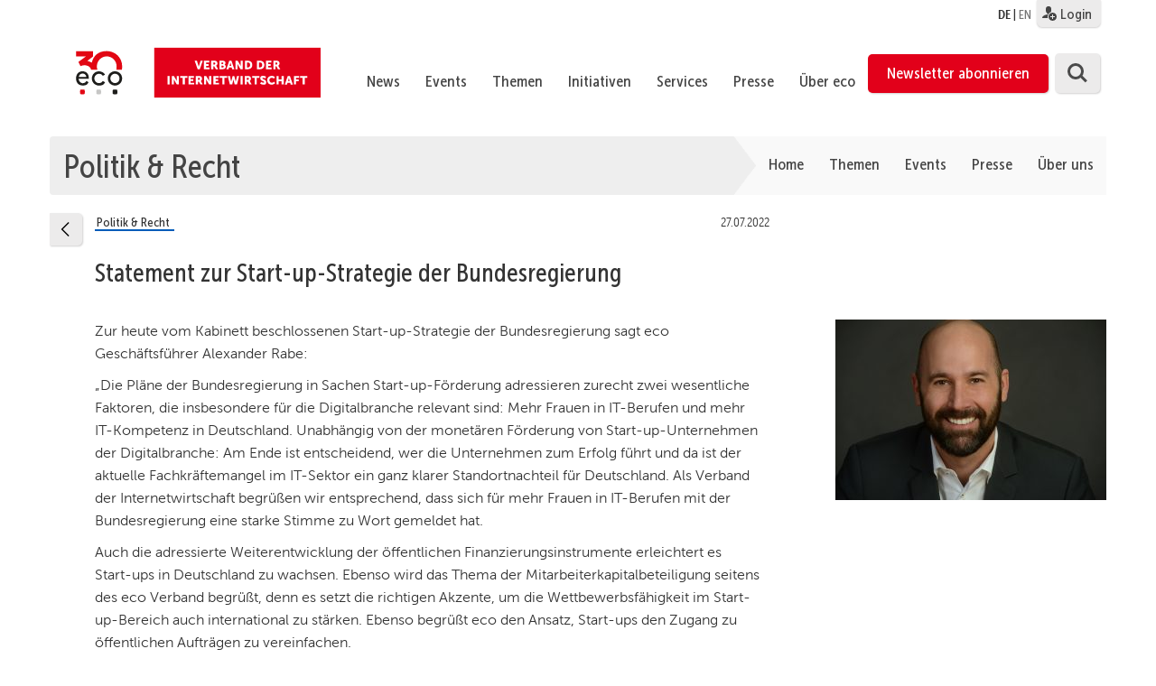

--- FILE ---
content_type: text/html; charset=UTF-8
request_url: https://www.eco.de/news/statement-zur-start-up-strategie-der-bundesregierung/
body_size: 168075
content:
<!DOCTYPE html>
<html lang="de-DE">
    <head>
        <meta charset="UTF-8">
        <meta name="viewport" content="width=device-width, initial-scale=1">
        <link rel="profile" href="http://gmpg.org/xfn/11">

        <link rel="shortcut icon" href="/wp-content/themes/eco.themenportal/images/favicon.ico" />

        <script type="text/javascript">// <![CDATA[
            // Set to the same value as the web property used on the site
            var gaProperty = 'UA-2331835-7';

            // Disable tracking if the opt-out cookie exists.
            var disableStr = 'ga-disable-' + gaProperty;
            if (document.cookie.indexOf(disableStr + '=true') > -1) {
                window[disableStr] = true;
            }

            // Opt-out function
            function gaOptout() {
                document.cookie = disableStr + '=true; expires=Thu, 31 Dec 2099 23:59:59 UTC; path=/';
                window[disableStr] = true;
            }
        </script>

        <style>@import url("/wp-content/themes/eco.themenportal/stylesheets/ecofonts.css");</style>


        <meta name='robots' content='index, follow, max-image-preview:large, max-snippet:-1, max-video-preview:-1' />
<link rel="alternate" hreflang="de" href="https://www.eco.de/news/statement-zur-start-up-strategie-der-bundesregierung/" />
<link rel="alternate" hreflang="en" href="https://international.eco.de/news/statement-on-the-german-federal-governments-start-up-strategy/" />
<link rel="alternate" hreflang="x-default" href="https://www.eco.de/news/statement-zur-start-up-strategie-der-bundesregierung/" />
<meta name="dlm-version" content="4.9.5">
	<!-- This site is optimized with the Yoast SEO plugin v21.7 - https://yoast.com/wordpress/plugins/seo/ -->
	<title>Statement zur Start-up-Strategie der Bundesregierung - eco</title>
	<link rel="canonical" href="https://www.eco.de/news/statement-zur-start-up-strategie-der-bundesregierung/" />
	<meta property="og:locale" content="de_DE" />
	<meta property="og:type" content="article" />
	<meta property="og:title" content="Statement zur Start-up-Strategie der Bundesregierung - eco" />
	<meta property="og:description" content="Zur heute vom Kabinett beschlossenen Start-up-Strategie der Bundesregierung sagt eco Geschäftsführer Alexander Rabe: „Die Pläne der Bundesregierung in Sachen Start-up-Förderung adressieren zurecht zwei wesentliche Faktoren, die insbesondere für die Digitalbranche relevant sind: Mehr Frauen in IT-Berufen und mehr IT-Kompetenz in Deutschland. Unabhängig von der monetären Förderung von Start-up-Unternehmen der Digitalbranche: Am Ende ist entscheidend, wer [&hellip;]" />
	<meta property="og:url" content="https://www.eco.de/news/statement-zur-start-up-strategie-der-bundesregierung/" />
	<meta property="og:site_name" content="eco" />
	<meta property="article:modified_time" content="2022-07-27T11:23:15+00:00" />
	<meta property="og:image" content="https://www.eco.de/wp-content/uploads/2019/05/Alexander-Rabe_farbig_2.2-1_NEU.jpg" />
	<meta property="og:image:width" content="3680" />
	<meta property="og:image:height" content="2456" />
	<meta property="og:image:type" content="image/jpeg" />
	<meta name="twitter:card" content="summary_large_image" />
	<meta name="twitter:label1" content="Geschätzte Lesezeit" />
	<meta name="twitter:data1" content="2 Minuten" />
	<script type="application/ld+json" class="yoast-schema-graph">{"@context":"https://schema.org","@graph":[{"@type":"WebPage","@id":"https://www.eco.de/news/statement-zur-start-up-strategie-der-bundesregierung/","url":"https://www.eco.de/news/statement-zur-start-up-strategie-der-bundesregierung/","name":"Statement zur Start-up-Strategie der Bundesregierung - eco","isPartOf":{"@id":"https://www.eco.de/#website"},"primaryImageOfPage":{"@id":"https://www.eco.de/news/statement-zur-start-up-strategie-der-bundesregierung/#primaryimage"},"image":{"@id":"https://www.eco.de/news/statement-zur-start-up-strategie-der-bundesregierung/#primaryimage"},"thumbnailUrl":"https://www.eco.de/wp-content/uploads/2019/05/Alexander-Rabe_farbig_2.2-1_NEU.jpg","datePublished":"2022-07-27T11:20:19+00:00","dateModified":"2022-07-27T11:23:15+00:00","breadcrumb":{"@id":"https://www.eco.de/news/statement-zur-start-up-strategie-der-bundesregierung/#breadcrumb"},"inLanguage":"de","potentialAction":[{"@type":"ReadAction","target":["https://www.eco.de/news/statement-zur-start-up-strategie-der-bundesregierung/"]}]},{"@type":"ImageObject","inLanguage":"de","@id":"https://www.eco.de/news/statement-zur-start-up-strategie-der-bundesregierung/#primaryimage","url":"https://www.eco.de/wp-content/uploads/2019/05/Alexander-Rabe_farbig_2.2-1_NEU.jpg","contentUrl":"https://www.eco.de/wp-content/uploads/2019/05/Alexander-Rabe_farbig_2.2-1_NEU.jpg","width":3680,"height":2456,"caption":"eco unterstützt Petition: „Informatik muss Pflichtfach an Schulen in NRW werden“"},{"@type":"BreadcrumbList","@id":"https://www.eco.de/news/statement-zur-start-up-strategie-der-bundesregierung/#breadcrumb","itemListElement":[{"@type":"ListItem","position":1,"name":"Startseite","item":"https://www.eco.de/"},{"@type":"ListItem","position":2,"name":"Statement zur Start-up-Strategie der Bundesregierung"}]},{"@type":"WebSite","@id":"https://www.eco.de/#website","url":"https://www.eco.de/","name":"eco","description":"Verband der Internetwirtschaft e.V.","publisher":{"@id":"https://www.eco.de/#organization"},"potentialAction":[{"@type":"SearchAction","target":{"@type":"EntryPoint","urlTemplate":"https://www.eco.de/?s={search_term_string}"},"query-input":"required name=search_term_string"}],"inLanguage":"de"},{"@type":"Organization","@id":"https://www.eco.de/#organization","name":"eco - Verband der Internetwirtschaft e.V.","url":"https://www.eco.de/","logo":{"@type":"ImageObject","inLanguage":"de","@id":"https://www.eco.de/#/schema/logo/image/","url":"https://www.eco.de/wp-content/uploads/2018/04/eco_Logo_quer_Web_DEU_font_rot.svg","contentUrl":"https://www.eco.de/wp-content/uploads/2018/04/eco_Logo_quer_Web_DEU_font_rot.svg","caption":"eco - Verband der Internetwirtschaft e.V."},"image":{"@id":"https://www.eco.de/#/schema/logo/image/"}}]}</script>
	<!-- / Yoast SEO plugin. -->


<link rel="alternate" type="application/rss+xml" title="eco &raquo; Feed" href="https://www.eco.de/feed/" />
<link rel="alternate" type="application/rss+xml" title="eco &raquo; Kommentar-Feed" href="https://www.eco.de/comments/feed/" />
<script type="text/javascript">
/* <![CDATA[ */
window._wpemojiSettings = {"baseUrl":"https:\/\/s.w.org\/images\/core\/emoji\/14.0.0\/72x72\/","ext":".png","svgUrl":"https:\/\/s.w.org\/images\/core\/emoji\/14.0.0\/svg\/","svgExt":".svg","source":{"wpemoji":"https:\/\/www.eco.de\/wp-includes\/js\/wp-emoji.js","twemoji":"https:\/\/www.eco.de\/wp-includes\/js\/twemoji.js"}};
/**
 * @output wp-includes/js/wp-emoji-loader.js
 */

/**
 * Emoji Settings as exported in PHP via _print_emoji_detection_script().
 * @typedef WPEmojiSettings
 * @type {object}
 * @property {?object} source
 * @property {?string} source.concatemoji
 * @property {?string} source.twemoji
 * @property {?string} source.wpemoji
 * @property {?boolean} DOMReady
 * @property {?Function} readyCallback
 */

/**
 * Support tests.
 * @typedef SupportTests
 * @type {object}
 * @property {?boolean} flag
 * @property {?boolean} emoji
 */

/**
 * IIFE to detect emoji support and load Twemoji if needed.
 *
 * @param {Window} window
 * @param {Document} document
 * @param {WPEmojiSettings} settings
 */
( function wpEmojiLoader( window, document, settings ) {
	if ( typeof Promise === 'undefined' ) {
		return;
	}

	var sessionStorageKey = 'wpEmojiSettingsSupports';
	var tests = [ 'flag', 'emoji' ];

	/**
	 * Checks whether the browser supports offloading to a Worker.
	 *
	 * @since 6.3.0
	 *
	 * @private
	 *
	 * @returns {boolean}
	 */
	function supportsWorkerOffloading() {
		return (
			typeof Worker !== 'undefined' &&
			typeof OffscreenCanvas !== 'undefined' &&
			typeof URL !== 'undefined' &&
			URL.createObjectURL &&
			typeof Blob !== 'undefined'
		);
	}

	/**
	 * @typedef SessionSupportTests
	 * @type {object}
	 * @property {number} timestamp
	 * @property {SupportTests} supportTests
	 */

	/**
	 * Get support tests from session.
	 *
	 * @since 6.3.0
	 *
	 * @private
	 *
	 * @returns {?SupportTests} Support tests, or null if not set or older than 1 week.
	 */
	function getSessionSupportTests() {
		try {
			/** @type {SessionSupportTests} */
			var item = JSON.parse(
				sessionStorage.getItem( sessionStorageKey )
			);
			if (
				typeof item === 'object' &&
				typeof item.timestamp === 'number' &&
				new Date().valueOf() < item.timestamp + 604800 && // Note: Number is a week in seconds.
				typeof item.supportTests === 'object'
			) {
				return item.supportTests;
			}
		} catch ( e ) {}
		return null;
	}

	/**
	 * Persist the supports in session storage.
	 *
	 * @since 6.3.0
	 *
	 * @private
	 *
	 * @param {SupportTests} supportTests Support tests.
	 */
	function setSessionSupportTests( supportTests ) {
		try {
			/** @type {SessionSupportTests} */
			var item = {
				supportTests: supportTests,
				timestamp: new Date().valueOf()
			};

			sessionStorage.setItem(
				sessionStorageKey,
				JSON.stringify( item )
			);
		} catch ( e ) {}
	}

	/**
	 * Checks if two sets of Emoji characters render the same visually.
	 *
	 * This function may be serialized to run in a Worker. Therefore, it cannot refer to variables from the containing
	 * scope. Everything must be passed by parameters.
	 *
	 * @since 4.9.0
	 *
	 * @private
	 *
	 * @param {CanvasRenderingContext2D} context 2D Context.
	 * @param {string} set1 Set of Emoji to test.
	 * @param {string} set2 Set of Emoji to test.
	 *
	 * @return {boolean} True if the two sets render the same.
	 */
	function emojiSetsRenderIdentically( context, set1, set2 ) {
		// Cleanup from previous test.
		context.clearRect( 0, 0, context.canvas.width, context.canvas.height );
		context.fillText( set1, 0, 0 );
		var rendered1 = new Uint32Array(
			context.getImageData(
				0,
				0,
				context.canvas.width,
				context.canvas.height
			).data
		);

		// Cleanup from previous test.
		context.clearRect( 0, 0, context.canvas.width, context.canvas.height );
		context.fillText( set2, 0, 0 );
		var rendered2 = new Uint32Array(
			context.getImageData(
				0,
				0,
				context.canvas.width,
				context.canvas.height
			).data
		);

		return rendered1.every( function ( rendered2Data, index ) {
			return rendered2Data === rendered2[ index ];
		} );
	}

	/**
	 * Determines if the browser properly renders Emoji that Twemoji can supplement.
	 *
	 * This function may be serialized to run in a Worker. Therefore, it cannot refer to variables from the containing
	 * scope. Everything must be passed by parameters.
	 *
	 * @since 4.2.0
	 *
	 * @private
	 *
	 * @param {CanvasRenderingContext2D} context 2D Context.
	 * @param {string} type Whether to test for support of "flag" or "emoji".
	 * @param {Function} emojiSetsRenderIdentically Reference to emojiSetsRenderIdentically function, needed due to minification.
	 *
	 * @return {boolean} True if the browser can render emoji, false if it cannot.
	 */
	function browserSupportsEmoji( context, type, emojiSetsRenderIdentically ) {
		var isIdentical;

		switch ( type ) {
			case 'flag':
				/*
				 * Test for Transgender flag compatibility. Added in Unicode 13.
				 *
				 * To test for support, we try to render it, and compare the rendering to how it would look if
				 * the browser doesn't render it correctly (white flag emoji + transgender symbol).
				 */
				isIdentical = emojiSetsRenderIdentically(
					context,
					'\uD83C\uDFF3\uFE0F\u200D\u26A7\uFE0F', // as a zero-width joiner sequence
					'\uD83C\uDFF3\uFE0F\u200B\u26A7\uFE0F' // separated by a zero-width space
				);

				if ( isIdentical ) {
					return false;
				}

				/*
				 * Test for UN flag compatibility. This is the least supported of the letter locale flags,
				 * so gives us an easy test for full support.
				 *
				 * To test for support, we try to render it, and compare the rendering to how it would look if
				 * the browser doesn't render it correctly ([U] + [N]).
				 */
				isIdentical = emojiSetsRenderIdentically(
					context,
					'\uD83C\uDDFA\uD83C\uDDF3', // as the sequence of two code points
					'\uD83C\uDDFA\u200B\uD83C\uDDF3' // as the two code points separated by a zero-width space
				);

				if ( isIdentical ) {
					return false;
				}

				/*
				 * Test for English flag compatibility. England is a country in the United Kingdom, it
				 * does not have a two letter locale code but rather a five letter sub-division code.
				 *
				 * To test for support, we try to render it, and compare the rendering to how it would look if
				 * the browser doesn't render it correctly (black flag emoji + [G] + [B] + [E] + [N] + [G]).
				 */
				isIdentical = emojiSetsRenderIdentically(
					context,
					// as the flag sequence
					'\uD83C\uDFF4\uDB40\uDC67\uDB40\uDC62\uDB40\uDC65\uDB40\uDC6E\uDB40\uDC67\uDB40\uDC7F',
					// with each code point separated by a zero-width space
					'\uD83C\uDFF4\u200B\uDB40\uDC67\u200B\uDB40\uDC62\u200B\uDB40\uDC65\u200B\uDB40\uDC6E\u200B\uDB40\uDC67\u200B\uDB40\uDC7F'
				);

				return ! isIdentical;
			case 'emoji':
				/*
				 * Why can't we be friends? Everyone can now shake hands in emoji, regardless of skin tone!
				 *
				 * To test for Emoji 14.0 support, try to render a new emoji: Handshake: Light Skin Tone, Dark Skin Tone.
				 *
				 * The Handshake: Light Skin Tone, Dark Skin Tone emoji is a ZWJ sequence combining 🫱 Rightwards Hand,
				 * 🏻 Light Skin Tone, a Zero Width Joiner, 🫲 Leftwards Hand, and 🏿 Dark Skin Tone.
				 *
				 * 0x1FAF1 == Rightwards Hand
				 * 0x1F3FB == Light Skin Tone
				 * 0x200D == Zero-Width Joiner (ZWJ) that links the code points for the new emoji or
				 * 0x200B == Zero-Width Space (ZWS) that is rendered for clients not supporting the new emoji.
				 * 0x1FAF2 == Leftwards Hand
				 * 0x1F3FF == Dark Skin Tone.
				 *
				 * When updating this test for future Emoji releases, ensure that individual emoji that make up the
				 * sequence come from older emoji standards.
				 */
				isIdentical = emojiSetsRenderIdentically(
					context,
					'\uD83E\uDEF1\uD83C\uDFFB\u200D\uD83E\uDEF2\uD83C\uDFFF', // as the zero-width joiner sequence
					'\uD83E\uDEF1\uD83C\uDFFB\u200B\uD83E\uDEF2\uD83C\uDFFF' // separated by a zero-width space
				);

				return ! isIdentical;
		}

		return false;
	}

	/**
	 * Checks emoji support tests.
	 *
	 * This function may be serialized to run in a Worker. Therefore, it cannot refer to variables from the containing
	 * scope. Everything must be passed by parameters.
	 *
	 * @since 6.3.0
	 *
	 * @private
	 *
	 * @param {string[]} tests Tests.
	 * @param {Function} browserSupportsEmoji Reference to browserSupportsEmoji function, needed due to minification.
	 * @param {Function} emojiSetsRenderIdentically Reference to emojiSetsRenderIdentically function, needed due to minification.
	 *
	 * @return {SupportTests} Support tests.
	 */
	function testEmojiSupports( tests, browserSupportsEmoji, emojiSetsRenderIdentically ) {
		var canvas;
		if (
			typeof WorkerGlobalScope !== 'undefined' &&
			self instanceof WorkerGlobalScope
		) {
			canvas = new OffscreenCanvas( 300, 150 ); // Dimensions are default for HTMLCanvasElement.
		} else {
			canvas = document.createElement( 'canvas' );
		}

		var context = canvas.getContext( '2d', { willReadFrequently: true } );

		/*
		 * Chrome on OS X added native emoji rendering in M41. Unfortunately,
		 * it doesn't work when the font is bolder than 500 weight. So, we
		 * check for bold rendering support to avoid invisible emoji in Chrome.
		 */
		context.textBaseline = 'top';
		context.font = '600 32px Arial';

		var supports = {};
		tests.forEach( function ( test ) {
			supports[ test ] = browserSupportsEmoji( context, test, emojiSetsRenderIdentically );
		} );
		return supports;
	}

	/**
	 * Adds a script to the head of the document.
	 *
	 * @ignore
	 *
	 * @since 4.2.0
	 *
	 * @param {string} src The url where the script is located.
	 *
	 * @return {void}
	 */
	function addScript( src ) {
		var script = document.createElement( 'script' );
		script.src = src;
		script.defer = true;
		document.head.appendChild( script );
	}

	settings.supports = {
		everything: true,
		everythingExceptFlag: true
	};

	// Create a promise for DOMContentLoaded since the worker logic may finish after the event has fired.
	var domReadyPromise = new Promise( function ( resolve ) {
		document.addEventListener( 'DOMContentLoaded', resolve, {
			once: true
		} );
	} );

	// Obtain the emoji support from the browser, asynchronously when possible.
	new Promise( function ( resolve ) {
		var supportTests = getSessionSupportTests();
		if ( supportTests ) {
			resolve( supportTests );
			return;
		}

		if ( supportsWorkerOffloading() ) {
			try {
				// Note that the functions are being passed as arguments due to minification.
				var workerScript =
					'postMessage(' +
					testEmojiSupports.toString() +
					'(' +
					[
						JSON.stringify( tests ),
						browserSupportsEmoji.toString(),
						emojiSetsRenderIdentically.toString()
					].join( ',' ) +
					'));';
				var blob = new Blob( [ workerScript ], {
					type: 'text/javascript'
				} );
				var worker = new Worker( URL.createObjectURL( blob ), { name: 'wpTestEmojiSupports' } );
				worker.onmessage = function ( event ) {
					supportTests = event.data;
					setSessionSupportTests( supportTests );
					worker.terminate();
					resolve( supportTests );
				};
				return;
			} catch ( e ) {}
		}

		supportTests = testEmojiSupports( tests, browserSupportsEmoji, emojiSetsRenderIdentically );
		setSessionSupportTests( supportTests );
		resolve( supportTests );
	} )
		// Once the browser emoji support has been obtained from the session, finalize the settings.
		.then( function ( supportTests ) {
			/*
			 * Tests the browser support for flag emojis and other emojis, and adjusts the
			 * support settings accordingly.
			 */
			for ( var test in supportTests ) {
				settings.supports[ test ] = supportTests[ test ];

				settings.supports.everything =
					settings.supports.everything && settings.supports[ test ];

				if ( 'flag' !== test ) {
					settings.supports.everythingExceptFlag =
						settings.supports.everythingExceptFlag &&
						settings.supports[ test ];
				}
			}

			settings.supports.everythingExceptFlag =
				settings.supports.everythingExceptFlag &&
				! settings.supports.flag;

			// Sets DOMReady to false and assigns a ready function to settings.
			settings.DOMReady = false;
			settings.readyCallback = function () {
				settings.DOMReady = true;
			};
		} )
		.then( function () {
			return domReadyPromise;
		} )
		.then( function () {
			// When the browser can not render everything we need to load a polyfill.
			if ( ! settings.supports.everything ) {
				settings.readyCallback();

				var src = settings.source || {};

				if ( src.concatemoji ) {
					addScript( src.concatemoji );
				} else if ( src.wpemoji && src.twemoji ) {
					addScript( src.twemoji );
					addScript( src.wpemoji );
				}
			}
		} );
} )( window, document, window._wpemojiSettings );

/* ]]> */
</script>
<link rel='stylesheet' id='theme-my-login-css' href='https://www.eco.de/wp-content/themes/eco.themenportal/theme-my-login.css' type='text/css' media='all' />
<style id='wp-emoji-styles-inline-css' type='text/css'>

	img.wp-smiley, img.emoji {
		display: inline !important;
		border: none !important;
		box-shadow: none !important;
		height: 1em !important;
		width: 1em !important;
		margin: 0 0.07em !important;
		vertical-align: -0.1em !important;
		background: none !important;
		padding: 0 !important;
	}
</style>
<link rel='stylesheet' id='wp-block-library-css' href='https://www.eco.de/wp-includes/css/dist/block-library/style.css' type='text/css' media='all' />
<style id='classic-theme-styles-inline-css' type='text/css'>
/**
 * These rules are needed for backwards compatibility.
 * They should match the button element rules in the base theme.json file.
 */
.wp-block-button__link {
	color: #ffffff;
	background-color: #32373c;
	border-radius: 9999px; /* 100% causes an oval, but any explicit but really high value retains the pill shape. */

	/* This needs a low specificity so it won't override the rules from the button element if defined in theme.json. */
	box-shadow: none;
	text-decoration: none;

	/* The extra 2px are added to size solids the same as the outline versions.*/
	padding: calc(0.667em + 2px) calc(1.333em + 2px);

	font-size: 1.125em;
}

.wp-block-file__button {
	background: #32373c;
	color: #ffffff;
	text-decoration: none;
}

</style>
<style id='global-styles-inline-css' type='text/css'>
body{--wp--preset--color--black: #000000;--wp--preset--color--cyan-bluish-gray: #abb8c3;--wp--preset--color--white: #ffffff;--wp--preset--color--pale-pink: #f78da7;--wp--preset--color--vivid-red: #cf2e2e;--wp--preset--color--luminous-vivid-orange: #ff6900;--wp--preset--color--luminous-vivid-amber: #fcb900;--wp--preset--color--light-green-cyan: #7bdcb5;--wp--preset--color--vivid-green-cyan: #00d084;--wp--preset--color--pale-cyan-blue: #8ed1fc;--wp--preset--color--vivid-cyan-blue: #0693e3;--wp--preset--color--vivid-purple: #9b51e0;--wp--preset--gradient--vivid-cyan-blue-to-vivid-purple: linear-gradient(135deg,rgba(6,147,227,1) 0%,rgb(155,81,224) 100%);--wp--preset--gradient--light-green-cyan-to-vivid-green-cyan: linear-gradient(135deg,rgb(122,220,180) 0%,rgb(0,208,130) 100%);--wp--preset--gradient--luminous-vivid-amber-to-luminous-vivid-orange: linear-gradient(135deg,rgba(252,185,0,1) 0%,rgba(255,105,0,1) 100%);--wp--preset--gradient--luminous-vivid-orange-to-vivid-red: linear-gradient(135deg,rgba(255,105,0,1) 0%,rgb(207,46,46) 100%);--wp--preset--gradient--very-light-gray-to-cyan-bluish-gray: linear-gradient(135deg,rgb(238,238,238) 0%,rgb(169,184,195) 100%);--wp--preset--gradient--cool-to-warm-spectrum: linear-gradient(135deg,rgb(74,234,220) 0%,rgb(151,120,209) 20%,rgb(207,42,186) 40%,rgb(238,44,130) 60%,rgb(251,105,98) 80%,rgb(254,248,76) 100%);--wp--preset--gradient--blush-light-purple: linear-gradient(135deg,rgb(255,206,236) 0%,rgb(152,150,240) 100%);--wp--preset--gradient--blush-bordeaux: linear-gradient(135deg,rgb(254,205,165) 0%,rgb(254,45,45) 50%,rgb(107,0,62) 100%);--wp--preset--gradient--luminous-dusk: linear-gradient(135deg,rgb(255,203,112) 0%,rgb(199,81,192) 50%,rgb(65,88,208) 100%);--wp--preset--gradient--pale-ocean: linear-gradient(135deg,rgb(255,245,203) 0%,rgb(182,227,212) 50%,rgb(51,167,181) 100%);--wp--preset--gradient--electric-grass: linear-gradient(135deg,rgb(202,248,128) 0%,rgb(113,206,126) 100%);--wp--preset--gradient--midnight: linear-gradient(135deg,rgb(2,3,129) 0%,rgb(40,116,252) 100%);--wp--preset--font-size--small: 13px;--wp--preset--font-size--medium: 20px;--wp--preset--font-size--large: 36px;--wp--preset--font-size--x-large: 42px;--wp--preset--spacing--20: 0.44rem;--wp--preset--spacing--30: 0.67rem;--wp--preset--spacing--40: 1rem;--wp--preset--spacing--50: 1.5rem;--wp--preset--spacing--60: 2.25rem;--wp--preset--spacing--70: 3.38rem;--wp--preset--spacing--80: 5.06rem;--wp--preset--shadow--natural: 6px 6px 9px rgba(0, 0, 0, 0.2);--wp--preset--shadow--deep: 12px 12px 50px rgba(0, 0, 0, 0.4);--wp--preset--shadow--sharp: 6px 6px 0px rgba(0, 0, 0, 0.2);--wp--preset--shadow--outlined: 6px 6px 0px -3px rgba(255, 255, 255, 1), 6px 6px rgba(0, 0, 0, 1);--wp--preset--shadow--crisp: 6px 6px 0px rgba(0, 0, 0, 1);}:where(.is-layout-flex){gap: 0.5em;}:where(.is-layout-grid){gap: 0.5em;}body .is-layout-flow > .alignleft{float: left;margin-inline-start: 0;margin-inline-end: 2em;}body .is-layout-flow > .alignright{float: right;margin-inline-start: 2em;margin-inline-end: 0;}body .is-layout-flow > .aligncenter{margin-left: auto !important;margin-right: auto !important;}body .is-layout-constrained > .alignleft{float: left;margin-inline-start: 0;margin-inline-end: 2em;}body .is-layout-constrained > .alignright{float: right;margin-inline-start: 2em;margin-inline-end: 0;}body .is-layout-constrained > .aligncenter{margin-left: auto !important;margin-right: auto !important;}body .is-layout-constrained > :where(:not(.alignleft):not(.alignright):not(.alignfull)){max-width: var(--wp--style--global--content-size);margin-left: auto !important;margin-right: auto !important;}body .is-layout-constrained > .alignwide{max-width: var(--wp--style--global--wide-size);}body .is-layout-flex{display: flex;}body .is-layout-flex{flex-wrap: wrap;align-items: center;}body .is-layout-flex > *{margin: 0;}body .is-layout-grid{display: grid;}body .is-layout-grid > *{margin: 0;}:where(.wp-block-columns.is-layout-flex){gap: 2em;}:where(.wp-block-columns.is-layout-grid){gap: 2em;}:where(.wp-block-post-template.is-layout-flex){gap: 1.25em;}:where(.wp-block-post-template.is-layout-grid){gap: 1.25em;}.has-black-color{color: var(--wp--preset--color--black) !important;}.has-cyan-bluish-gray-color{color: var(--wp--preset--color--cyan-bluish-gray) !important;}.has-white-color{color: var(--wp--preset--color--white) !important;}.has-pale-pink-color{color: var(--wp--preset--color--pale-pink) !important;}.has-vivid-red-color{color: var(--wp--preset--color--vivid-red) !important;}.has-luminous-vivid-orange-color{color: var(--wp--preset--color--luminous-vivid-orange) !important;}.has-luminous-vivid-amber-color{color: var(--wp--preset--color--luminous-vivid-amber) !important;}.has-light-green-cyan-color{color: var(--wp--preset--color--light-green-cyan) !important;}.has-vivid-green-cyan-color{color: var(--wp--preset--color--vivid-green-cyan) !important;}.has-pale-cyan-blue-color{color: var(--wp--preset--color--pale-cyan-blue) !important;}.has-vivid-cyan-blue-color{color: var(--wp--preset--color--vivid-cyan-blue) !important;}.has-vivid-purple-color{color: var(--wp--preset--color--vivid-purple) !important;}.has-black-background-color{background-color: var(--wp--preset--color--black) !important;}.has-cyan-bluish-gray-background-color{background-color: var(--wp--preset--color--cyan-bluish-gray) !important;}.has-white-background-color{background-color: var(--wp--preset--color--white) !important;}.has-pale-pink-background-color{background-color: var(--wp--preset--color--pale-pink) !important;}.has-vivid-red-background-color{background-color: var(--wp--preset--color--vivid-red) !important;}.has-luminous-vivid-orange-background-color{background-color: var(--wp--preset--color--luminous-vivid-orange) !important;}.has-luminous-vivid-amber-background-color{background-color: var(--wp--preset--color--luminous-vivid-amber) !important;}.has-light-green-cyan-background-color{background-color: var(--wp--preset--color--light-green-cyan) !important;}.has-vivid-green-cyan-background-color{background-color: var(--wp--preset--color--vivid-green-cyan) !important;}.has-pale-cyan-blue-background-color{background-color: var(--wp--preset--color--pale-cyan-blue) !important;}.has-vivid-cyan-blue-background-color{background-color: var(--wp--preset--color--vivid-cyan-blue) !important;}.has-vivid-purple-background-color{background-color: var(--wp--preset--color--vivid-purple) !important;}.has-black-border-color{border-color: var(--wp--preset--color--black) !important;}.has-cyan-bluish-gray-border-color{border-color: var(--wp--preset--color--cyan-bluish-gray) !important;}.has-white-border-color{border-color: var(--wp--preset--color--white) !important;}.has-pale-pink-border-color{border-color: var(--wp--preset--color--pale-pink) !important;}.has-vivid-red-border-color{border-color: var(--wp--preset--color--vivid-red) !important;}.has-luminous-vivid-orange-border-color{border-color: var(--wp--preset--color--luminous-vivid-orange) !important;}.has-luminous-vivid-amber-border-color{border-color: var(--wp--preset--color--luminous-vivid-amber) !important;}.has-light-green-cyan-border-color{border-color: var(--wp--preset--color--light-green-cyan) !important;}.has-vivid-green-cyan-border-color{border-color: var(--wp--preset--color--vivid-green-cyan) !important;}.has-pale-cyan-blue-border-color{border-color: var(--wp--preset--color--pale-cyan-blue) !important;}.has-vivid-cyan-blue-border-color{border-color: var(--wp--preset--color--vivid-cyan-blue) !important;}.has-vivid-purple-border-color{border-color: var(--wp--preset--color--vivid-purple) !important;}.has-vivid-cyan-blue-to-vivid-purple-gradient-background{background: var(--wp--preset--gradient--vivid-cyan-blue-to-vivid-purple) !important;}.has-light-green-cyan-to-vivid-green-cyan-gradient-background{background: var(--wp--preset--gradient--light-green-cyan-to-vivid-green-cyan) !important;}.has-luminous-vivid-amber-to-luminous-vivid-orange-gradient-background{background: var(--wp--preset--gradient--luminous-vivid-amber-to-luminous-vivid-orange) !important;}.has-luminous-vivid-orange-to-vivid-red-gradient-background{background: var(--wp--preset--gradient--luminous-vivid-orange-to-vivid-red) !important;}.has-very-light-gray-to-cyan-bluish-gray-gradient-background{background: var(--wp--preset--gradient--very-light-gray-to-cyan-bluish-gray) !important;}.has-cool-to-warm-spectrum-gradient-background{background: var(--wp--preset--gradient--cool-to-warm-spectrum) !important;}.has-blush-light-purple-gradient-background{background: var(--wp--preset--gradient--blush-light-purple) !important;}.has-blush-bordeaux-gradient-background{background: var(--wp--preset--gradient--blush-bordeaux) !important;}.has-luminous-dusk-gradient-background{background: var(--wp--preset--gradient--luminous-dusk) !important;}.has-pale-ocean-gradient-background{background: var(--wp--preset--gradient--pale-ocean) !important;}.has-electric-grass-gradient-background{background: var(--wp--preset--gradient--electric-grass) !important;}.has-midnight-gradient-background{background: var(--wp--preset--gradient--midnight) !important;}.has-small-font-size{font-size: var(--wp--preset--font-size--small) !important;}.has-medium-font-size{font-size: var(--wp--preset--font-size--medium) !important;}.has-large-font-size{font-size: var(--wp--preset--font-size--large) !important;}.has-x-large-font-size{font-size: var(--wp--preset--font-size--x-large) !important;}
.wp-block-navigation a:where(:not(.wp-element-button)){color: inherit;}
:where(.wp-block-post-template.is-layout-flex){gap: 1.25em;}:where(.wp-block-post-template.is-layout-grid){gap: 1.25em;}
:where(.wp-block-columns.is-layout-flex){gap: 2em;}:where(.wp-block-columns.is-layout-grid){gap: 2em;}
.wp-block-pullquote{font-size: 1.5em;line-height: 1.6;}
</style>
<link rel='stylesheet' id='contact-form-7-css' href='https://www.eco.de/wp-content/plugins/contact-form-7/includes/css/styles.css' type='text/css' media='all' />
<link rel='stylesheet' id='style_login_widget-css' href='https://www.eco.de/wp-content/plugins/eco-login-widget/style_login_widget.css' type='text/css' media='all' />
<link rel='stylesheet' id='eco-rss-feed-css' href='https://www.eco.de/wp-content/plugins/eco-rss-feed/eco-rss-feed.css' type='text/css' media='all' />
<link rel='stylesheet' id='wpml-legacy-dropdown-0-css' href='https://www.eco.de/wp-content/plugins/sitepress-multilingual-cms/templates/language-switchers/legacy-dropdown/style.min.css' type='text/css' media='all' />
<link rel='stylesheet' id='wpml-legacy-horizontal-list-0-css' href='https://www.eco.de/wp-content/plugins/sitepress-multilingual-cms/templates/language-switchers/legacy-list-horizontal/style.min.css' type='text/css' media='all' />
<link rel='stylesheet' id='wpml-menu-item-0-css' href='https://www.eco.de/wp-content/plugins/sitepress-multilingual-cms/templates/language-switchers/menu-item/style.min.css' type='text/css' media='all' />
<link rel='stylesheet' id='theme-customizations-css' href='https://www.eco.de/wp-content/themes/eco.themenportal/stylesheets/screen.css' type='text/css' media='all' />
<link rel='stylesheet' id='eco-themenportal-style-css' href='https://www.eco.de/wp-content/themes/eco.themenportal/stylesheets/styles.css' type='text/css' media='all' />
<link rel='stylesheet' id='eco-themenportal-style-print-css' href='https://www.eco.de/wp-content/themes/eco.themenportal/stylesheets/print.css' type='text/css' media='print' />
<link rel='stylesheet' id='borlabs-cookie-css' href='https://www.eco.de/wp-content/cache/borlabs-cookie/borlabs-cookie_1_de.css' type='text/css' media='all' />
<link rel='stylesheet' id='cf7cf-style-css' href='https://www.eco.de/wp-content/plugins/cf7-conditional-fields/style.css' type='text/css' media='all' />
<script type="text/javascript" id="wpml-cookie-js-extra">
/* <![CDATA[ */
var wpml_cookies = {"wp-wpml_current_language":{"value":"de","expires":1,"path":"\/"}};
var wpml_cookies = {"wp-wpml_current_language":{"value":"de","expires":1,"path":"\/"}};
/* ]]> */
</script>
<script type="text/javascript" src="https://www.eco.de/wp-content/plugins/sitepress-multilingual-cms/res/js/cookies/language-cookie.js" id="wpml-cookie-js" defer="defer" data-wp-strategy="defer"></script>
<script type="text/javascript" src="https://www.eco.de/wp-includes/js/jquery/jquery.js" id="jquery-core-js"></script>
<script type="text/javascript" src="https://www.eco.de/wp-includes/js/jquery/jquery-migrate.js" id="jquery-migrate-js"></script>
<script type="text/javascript" src="https://www.eco.de/wp-content/plugins/eco-login-widget/js/jquery.validate.min.js" id="jquery.validate.min-js"></script>
<script type="text/javascript" src="https://www.eco.de/wp-content/plugins/eco-login-widget/js/additional-methods.js" id="additional-methods-js"></script>
<script type="text/javascript" src="https://www.eco.de/wp-content/plugins/sitepress-multilingual-cms/templates/language-switchers/legacy-dropdown/script.min.js" id="wpml-legacy-dropdown-0-js"></script>
<script type="text/javascript" id="wpml-xdomain-data-js-extra">
/* <![CDATA[ */
var wpml_xdomain_data = {"css_selector":"wpml-ls-item","ajax_url":"https:\/\/www.eco.de\/wp-admin\/admin-ajax.php","current_lang":"de","_nonce":"043ad2285d"};
/* ]]> */
</script>
<script type="text/javascript" src="https://www.eco.de/wp-content/plugins/sitepress-multilingual-cms/res/js/xdomain-data.js" id="wpml-xdomain-data-js" defer="defer" data-wp-strategy="defer"></script>
<link rel="https://api.w.org/" href="https://www.eco.de/wp-json/" /><link rel="alternate" type="application/json" href="https://www.eco.de/wp-json/wp/v2/news/195204" /><link rel="EditURI" type="application/rsd+xml" title="RSD" href="https://www.eco.de/xmlrpc.php?rsd" />
<link rel='shortlink' href='https://www.eco.de/?p=195204' />
<meta name="generator" content="WPML ver:4.6.8 stt:1,3;" />
<style type="text/css">.recentcomments a{display:inline !important;padding:0 !important;margin:0 !important;}</style><style>.log_forms { width: 98%; padding: 5px; border: 1px solid #CCC; margin: 2px; box-sizing:border-box; } .log-form-group{ margin: 0px; width: 100%; padding:5px; } .log_forms input[type=text], input[type=password] { width: 100%; padding: 7px 0 7px 4px !important; border: 1px solid #E3E3E3; margin:0px !important; } .log_forms input[type=submit] { width: 100%; padding: 7px; border: 1px solid #7ac9b7; } .log_forms input[type=text]:focus, input[type=password]:focus { border-color: #4697e4; } .lw-error{ color:#ff0000; } input.lw-error{ border:1px solid #ff0000 !important; }</style>		<style type="text/css" id="wp-custom-css">
			.grecaptcha-badge {
    display: none;
}
.jts-header {
		background: #d7212e;
}

.eco-sol-header {
  padding: 2em;
  background-color: rgba(0, 0, 0, 0.4);
}
	
.jts-burger-nav li a {
	color: 	#d7212e;
	}
	
#menu-jts-de {
		display: none;
	}

#jts-topics {
  display: flex;
  width: 100%;
  flex-direction: row;
  flex-wrap: wrap;
  justify-content: space-between;
  align-items: stretch;
  align-content: stretch;
}

#jts-topics * {  
  box-sizing: border-box;
  font-family: inherit;
  color: #ffffff;
}

#jts-topics .jts-panel, #jts-topics a {
  display: flex;
  flex-direction: column;
  justify-content: center;
  align-items: center;
  width: 50%;
  text-align: center;
  min-height: 15rem;
  text-decoration: none;
}

#jts-topics .panel-content {
  display: block;
  text-align: center;
  width: 100%;
  opacity: 0;
  height: 0;
  transition: all 700ms ease-in-out; 
}

#jts-topics .jts-panel:hover .panel-content {
  opacity: 1;
  height: auto;
  transition: all 700ms ease-in-out; 
}

#jts-topics .button {
  box-sizing: border-box;
  font-size: 1em;
  margin-top: 1em;
  padding: 1em 2em;
  background: transparent;
  border: 1px solid #ffffff;
  border-radius: 0.25em;
}

#jts-topics .panel-content, #jts-topics .button, #jts-topics p {
  opacity: 0;
  height: 0;
  max-width: 80%;
  margin: 0 auto;
  transition: all 300ms ease-in-out; 
}

#jts-topics .jts-panel h2 {
  width: 100%;
  flex-shrink: 0;
  padding: 0;
	transition: padding 300ms ease-in-out; 
}
	
#jts-topics .jts-panel:hover h2 {
  padding: 1em 0 0 0;
	transition: padding 700ms ease-in-out; 
}

#jts-topics .jts-panel:hover p { margin: 0 auto; }
#jts-topics .jts-panel:hover .button { margin: 2em auto 2em auto; }

#jts-topics .soon:hover {
  filter: saturate(0);
  cursor: progress;
  transition: filter 300ms ease-in-out; 
}

#jts-topics .jts-panel:hover .panel-content * {
  height: auto;
  opacity: 1; 
  transition: all 700ms ease-in-out; 
}

#jts-topics .button:hover {
  background-color: rgba(255,255,255,0.3);
  text-shadow: 0 1px 10px rgba(0, 0, 0, 0.5);
  transition: all 200ms ease-in-out; 
}

#jts-topics .panel-1 {background-color: #00a38d;}
#jts-topics .panel-2 {background-color: #5ecdd6;}
#jts-topics .panel-3 {background-color: #f7d334;}
#jts-topics .panel-4 {background-color: #d7212e;}

.agenda-entry .agenda-time{
	    min-width: 120px;
}

/* dirty quick fix for Event with postid-230540 */

.postid-230540 .evenTeam h2 {
display: none;	
}

.postid-230540 .evenTeam:before {
content: 'Speaker';
	font-size: 2em;
}

.postid-230540 .evenTeam .eventEntries {
  margin-top: 2em;
}

.postid-230540 .evenTeam .eventEntries {
  margin-top: 1em;
}

/* dirty quick fix for Event with postid-248320 */

.postid-248320 .evenTeam h2 {
display: none;	
}

.postid-248320 .evenTeam:before {
content: 'Speaker';
	font-size: 2em;
}

.postid-248320 .evenTeam .eventEntries {
  margin-top: 2em;
}

.postid-248320 .evenTeam .eventEntries {
  margin-top: 1em;
}

/* dirty quick fix for Event with postid-254083 */

.postid-254083 .evenTeam h2 {
display: none;	
}

.postid-254083 .evenTeam:before {
content: 'Speaker';
	font-size: 2em;
}

.postid-254083 .evenTeam .eventEntries {
  margin-top: 2em;
}

.postid-254083 .evenTeam .eventEntries {
  margin-top: 1em;
}
/* suppress the pretix-widget-alert exclamation mark */ 
.pretix-widget-alert-holder {display: none;}

.nav > li > a {
  padding: 14px;
}
		</style>
		
        <link href="/wp-content/themes/eco.themenportal/stylesheets/select2.css" rel="stylesheet" />
        <script async src="/wp-content/themes/eco.themenportal/javascripts/select2.min.js"></script>

        <link href="/wp-content/themes/eco.themenportal/stylesheets/mitgliederliste.css" rel="stylesheet" />
        <link href="/wp-content/themes/eco.themenportal/stylesheets/tablet.css" rel="stylesheet" />
        <link href="/wp-content/themes/eco.themenportal/stylesheets/mobile.css" rel="stylesheet" />



        <!-- Social Media Bar shariff-->
        <link href="/wp-content/themes/eco.themenportal/vendor/shariff-3.0.1/shariff.complete.css" rel="stylesheet" />

        <!--[if IE]>
        <style>
            .lists_articles .lists_article.horizontal .image_box .background-img{
                background: #FFF !important;
            }
        </style>
        <![endif]-->
    </head>

<body class="eco-tp_news-template-default single single-eco-tp_news postid-195204">


<div class="container">
    <header>

        <div class="row">
            <div class="navi-bar">

                <div id="login_maske">
                                                            <div class="btn btn-lg header_login">
                        <svg width="16px" height="16px" viewBox="0 0 22 22" version="1.1" xmlns="http://www.w3.org/2000/svg" xmlns:xlink="http://www.w3.org/1999/xlink">
                            <title>Login</title>
                            <g id="Page-1" stroke="none" stroke-width="1" fill="none" fill-rule="evenodd">
                                <g id="0506-user-plus" fill="#444444">
                                    <path d="M8.25,15.8125 C8.25,12.563375 10.30975,9.785875 13.19175,8.718875 C13.541,7.93375 13.75,7.060625 13.75,6.1875 C13.75,2.770625 13.75,0 9.625,0 C5.5,0 5.5,2.770625 5.5,6.1875 C5.5,8.316 6.73475,10.443125 8.25,11.297 L8.25,12.431375 C3.586,12.81225 0,15.103 0,17.875 L8.536,17.875 C8.350375,17.219125 8.25,16.526125 8.25,15.8125" id="user"></path>
                                    <path d="M19.25,16.5 L16.5,16.5 L16.5,19.25 L15.125,19.25 L15.125,16.5 L12.375,16.5 L12.375,15.125 L15.125,15.125 L15.125,12.375 L16.5,12.375 L16.5,15.125 L19.25,15.125 L19.25,16.5 Z M15.8125,9.625 C12.397,9.625 9.625,12.397 9.625,15.8125 C9.625,19.228 12.397,22 15.8125,22 C19.228,22 22,19.228 22,15.8125 C22,12.397 19.228,9.625 15.8125,9.625 L15.8125,9.625 Z" id="plus"></path>
                                </g>
                            </g>
                        </svg>
                        <a class="" href="https://www.eco.de/members">
                            <span id="login_label">Login</span>
                        </a>
                    </div>

                                </div>

                                <div id="language"><b>DE</b> | <a href="https://international.eco.de/news/statement-on-the-german-federal-governments-start-up-strategy/">EN</a></div>

                            </div>
        </div>
        <div class="row">
            <a class="logo" href="https://www.eco.de">
                                <div class="image_box">
                    <img alt="Verband der Internetwirtschaft e.V." src="https://www.eco.de/wp-content/themes/eco.themenportal/images/eco_Logo_quer_Web_DEU_ohne_Schattenfont_rot.svg" />
                </div>
                            </a>
            <div class="navi_bar clearfix">
                <div class="mobile_toggle_navi">
                    <button type="button" class="tcon tcon-menu--xbutterfly" aria-label="toggle menu" data-toggle="collapse" data-target=".menu-menu-1" aria-expanded="false" aria-controls="navbar" aria-hidden="true">
                        <span class="tcon-menu__lines" aria-hidden="true"></span>
                        <span class="tcon-visuallyhidden">toggle menu</span>
                    </button>
                </div>
                <div class="mobile_search_button" >
                    <span class="glyphicon glyphicon-search" aria-hidden="true" data-toggle="collapse" data-target="#search" aria-expanded="false" aria-controls="navbar"></span>
                </div>
                <div id="navbar" class="clearfix">
                    <a href="#" class="cd-search-trigger hidden-xs hidden-sm search-form-styling"><span></span></a>
                    <ul id="menu-menu-1" class="menu-menu-1 nav navbar-nav "><li class="menu-item menu-item-type-post_type menu-item-object-page menu-item-63995 menu-item-has-children dropdown"><a class="dropdown-toggle" title="News" href="https://www.eco.de/eco-news/">News</a><div class=" dropdown-menu"><ul class="dd-ul-style"><li id="menu-item-59" class="dd-menu-link menu-item-201280"><a class="dd-menu-a" title="Alle News" href="https://www.eco.de/eco-news/">Alle News</a><li id="menu-item-59" class="dd-menu-link menu-item-201281"><a class="dd-menu-a" title="Alle Pressemitteilungen" href="https://www.eco.de/pressemitteilungen/">Alle Pressemitteilungen</a><li id="menu-item-59" class="dd-menu-link menu-item-201282"><a class="dd-menu-a" title="eco Insights" href="https://www.eco.de/insights/">eco Insights</a></ul></div></li><li class="menu-item menu-item-type-post_type menu-item-object-page menu-item-108 menu-item-has-children dropdown"><a class="dropdown-toggle" title="Events" href="https://www.eco.de/events/">Events</a><div class=" dropdown-menu"><ul class="dd-ul-style"><li id="menu-item-59" class="dd-menu-link menu-item-149905"><a class="dd-menu-a" title="Alle Termine" href="https://www.eco.de/events/">Alle Termine</a><li id="menu-item-59" class="dd-menu-link menu-item-149901"><a class="dd-menu-a" title="Branchentermine" href="https://www.eco.de/events/branchentermine/">Branchentermine</a><li id="menu-item-59" class="dd-menu-link menu-item-218105"><a class="dd-menu-a" title="eco PR-Briefing" href="https://www.eco.de/services/eco-pr-briefing-exklusiv-fuer-eco-mitgliedsunternehmen/">eco PR-Briefing</a><li id="menu-item-59" class="dd-menu-link menu-item-244563"><a class="dd-menu-a" title="Data Center Expert Summit" href="https://www.eco.de/events/data-center-expert-summit-2025/">Data Center Expert Summit</a><li id="menu-item-59" class="dd-menu-link menu-item-252437"><a class="dd-menu-a" title="Internet Security Days" href="https://www.eco.de/events/internet-security-days-2025/">Internet Security Days</a><li id="menu-item-59" class="dd-menu-link menu-item-244095"><a class="dd-menu-a" title="Data Center Roadshow" href="https://www.eco.de/events/data-center-roadshow/">Data Center Roadshow</a><li id="menu-item-59" class="dd-menu-link menu-item-248352"><a class="dd-menu-a" title="Tech Show Frankfurt" href="https://www.eco.de/event/gemeinschaftsstand-auf-der-cloud-expo-europe-2025/">Tech Show Frankfurt</a><li id="menu-item-59" class="dd-menu-link menu-item-259219"><a class="dd-menu-a" title="eco Interaction Day" href="https://www.eco.de/event/eco-interaction-day-2025/">eco Interaction Day</a></ul></div></li><li class="menu-item menu-item-type-post_type menu-item-object-page menu-item-67883 menu-item-has-children dropdown"><a class="dropdown-toggle" title="Themen" href="https://www.eco.de/themen/">Themen</a><div class=" dropdown-menu"><ul class="dd-ul-style"><li id="menu-item-59" class="dd-menu-link menu-item-17105"><a class="dd-menu-a" title="Cloud Computing" href="https://www.eco.de/themen/cloud-computing/">Cloud Computing</a><li id="menu-item-59" class="dd-menu-link menu-item-17010"><a class="dd-menu-a" title="Datacenter" href="https://www.eco.de/themen/datacenter/">Datacenter</a><li id="menu-item-59" class="dd-menu-link menu-item-114519"><a class="dd-menu-a" title="Digitale Geschäftsmodelle" href="https://www.eco.de/themen/digitale-geschaeftsmodelle/">Digitale Geschäftsmodelle</a><li id="menu-item-59" class="dd-menu-link menu-item-17013"><a class="dd-menu-a" title="Domains" href="https://www.eco.de/themen/names-numbers/">Domains</a><li id="menu-item-59" class="dd-menu-link menu-item-17007"><a class="dd-menu-a" title="E-Mail" href="https://www.eco.de/themen/e-mail/">E-Mail</a><li id="menu-item-59" class="dd-menu-link menu-item-149615"><a class="dd-menu-a" title="GAIA-X" href="https://www.eco.de/themen/gaia-x/">GAIA-X</a><li id="menu-item-59" class="dd-menu-link menu-item-17012"><a class="dd-menu-a" title="Internet of Things" href="https://www.eco.de/themen/internet-of-things/">Internet of Things</a><li id="menu-item-59" class="dd-menu-link menu-item-222114"><a class="dd-menu-a" title="KRITIS" href="https://www.eco.de/themen/kritis/">KRITIS</a><li id="menu-item-59" class="dd-menu-link menu-item-114520"><a class="dd-menu-a" title="Künstliche Intelligenz" href="https://www.eco.de/themen/kuenstliche-intelligenz/">Künstliche Intelligenz</a><li id="menu-item-59" class="dd-menu-link menu-item-171302"><a class="dd-menu-a" title="Mobility" href="https://www.eco.de/themen/mobility/">Mobility</a><li id="menu-item-59" class="dd-menu-link menu-item-17014"><a class="dd-menu-a" title="Netze" href="https://www.eco.de/themen/netze/">Netze</a><li id="menu-item-59" class="dd-menu-link menu-item-17015"><a class="dd-menu-a" title="New Work" href="https://www.eco.de/themen/new-work/">New Work</a><li id="menu-item-59" class="dd-menu-link menu-item-42261"><a class="dd-menu-a" title="Politik &#038; Recht" href="https://www.eco.de/themen/politik-recht/">Politik &#038; Recht</a><li id="menu-item-59" class="dd-menu-link menu-item-17017"><a class="dd-menu-a" title="Sicherheit" href="https://www.eco.de/themen/sicherheit/">Sicherheit</a></ul></div></li><li class="menu-item-165256"><a title="Initiativen" href="https://www.eco.de/initiativen/">Initiativen</a></li><li class="menu-item-56610"><a title="Services" href="https://www.eco.de/services/">Services</a></li><li class="menu-item-42362"><a title="Presse" href="https://www.eco.de/presse/">Presse</a></li><li class="menu-item-62"><a title="Über eco" href="https://www.eco.de/ueber-eco/">Über eco</a></li></ul><ul id="menu-menu-1" class="menu-menu-1 show-sub-ul nav navbar-nav "><li class="menu-item-63995 show-sub-li">News - Untermenü<div class=" show-sub-dropdown-menu"><div class="show-sub-boxes"><div class="show-sub-box"><ul class="show-sub-ul-box"><li style="list-style-image:none;" id="menu-item-201280" class="show-sub-li-box menu-item-201280"><a title="Alle News" href="https://www.eco.de/eco-news/">Alle News</a><li style="list-style-image:none;" id="menu-item-201281" class="show-sub-li-box menu-item-201281"><a title="Alle Pressemitteilungen" href="https://www.eco.de/pressemitteilungen/">Alle Pressemitteilungen</a><li style="list-style-image:none;" id="menu-item-201282" class="show-sub-li-box menu-item-201282"><a title="eco Insights" href="https://www.eco.de/insights/">eco Insights</a></ul></div></div></div></li><li class="menu-item-108 show-sub-li">Events - Untermenü<div class=" show-sub-dropdown-menu"><div class="show-sub-boxes"><div class="show-sub-box"><ul class="show-sub-ul-box"><li style="list-style-image:none;" id="menu-item-149905" class="show-sub-li-box menu-item-149905"><a title="Alle Termine" href="https://www.eco.de/events/">Alle Termine</a><li style="list-style-image:none;" id="menu-item-149901" class="show-sub-li-box menu-item-149901"><a title="Branchentermine" href="https://www.eco.de/events/branchentermine/">Branchentermine</a><li style="list-style-image:none;" id="menu-item-218105" class="show-sub-li-box menu-item-218105"><a title="eco PR-Briefing" href="https://www.eco.de/services/eco-pr-briefing-exklusiv-fuer-eco-mitgliedsunternehmen/">eco PR-Briefing</a></ul></div><div class="show-sub-box"><ul><li style="list-style-image:none;" id="menu-item-244563" class="show-sub-li-box menu-item-244563"><a title="Data Center Expert Summit" href="https://www.eco.de/events/data-center-expert-summit-2025/">Data Center Expert Summit</a><li style="list-style-image:none;" id="menu-item-252437" class="show-sub-li-box menu-item-252437"><a title="Internet Security Days" href="https://www.eco.de/events/internet-security-days-2025/">Internet Security Days</a><li style="list-style-image:none;" id="menu-item-244095" class="show-sub-li-box menu-item-244095"><a title="Data Center Roadshow" href="https://www.eco.de/events/data-center-roadshow/">Data Center Roadshow</a></ul></div><div class="show-sub-box"><ul><li style="list-style-image:none;" id="menu-item-248352" class="show-sub-li-box menu-item-248352"><a title="Tech Show Frankfurt" href="https://www.eco.de/event/gemeinschaftsstand-auf-der-cloud-expo-europe-2025/">Tech Show Frankfurt</a><li style="list-style-image:none;" id="menu-item-259219" class="show-sub-li-box menu-item-259219"><a title="eco Interaction Day" href="https://www.eco.de/event/eco-interaction-day-2025/">eco Interaction Day</a></ul></div></div></div></li><li class="menu-item-67883 show-sub-li">Themen - Untermenü<div class=" show-sub-dropdown-menu"><div class="show-sub-boxes"><div class="show-sub-box"><ul class="show-sub-ul-box"><li style="list-style-image:none;" id="menu-item-17105" class="show-sub-li-box menu-item-17105"><a title="Cloud Computing" href="https://www.eco.de/themen/cloud-computing/">Cloud Computing</a><li style="list-style-image:none;" id="menu-item-17010" class="show-sub-li-box menu-item-17010"><a title="Datacenter" href="https://www.eco.de/themen/datacenter/">Datacenter</a><li style="list-style-image:none;" id="menu-item-114519" class="show-sub-li-box menu-item-114519"><a title="Digitale Geschäftsmodelle" href="https://www.eco.de/themen/digitale-geschaeftsmodelle/">Digitale Geschäftsmodelle</a></ul></div><div class="show-sub-box"><ul><li style="list-style-image:none;" id="menu-item-17013" class="show-sub-li-box menu-item-17013"><a title="Domains" href="https://www.eco.de/themen/names-numbers/">Domains</a><li style="list-style-image:none;" id="menu-item-17007" class="show-sub-li-box menu-item-17007"><a title="E-Mail" href="https://www.eco.de/themen/e-mail/">E-Mail</a><li style="list-style-image:none;" id="menu-item-149615" class="show-sub-li-box menu-item-149615"><a title="GAIA-X" href="https://www.eco.de/themen/gaia-x/">GAIA-X</a></ul></div><div class="show-sub-box"><ul><li style="list-style-image:none;" id="menu-item-17012" class="show-sub-li-box menu-item-17012"><a title="Internet of Things" href="https://www.eco.de/themen/internet-of-things/">Internet of Things</a><li style="list-style-image:none;" id="menu-item-222114" class="show-sub-li-box menu-item-222114"><a title="KRITIS" href="https://www.eco.de/themen/kritis/">KRITIS</a><li style="list-style-image:none;" id="menu-item-114520" class="show-sub-li-box menu-item-114520"><a title="Künstliche Intelligenz" href="https://www.eco.de/themen/kuenstliche-intelligenz/">Künstliche Intelligenz</a></ul></div><div class="show-sub-box"><ul><li style="list-style-image:none;" id="menu-item-171302" class="show-sub-li-box menu-item-171302"><a title="Mobility" href="https://www.eco.de/themen/mobility/">Mobility</a><li style="list-style-image:none;" id="menu-item-17014" class="show-sub-li-box menu-item-17014"><a title="Netze" href="https://www.eco.de/themen/netze/">Netze</a><li style="list-style-image:none;" id="menu-item-17015" class="show-sub-li-box menu-item-17015"><a title="New Work" href="https://www.eco.de/themen/new-work/">New Work</a></ul></div><div class="show-sub-box"><ul><li style="list-style-image:none;" id="menu-item-42261" class="show-sub-li-box menu-item-42261"><a title="Politik &#038; Recht" href="https://www.eco.de/themen/politik-recht/">Politik &#038; Recht</a><li style="list-style-image:none;" id="menu-item-17017" class="show-sub-li-box menu-item-17017"><a title="Sicherheit" href="https://www.eco.de/themen/sicherheit/">Sicherheit</a></ul></div></div></div></li></ul>
                    <a href="https://www.eco.de/newsletter/">
                        <button id="newsletter" class="cd-filter-trigger filter btn themenbtn">
                            Newsletter abonnieren                        </button>
                    </a>
                </div>
            </div>

        </div>
    </header>
</div>

<div class="container">
    <div class="row">
        <form id="search" action="/" class="navbar-form" role="search">
            <div class="form-group">
                <input type="text" class="form-control" placeholder="Suchbegriff" name="s" id="search-term" />
                <button type="submit" class="cd-search-trigger"></button>
            </div>
        </form>
    </div>
</div>

<div class="container">
	<div id="primary" class="content-area">
		<main id="main" class="site-main" role="main">
            <div class="row">
                <nav class="navbar custom_navi_bar flyout navbar-static">
        <div class="navbar-header">
            <button class="navbar-toggle" type="button" data-toggle="collapse" data-target=".js-navbar-collapse">
                <span class="sr-only">Toggle navigation</span>
                <span class="icon-bar"></span>
                <span class="icon-bar"></span>
                <span class="icon-bar"></span>
            </button>
            <a class="navbar-brand" href="#">Politik & Recht</a>
        </div>
        <div class="collapse navbar-collapse js-navbar-collapse">
            <ul class="nav navbar-nav">
                                                    <li class="main"><a href="https://www.eco.de/themen/politik-recht/">Home</a></li>                                    <li class="main"><a href="https://www.eco.de/themen/politik-recht/themen-politik/">Themen</a><span></span><ul><li><a href="https://www.eco.de/wahldigital-2021/"><div class="clearfix"><div class="iconBox"><img src="/wp-content/themes/eco.themenportal/images/p_and_r/digitalpolitik_deutschland_icon.svg" alt="Digitalpolitik Deutschland" /></div>Digitalpolitik Deutschland</div></a></li><li><a href="https://www.eco.de/themen/politik-recht/themen-politik/datenschutz/"><div class="clearfix"><div class="iconBox"><img src="/wp-content/themes/eco.themenportal/images/p_and_r/datenschutz_icon.svg" alt="Datenschutz" /></div>Datenschutz</div></a></li><li><a href="https://www.eco.de/themen/politik-recht/themen-politik/digitale-bildung/"><div class="clearfix"><div class="iconBox"><img src="/wp-content/themes/eco.themenportal/images/p_and_r/digitale_bildung_icon.svg" alt="Digitale Bildung" /></div>Digitale Bildung</div></a></li><li><a href="https://www.eco.de/themen/politik-recht/eco-beschwerdestelle/"><div class="clearfix"><div class="iconBox"><img src="/wp-content/themes/eco.themenportal/images/p_and_r/eco_beschwerdestelle_icon.svg" alt="eco Beschwerdestelle" /></div>eco Beschwerdestelle</div></a></li><li><a href="https://www.eco.de/themen/politik-recht/themen-politik/infrastruktur-netze/"><div class="clearfix"><div class="iconBox"><img src="/wp-content/themes/eco.themenportal/images/p_and_r/infrastruktur_netz_icon.svg" alt="Infrastruktur &#038; Netze" /></div>Infrastruktur &#038; Netze</div></a></li><li><a href="https://www.eco.de/themen/politik-recht/themen-politik/internationale-netzpolitik/"><div class="clearfix"><div class="iconBox"><img src="/wp-content/themes/eco.themenportal/images/p_and_r/internationale_netzpolitik_icon.svg" alt="Internationale Netzpolitik" /></div>Internationale Netzpolitik</div></a></li><li><a href="https://www.eco.de/themen/politik-recht/themen-politik/plattformregulierung/"><div class="clearfix"><div class="iconBox"><img src="/wp-content/themes/eco.themenportal/images/p_and_r/plattformregulierung_icon.svg" alt="Plattformregulierung" /></div>Plattformregulierung</div></a></li><li><a href="https://www.eco.de/themen/politik-recht/themen-politik/urheberrecht/"><div class="clearfix"><div class="iconBox"><img src="/wp-content/themes/eco.themenportal/images/p_and_r/urheberrecht_icon.svg" alt="Urheberrecht" /></div>Urheberrecht</div></a></li><li><a href="https://www.eco.de/themen/politik-recht/themen-politik/vertrauen-sicherheit/"><div class="clearfix"><div class="iconBox"><img src="/wp-content/themes/eco.themenportal/images/p_and_r/vertrauen_sicherheit_icon.svg" alt="Vertrauen &#038; Sicherheit" /></div>Vertrauen &#038; Sicherheit</div></a></li></ul></li>                                    <li class="main"><a href="https://www.eco.de/themen/politik-recht/events/">Events</a></li>                                    <li class="main"><a href="https://www.eco.de/themen/politik-recht/presse/">Presse</a></li>                                    <li class="main"><a href="https://www.eco.de/themen/politik-recht/ueber-uns/">Über uns</a></li>                            </ul>
        </div><!-- /.nav-collapse -->
    </nav>
    <div class="backFromPost">
    <a href="javascript:history.back()">
        <svg version="1.1" xmlns="http://www.w3.org/2000/svg" xmlns:xlink="http://www.w3.org/1999/xlink" width="16" height="16" viewBox="0 0 16 16">
            <path fill="#000000" d="M10.5 16l1-1-7-7 7-7-1-1-8 8 8 8z"></path>
        </svg>
    </a>
</div>
<article data-post-news data-post-event id="post-195204" class="post-195204 eco-tp_news type-eco-tp_news status-publish has-post-thumbnail hentry category-politik-recht">
	<header class="entry-header">
                <div class="col-sm-8">
            <div class="category">
               <a href="https://www.eco.de/themen/politik-recht/"><span>Politik &amp; Recht</span></a>
            </div>
            <div class="info">
                                <span>27.07.2022</span>            </div>
            <h1 class="entry-title">Statement zur Start-up-Strategie der Bundesregierung</h1>        </div>
	</header><!-- .entry-header -->

    <div class="entry-content">
        <div class="row">
            <div class="col-sm-8">
                <p>Zur heute vom Kabinett beschlossenen Start-up-Strategie der Bundesregierung sagt eco Geschäftsführer Alexander Rabe:</p>
<p>„Die Pläne der Bundesregierung in Sachen Start-up-Förderung adressieren zurecht zwei wesentliche Faktoren, die insbesondere für die Digitalbranche relevant sind: Mehr Frauen in IT-Berufen und mehr IT-Kompetenz in Deutschland. Unabhängig von der monetären Förderung von Start-up-Unternehmen der Digitalbranche: Am Ende ist entscheidend, wer die Unternehmen zum Erfolg führt und da ist der aktuelle Fachkräftemangel im IT-Sektor ein ganz klarer Standortnachteil für Deutschland. Als Verband der Internetwirtschaft begrüßen wir entsprechend, dass sich für mehr Frauen in IT-Berufen mit der Bundesregierung eine starke Stimme zu Wort gemeldet hat.</p>
<p>Auch die adressierte Weiterentwicklung der öffentlichen Finanzierungsinstrumente erleichtert es Start-ups in Deutschland zu wachsen. Ebenso wird das Thema der Mitarbeiterkapitalbeteiligung seitens des eco Verband begrüßt, denn es setzt die richtigen Akzente, um die Wettbewerbsfähigkeit im Start-up-Bereich auch international zu stärken. Ebenso begrüßt eco den Ansatz, Start-ups den Zugang zu öffentlichen Aufträgen zu vereinfachen.</p>
<p>Die Bundesregierung setzt mit der Start-up-Strategie wichtige Impulse, um die Bedingungen für Start-ups in Deutschland auch in Hinblick auf Funding und Finanzierungsrunden zu verbessern. Für die Innovationskraft des Digitalstandorts Deutschland ist dies unerlässlich, denn insbesondere Green-IT- und Climate-Tech-Start-ups bieten enorme Potentiale und vorhandenes Know-how zur Lösung drängender globaler Herausforderungen. Jetzt kommt es aber vor allem auch auf eine zeitnahe und pragmatische Umsetzung an, denn Digitalisierung wartet nicht auf Deutschland, sondern geschieht jeden Tag, weltweit und nur wer an der Spitze der Entwicklung steht, kann entsprechend von der entstehenden Wertschöpfung nachhaltig profitieren.“</p>
<p>&nbsp;</p>

                
            </div>
            <div class="col-sm-4">

                <div class="postImage">
                    <figure>
                        <img src="https://www.eco.de/wp-content/uploads/2019/05/Alexander-Rabe_farbig_2.2-1_NEU-300x200.jpg" class="attachment-medium size-medium wp-post-image" alt="eco unterstützt Petition: „Informatik muss Pflichtfach an Schulen in NRW werden“" decoding="async" />
                        
                    </figure>
                </div>

                            </div>
        </div>
    </div><!-- .entry-content -->

	<footer class="entry-footer">
			</footer><!-- .entry-footer -->
</article><!-- #post-## -->

<!-- Show related Members!-->
<div class="white">
    </div>
            </div>
		</main>
	</div>


</div><!-- .container -->

<div class="footer">
    <div class="container">
        <footer id="colophon" class="site-footer" role="contentinfo">
            <div class="row">
                <div class="col-sm-4 contactBox">
                    <p class="post_code">
                        eco - Verband der Internetwirtschaft e.V.</br>
                        Lichtstraße 43h</br>
                        50825 Köln</br>
                    </p>
                    <div class="tel">
                        <span class="icon">
                            <svg version="1.1" xmlns="http://www.w3.org/2000/svg" xmlns:xlink="http://www.w3.org/1999/xlink" width="32" height="32" viewBox="0 0 16 16">
                                <path fill="#7c939e" d="M11.5 0h-7c-0.825 0-1.5 0.675-1.5 1.5v13c0 0.825 0.675 1.5 1.5 1.5h7c0.825 0 1.5-0.675 1.5-1.5v-13c0-0.825-0.675-1.5-1.5-1.5zM6 0.75h4v0.5h-4v-0.5zM8 15c-0.552 0-1-0.448-1-1s0.448-1 1-1 1 0.448 1 1-0.448 1-1 1zM12 12h-8v-10h8v10z"></path>
                            </svg>
                        </span>
                        <span>
                        0221-70 00 48-0                        </span>
                    </div>
                   <!-- <div class="chat white">
                        <span>
                            <svg version="1.1" xmlns="http://www.w3.org/2000/svg" xmlns:xlink="http://www.w3.org/1999/xlink" width="32" height="32" viewBox="0 0 16 16">
                              <path fill="#7c939e" d="M14.5 1h-13c-0.825 0-1.5 0.675-1.5 1.5v8c0 0.825 0.675 1.5 1.5 1.5h2.5v4l4.8-4h5.7c0.825 0 1.5-0.675 1.5-1.5v-8c0-0.825-0.675-1.5-1.5-1.5zM14 10h-5.924l-3.076 2.73v-2.73h-3v-7h12v7z"></path>
                            </svg>
                        </span>
                        <span>Chat</span>
                        <span>Mo-Fr. 09:00-18:00 Uhr</span>
                    </div>-->
                    <div class="email white">
                        <a href="mailto:info@eco.de">
                            <span>
                                <svg version="1.1" xmlns="http://www.w3.org/2000/svg" xmlns:xlink="http://www.w3.org/1999/xlink" width="32" height="32" viewBox="0 0 16 16">
                                    <path fill="#7c939e" d="M13.657 2.343c-1.511-1.511-3.52-2.343-5.657-2.343s-4.146 0.832-5.657 2.343c-1.511 1.511-2.343 3.52-2.343 5.657s0.832 4.146 2.343 5.657c1.511 1.511 3.52 2.343 5.657 2.343 1.199 0 2.353-0.259 3.429-0.77 0.499-0.237 0.711-0.834 0.474-1.332s-0.834-0.711-1.332-0.474c-0.806 0.383-1.671 0.577-2.571 0.577-3.308 0-6-2.692-6-6s2.692-6 6-6 6 2.692 6 6v1c0 0.551-0.449 1-1 1s-1-0.449-1-1v-4c0-0.552-0.448-1-1-1-0.406 0-0.755 0.242-0.912 0.59-0.608-0.374-1.323-0.59-2.088-0.59-2.206 0-4 1.794-4 4s1.794 4 4 4c1.045 0 1.998-0.403 2.712-1.062 0.551 0.649 1.372 1.062 2.288 1.062 1.654 0 3-1.346 3-3v-1c0-2.137-0.832-4.146-2.343-5.657zM8 10c-1.103 0-2-0.897-2-2s0.897-2 2-2c1.103 0 2 0.897 2 2s-0.897 2-2 2z"></path>
                                </svg>
                            </span>
                            <span>Allgemeine Anfrage</span>
                        </a>
                    </div>
                    <div class="email white">
                        <a href="mailto:mitglieder@eco.de">
                            <span>
                                <svg version="1.1" xmlns="http://www.w3.org/2000/svg" xmlns:xlink="http://www.w3.org/1999/xlink" width="32" height="32" viewBox="0 0 16 16">
                                    <path fill="#7c939e" d="M13.657 2.343c-1.511-1.511-3.52-2.343-5.657-2.343s-4.146 0.832-5.657 2.343c-1.511 1.511-2.343 3.52-2.343 5.657s0.832 4.146 2.343 5.657c1.511 1.511 3.52 2.343 5.657 2.343 1.199 0 2.353-0.259 3.429-0.77 0.499-0.237 0.711-0.834 0.474-1.332s-0.834-0.711-1.332-0.474c-0.806 0.383-1.671 0.577-2.571 0.577-3.308 0-6-2.692-6-6s2.692-6 6-6 6 2.692 6 6v1c0 0.551-0.449 1-1 1s-1-0.449-1-1v-4c0-0.552-0.448-1-1-1-0.406 0-0.755 0.242-0.912 0.59-0.608-0.374-1.323-0.59-2.088-0.59-2.206 0-4 1.794-4 4s1.794 4 4 4c1.045 0 1.998-0.403 2.712-1.062 0.551 0.649 1.372 1.062 2.288 1.062 1.654 0 3-1.346 3-3v-1c0-2.137-0.832-4.146-2.343-5.657zM8 10c-1.103 0-2-0.897-2-2s0.897-2 2-2c1.103 0 2 0.897 2 2s-0.897 2-2 2z"></path>
                                </svg>
                            </span>
                            <span>Anfrage als Mitglied</span>
                        </a>
                    </div>
                </div>
                <div class="col-sm-4 contactBox">
                    <p class="post_code">
                        eco - Hauptstadtbüro Berlin</br>
                        Französische Straße 48</br>
                        10117 Berlin</br>
                    </p>
                    <div class="tel">
                        <span class="icon">
                            <svg version="1.1" xmlns="http://www.w3.org/2000/svg" xmlns:xlink="http://www.w3.org/1999/xlink" width="32" height="32" viewBox="0 0 16 16">
                                <path fill="#7c939e" d="M11.5 0h-7c-0.825 0-1.5 0.675-1.5 1.5v13c0 0.825 0.675 1.5 1.5 1.5h7c0.825 0 1.5-0.675 1.5-1.5v-13c0-0.825-0.675-1.5-1.5-1.5zM6 0.75h4v0.5h-4v-0.5zM8 15c-0.552 0-1-0.448-1-1s0.448-1 1-1 1 0.448 1 1-0.448 1-1 1zM12 12h-8v-10h8v10z"></path>
                            </svg>
                        </span>
                        <span>
                        030-20 21 567-0                        </span>
                    </div>
                   <!-- <div class="chat white">
                        <span>
                            <svg version="1.1" xmlns="http://www.w3.org/2000/svg" xmlns:xlink="http://www.w3.org/1999/xlink" width="32" height="32" viewBox="0 0 16 16">
                              <path fill="#7c939e" d="M14.5 1h-13c-0.825 0-1.5 0.675-1.5 1.5v8c0 0.825 0.675 1.5 1.5 1.5h2.5v4l4.8-4h5.7c0.825 0 1.5-0.675 1.5-1.5v-8c0-0.825-0.675-1.5-1.5-1.5zM14 10h-5.924l-3.076 2.73v-2.73h-3v-7h12v7z"></path>
                            </svg>
                        </span>
                        <span>Chat</span>
                        <span>Mo-Fr. 09:00-18:00 Uhr</span>
                    </div>-->
                    <div class="email white">
                        <a href="mailto:berlin@eco.de">
                            <span>
                                <svg version="1.1" xmlns="http://www.w3.org/2000/svg" xmlns:xlink="http://www.w3.org/1999/xlink" width="32" height="32" viewBox="0 0 16 16">
                                    <path fill="#7c939e" d="M13.657 2.343c-1.511-1.511-3.52-2.343-5.657-2.343s-4.146 0.832-5.657 2.343c-1.511 1.511-2.343 3.52-2.343 5.657s0.832 4.146 2.343 5.657c1.511 1.511 3.52 2.343 5.657 2.343 1.199 0 2.353-0.259 3.429-0.77 0.499-0.237 0.711-0.834 0.474-1.332s-0.834-0.711-1.332-0.474c-0.806 0.383-1.671 0.577-2.571 0.577-3.308 0-6-2.692-6-6s2.692-6 6-6 6 2.692 6 6v1c0 0.551-0.449 1-1 1s-1-0.449-1-1v-4c0-0.552-0.448-1-1-1-0.406 0-0.755 0.242-0.912 0.59-0.608-0.374-1.323-0.59-2.088-0.59-2.206 0-4 1.794-4 4s1.794 4 4 4c1.045 0 1.998-0.403 2.712-1.062 0.551 0.649 1.372 1.062 2.288 1.062 1.654 0 3-1.346 3-3v-1c0-2.137-0.832-4.146-2.343-5.657zM8 10c-1.103 0-2-0.897-2-2s0.897-2 2-2c1.103 0 2 0.897 2 2s-0.897 2-2 2z"></path>
                                </svg>
                            </span>
                            <span>Nachricht schreiben</span>
                        </a>
                    </div>
                </div>
                                <div class="col-sm-4">
                    <div class="social_bar">
                        <div class="white">
                            <span>
                                <a href="https://twitter.com/eco_de" title="eco on twitter" target="_blank">
                                    <svg version="1.1" xmlns="http://www.w3.org/2000/svg" xmlns:xlink="http://www.w3.org/1999/xlink" width="24" height="24" viewBox="0 0 16 16">
                                        <path fill="#5ecdd6" d="M16 3.538c-0.588 0.263-1.222 0.438-1.884 0.516 0.678-0.406 1.197-1.050 1.444-1.816-0.634 0.375-1.338 0.65-2.084 0.797-0.6-0.638-1.453-1.034-2.397-1.034-1.813 0-3.281 1.469-3.281 3.281 0 0.256 0.028 0.506 0.084 0.747-2.728-0.138-5.147-1.444-6.766-3.431-0.281 0.484-0.444 1.050-0.444 1.65 0 1.138 0.578 2.144 1.459 2.731-0.538-0.016-1.044-0.166-1.488-0.409 0 0.013 0 0.028 0 0.041 0 1.591 1.131 2.919 2.634 3.219-0.275 0.075-0.566 0.116-0.866 0.116-0.212 0-0.416-0.022-0.619-0.059 0.419 1.303 1.631 2.253 3.066 2.281-1.125 0.881-2.538 1.406-4.078 1.406-0.266 0-0.525-0.016-0.784-0.047 1.456 0.934 3.181 1.475 5.034 1.475 6.037 0 9.341-5.003 9.341-9.341 0-0.144-0.003-0.284-0.009-0.425 0.641-0.459 1.197-1.038 1.637-1.697z"></path>
                                    </svg>
                                </a>
                            </span>
                        </div>
                        <div class="white">
                            <span>
                                <a href="https://www.facebook.com/ecoassociation" title="eco on facebook" target="_blank">
                                    <svg version="1.1" xmlns="http://www.w3.org/2000/svg" xmlns:xlink="http://www.w3.org/1999/xlink" width="24" height="24" viewBox="0 0 16 16">
                                        <path fill="#5278b5" d="M9.5 3h2.5v-3h-2.5c-1.93 0-3.5 1.57-3.5 3.5v1.5h-2v3h2v8h3v-8h2.5l0.5-3h-3v-1.5c0-0.271 0.229-0.5 0.5-0.5z"></path>
                                    </svg>
                                </a>
                            </span>
                        </div>
                        <div class="white">
                            <span>
                                <a href="https://www.xing.com/communities/groups/eco-verband-der-internetwirtschaft-ev-1064458" title="eco on xing" target="_blank">
                                    <svg version="1.1" xmlns="http://www.w3.org/2000/svg" xmlns:xlink="http://www.w3.org/1999/xlink" width="24" height="24" viewBox="0 0 16 16">
                                        <path fill="#21978a" d="M2.431 3.159c-0.138 0-0.256 0.050-0.316 0.144-0.059 0.1-0.050 0.225 0.013 0.353l1.559 2.7c0.003 0.006 0.003 0.009 0 0.013l-2.45 4.331c-0.063 0.128-0.059 0.256 0 0.353 0.059 0.094 0.163 0.156 0.3 0.156h2.306c0.344 0 0.513-0.234 0.628-0.447 0 0 2.397-4.241 2.491-4.406-0.009-0.016-1.588-2.766-1.588-2.766-0.116-0.203-0.287-0.431-0.644-0.431h-2.3z"></path>
                                        <path fill="#21978a" d="M12.125 0c-0.344 0-0.494 0.216-0.619 0.441 0 0-4.972 8.816-5.134 9.106 0.009 0.016 3.278 6.016 3.278 6.016 0.116 0.203 0.291 0.441 0.644 0.441h2.306c0.137 0 0.247-0.053 0.306-0.147 0.063-0.1 0.059-0.228-0.006-0.356l-3.25-5.947c-0.003-0.006-0.003-0.009 0-0.016l5.109-9.034c0.063-0.128 0.066-0.256 0.006-0.356-0.059-0.094-0.169-0.147-0.306-0.147h-2.334z"></path>
                                    </svg>
                                </a>
                            </span>
                        </div>
                        <div class="white">
                            <span>
                                <a href="https://www.linkedin.com/company/eco-association-of-the-german-internet-industry/" title="eco on linkedin" target="_blank">
                                    <svg version="1.1" xmlns="http://www.w3.org/2000/svg" xmlns:xlink="http://www.w3.org/1999/xlink" width="24" height="24" viewBox="0 0 16 16">
                                        <path fill="#5296b5" d="M6 6h2.767v1.418h0.040c0.385-0.691 1.327-1.418 2.732-1.418 2.921 0 3.461 1.818 3.461 4.183v4.817h-2.885v-4.27c0-1.018-0.021-2.329-1.5-2.329-1.502 0-1.732 1.109-1.732 2.255v4.344h-2.883v-9z"></path>
                                        <path fill="#5296b5" d="M1 6h3v9h-3v-9z"></path>
                                        <path fill="#5296b5" d="M4 3.5c0 0.828-0.672 1.5-1.5 1.5s-1.5-0.672-1.5-1.5c0-0.828 0.672-1.5 1.5-1.5s1.5 0.672 1.5 1.5z"></path>
                                    </svg>
                                </a>
                            </span>
                        </div>
                        <div class="white">
                            <span>
                                <a href="https://www.youtube.com/ecoassociation" title="eco on youtube" target="_blank">
                                    <svg version="1.1" xmlns="http://www.w3.org/2000/svg" xmlns:xlink="http://www.w3.org/1999/xlink" width="24" height="24" viewBox="0 0 16 16">
                                        <path fill="#ca0d18" d="M15.841 4.8c0 0-0.156-1.103-0.637-1.587-0.609-0.637-1.291-0.641-1.603-0.678-2.237-0.163-5.597-0.163-5.597-0.163h-0.006c0 0-3.359 0-5.597 0.163-0.313 0.038-0.994 0.041-1.603 0.678-0.481 0.484-0.634 1.587-0.634 1.587s-0.159 1.294-0.159 2.591v1.213c0 1.294 0.159 2.591 0.159 2.591s0.156 1.103 0.634 1.588c0.609 0.637 1.409 0.616 1.766 0.684 1.281 0.122 5.441 0.159 5.441 0.159s3.363-0.006 5.6-0.166c0.313-0.037 0.994-0.041 1.603-0.678 0.481-0.484 0.637-1.588 0.637-1.588s0.159-1.294 0.159-2.591v-1.213c-0.003-1.294-0.162-2.591-0.162-2.591zM6.347 10.075v-4.497l4.322 2.256-4.322 2.241z"></path>
                                    </svg>
                                </a>
                            </span>
                        </div>
                        <div class="white">
                            <span>
                                <a href="https://www.flickr.com/photos/ecoev/" title="eco on flickr" target="_blank">
                                    <svg xmlns="http://www.w3.org/2000/svg" width="24" height="24" viewBox="0 0 30 14">
                                        <g id="Ebene_2" data-name="Ebene 2">
                                            <g id="Ebene_1-2" data-name="Ebene 1">
                                                <path fill="#1565c0" class="cls-1" d="M14,7A7,7,0,1,1,7,0,7,7,0,0,1,14,7Z"/>
                                                <path fill="#ff4081" class="cls-2" d="M30,7a7,7,0,1,1-7-7A7,7,0,0,1,30,7Z"/>
                                            </g>
                                        </g>
                                    </svg>
                                </a>
                            </span>
                        </div>
                    </div>
                    <div class="chat white">
                        <a href="https://www.eco.de/newsletter/" target="_blank">
                            <span>
                                <svg version="1.1" xmlns="http://www.w3.org/2000/svg" xmlns:xlink="http://www.w3.org/1999/xlink" width="32" height="32" viewBox="0 0 16 16">
                                    <path fill="#7c939e" d="M14 4v-2h-14v11c0 0.552 0.448 1 1 1h13.5c0.828 0 1.5-0.672 1.5-1.5v-8.5h-2zM13 13h-12v-10h12v10zM2 5h10v1h-10zM8 7h4v1h-4zM8 9h4v1h-4zM8 11h3v1h-3zM2 7h5v5h-5z"></path>
                                </svg>
                            </span>
                            <span>Newsletter abonnieren</span>
                        </a>
                    </div>

                    <div class="chat white">
                        <a href="https://www.eco.de/podcast/" target="_blank">
                            <span>
                                <svg version="1.1" id="Capa_1" xmlns="http://www.w3.org/2000/svg" xmlns:xlink="http://www.w3.org/1999/xlink" x="0px" y="0px" xml:space="preserve" width="32" height="32" viewBox="0 0 612.001 612.001" style="enable-background:new 0 0 612.001 612.001;fill:#7c939e;">
                                <g>
                                	<g id="Headphones">
                                		<path d="M82.758,490.647C6.581,389.98,7.202,250.783,84.275,150.798c-8.309-3.337-15.221-9.43-19.575-17.255    C-30.291,255.354-19.6,428.861,89.626,538.088c3.069-3.069,6.139-6.139,9.207-9.207c24.009,41.584,64.888,70.699,112.036,79.795    c-41.708-72.239-83.415-144.48-125.123-216.719C74.739,423.785,73.696,458.213,82.758,490.647z"></path>
                                		<path d="M547.301,133.544c-4.354,7.825-11.264,13.917-19.575,17.255c77.073,99.984,77.693,239.181,1.516,339.85    c9.063-32.436,8.02-66.864-2.989-98.69c-41.708,72.239-83.415,144.48-125.123,216.719c47.149-9.095,88.027-38.211,112.036-79.795    c3.069,3.069,6.139,6.139,9.207,9.207C631.601,428.862,642.292,255.355,547.301,133.544z"></path>
                                		<path d="M478.187,358.018C421.07,424.62,376.826,501.255,347.705,584.02c8.542,13.415,22.352,22.598,38.026,25.284    c44.456-76.999,88.91-153.998,133.366-230.997C508.933,366.076,494.075,358.708,478.187,358.018z"></path>
                                		<path d="M92.904,378.307c44.456,76.999,88.91,153.998,133.366,230.997c15.675-2.687,29.484-11.87,38.026-25.284    c-29.121-82.765-73.366-159.4-130.482-226.002C117.926,358.708,103.068,366.076,92.904,378.307z"></path>
                                		<path d="M531.581,132.965c10.17-10.17,10.17-26.659,0-36.83C406.996-28.45,205.005-28.45,80.42,96.135    c-10.17,10.17-10.17,26.659,0,36.83s26.659,10.17,36.83,0c104.244-104.244,273.257-104.244,377.502,0    C504.921,143.135,521.41,143.135,531.581,132.965z"></path>
                                	</g>
                                  </g></svg>
                            </span>
                            <span>Podcast abonnieren</span>
                        </a>
                    </div>

                                        <div class="chat white">
                        <a href="https://www.eco.de/ueber-eco/werden-sie-mitglied/" target="_blank">
                            <span>
                                <svg version="1.1" xmlns="http://www.w3.org/2000/svg" xmlns:xlink="http://www.w3.org/1999/xlink" width="32" height="32" viewBox="0 0 16 16">
                                    <path fill="#7c939e" d="M8 1c1.070 0 2.076 0.417 2.833 1.175 0.754 0.755 1.169 1.758 1.167 2.824-0.002 1.23-0.485 1.888-0.996 2.585-0.47 0.64-1.002 1.365-1.004 2.414-0.001 0.51-0.176 0.647-0.355 0.744-0.318 0.172-0.871 0.259-1.645 0.259-1.189 0-1.645-0.208-1.819-0.382-0.045-0.045-0.182-0.182-0.181-0.616 0.003-1.053-0.533-1.78-1.005-2.422-0.512-0.696-0.996-1.353-0.995-2.579 0.002-1.070 0.418-2.075 1.173-2.83s1.759-1.171 2.827-1.171zM8 0c-2.761 0-4.996 2.239-5 5s2.004 3.343 2 5 1.343 2 3 2c1.657 0 2.996-0.343 3-2s1.996-2.239 2-5-2.239-5-5-5v0z"></path>
                                    <path fill="#7c939e" d="M8 13c-1.234 0-2.259-0.274-2.463-1.516-0.024 0.168-0.037 0.34-0.037 0.516 0 1.657 1.119 2 2.5 2s2.5-0.343 2.5-2c0-0.176-0.013-0.348-0.037-0.516-0.204 1.241-1.229 1.516-2.463 1.516z"></path>
                                    <path fill="#7c939e" d="M8 15c-0.987 0-1.807-0.274-1.97-1.516-0.019 0.168-0.030 0.34-0.030 0.516 0 1.657 0.895 2 2 2s2-0.343 2-2c0-0.176-0.010-0.348-0.030-0.516-0.163 1.241-0.983 1.516-1.97 1.516z"></path>
                                </svg>
                            </span>
                            <span>Mitglied werden</span>
                        </a>
                    </div>
                                        <div class="cloud-tags">
                        <ul><li class="white" ><a title="Cloud Computing" href="https://www.eco.de/themen/cloud-computing/">Cloud Computing</a></li><li class="white" ><a title="Datacenter" href="https://www.eco.de/themen/datacenter/">Datacenter</a></li><li class="white" ><a title="Digitale Geschäftsmodelle" href="https://www.eco.de/themen/digitale-geschaeftsmodelle/">Digitale Geschäftsmodelle</a></li><li class="white" ><a title="Domains" href="https://www.eco.de/themen/names-numbers/">Domains</a></li><li class="white" ><a title="E-Mail" href="https://www.eco.de/themen/e-mail/">E-Mail</a></li><li class="white" ><a title="Internet of Things" href="https://www.eco.de/themen/internet-of-things/">Internet of Things</a></li><li class="white" ><a title="Künstliche Intelligenz" href="https://www.eco.de/themen/kuenstliche-intelligenz/">Künstliche Intelligenz</a></li><li class="white" ><a title="Netze" href="https://www.eco.de/themen/netze/">Netze</a></li><li class="white" ><a title="New Work" href="https://www.eco.de/themen/new-work/">New Work</a></li><li class="white" ><a title="Sicherheit" href="https://www.eco.de/themen/sicherheit/">Sicherheit</a></li></ul>                    </div>
                </div>

                <div class="col-sm-12 eco-footer-menu">
                <div class="menu-footer"><ul id="menu-menu-footer" class="menu"><li id="menu-item-929" class="menu-item menu-item-type-post_type menu-item-object-page menu-item-929"><a href="https://www.eco.de/impressum/">Impressum</a></li>
<li id="menu-item-930" class="menu-item menu-item-type-post_type menu-item-object-page menu-item-930"><a href="https://www.eco.de/impressum/nutzungsbedingungen/">Nutzungsbedingungen</a></li>
<li id="menu-item-931" class="menu-item menu-item-type-post_type menu-item-object-page menu-item-931"><a href="https://www.eco.de/impressum/datenschutzerklaerung/">Datenschutzerklärung</a></li>
</ul></div>                </div>

                <div class="col-sm-12 borlabs-cookie-privacy-button">
                    <a href="#" class="_brlbs-btn-cookie-preference borlabs-cookie-preference">Cookie Einstellungen ändern</a>                </div>

            </div><!-- .row -->
        </footer><!-- #colophon -->
    </div> <!-- .container -->
</div><!-- .footer -->

<!--googleoff: all--><div data-nosnippet><script id="BorlabsCookieBoxWrap" type="text/template"><div
    id="BorlabsCookieBox"
    class="BorlabsCookie"
    role="dialog"
    aria-labelledby="CookieBoxTextHeadline"
    aria-describedby="CookieBoxTextDescription"
    aria-modal="true"
>
    <div class="bottom-center" style="display: none;">
        <div class="_brlbs-bar-wrap">
            <div class="_brlbs-bar _brlbs-bar-advanced">
                <div class="cookie-box">
                    <div class="container">
                        <div class="row align-items-center">
                            <div class="col-12 col-sm-9">
                                <div class="row">
                                    
                                        
                                        <div class="col-2 text-center _brlbs-no-padding-right">
                                            <img
                                                width="32"
                                                height="32"
                                                class="cookie-logo"
                                                src="https://www.eco.de/wp-content/themes/eco.themenportal/images/eco-logo.svg"
                                                srcset="https://www.eco.de/wp-content/themes/eco.themenportal/images/eco-logo.svg, https://www.eco.de/wp-content/themes/eco.themenportal/images/eco-logo.svg 2x"
                                                alt="Datenschutzeinstellungen"
                                                aria-hidden="true"
                                            >
                                        </div>
                                    
                                    <div class="col-10">
                                        <span role="heading" aria-level="3" class="_brlbs-h3" id="CookieBoxTextHeadline">
                                            Datenschutzeinstellungen                                        </span>
                                        <p id="CookieBoxTextDescription">
                                            <span class="_brlbs-paragraph _brlbs-text-description">Wir setzen auf unserer Website Cookies oder auf ähnlichen Funktionen basierende Tracking-Dienste ein. Einige von ihnen sind essenziell um unsere Website zu betreiben, während andere uns helfen die Nutzung unserer Website zu analysieren und unser Angebot zu verbessern. Wir binden zudem Inhalte von Google ein, wie YouTube und Maps. Ihre Daten werden dabei auch in die USA übermittelt. Die USA gelten als unsicheres Drittland im Sinne der DS-GVO. Durch Bestätigen des „Alle akzeptieren“ Buttons stimmen Sie der Verwendung und Drittstaatenübermittlung zu. Bei der Wahl „Ablehnen“ werden nur die technisch notwendigen Cookies gesetzt. Über den Link „Individuelle Cookie Einstellungen“ können Sie selbst entscheiden welche Cookies sie zulassen. Weitere Hinweise erhalten Sie in unserer <a href="https://www.eco.de/impressum/datenschutzerklaerung/">Datenschutzerklärung</a>.</span>                                        </p>
                                    </div>
                                </div>

                                                                    <ul
                                         class="show-cookie-logo"                                    >
                                                                                                                                    <li>
                                                    <label class="_brlbs-checkbox">
                                                        Essenziell                                                        <input
                                                            id="checkbox-essential"
                                                            tabindex="0"
                                                            type="checkbox"
                                                            name="cookieGroup[]"
                                                            value="essential"
                                                             checked                                                             disabled                                                            data-borlabs-cookie-checkbox
                                                        >
                                                        <span class="_brlbs-checkbox-indicator"></span>
                                                    </label>
                                                </li>
                                                                                                                                                                                <li>
                                                    <label class="_brlbs-checkbox">
                                                        Statistiken                                                        <input
                                                            id="checkbox-statistics"
                                                            tabindex="0"
                                                            type="checkbox"
                                                            name="cookieGroup[]"
                                                            value="statistics"
                                                             checked                                                                                                                        data-borlabs-cookie-checkbox
                                                        >
                                                        <span class="_brlbs-checkbox-indicator"></span>
                                                    </label>
                                                </li>
                                                                                                                                                                                <li>
                                                    <label class="_brlbs-checkbox">
                                                        Externe Medien                                                        <input
                                                            id="checkbox-external-media"
                                                            tabindex="0"
                                                            type="checkbox"
                                                            name="cookieGroup[]"
                                                            value="external-media"
                                                             checked                                                                                                                        data-borlabs-cookie-checkbox
                                                        >
                                                        <span class="_brlbs-checkbox-indicator"></span>
                                                    </label>
                                                </li>
                                                                                                                        </ul>
                                                            </div>

                            <div class="col-12 col-sm-3">
                                                                    <p class="_brlbs-accept">
                                        <a
                                            href="#"
                                            tabindex="0"
                                            role="button"
                                            class="_brlbs-btn _brlbs-btn-accept-all _brlbs-cursor"
                                            data-cookie-accept-all
                                        >
                                            Alle akzeptieren                                        </a>
                                    </p>

                                    <p class="_brlbs-accept">
                                        <a
                                            href="#"
                                            tabindex="0"
                                            role="button"
                                            id="CookieBoxSaveButton"
                                            class="_brlbs-btn _brlbs-cursor"
                                            data-cookie-accept
                                        >
                                            Ausgewählte akzeptieren                                        </a>
                                    </p>
                                
                                                                    <p class="_brlbs-refuse-btn">
                                        <a
                                            href="#"
                                            tabindex="0"
                                            role="button"
                                            class="_brlbs-btn _brlbs-cursor"
                                            data-cookie-refuse
                                        >
                                            Ablehnen                                        </a>
                                    </p>
                                
                                <p class="_brlbs-manage">
                                    <a
                                        href="#"
                                        tabindex="0"
                                        role="button"
                                        class="_brlbs-cursor"
                                        data-cookie-individual
                                    >
                                        Individuelle Cookie Einstellungen                                    </a>
                                </p>

                                <p class="_brlbs-legal">
                                    <a
                                        href="#"
                                        tabindex="0"
                                        role="button"
                                        class="_brlbs-cursor"
                                        data-cookie-individual
                                    >
                                        Cookie-Details                                    </a>

                                                                            <span class="_brlbs-separator"></span>
                                        <a
                                            tabindex="0"
                                            href="https://www.eco.de/impressum/datenschutzerklaerung/"
                                        >
                                            Datenschutzerklärung                                        </a>
                                    
                                                                            <span class="_brlbs-separator"></span>
                                        <a
                                            tabindex="0"
                                            href="https://www.eco.de/impressum/"
                                        >
                                            Impressum                                        </a>
                                                                    </p>
                            </div>
                        </div>
                    </div>
                </div>

                <div
    class="cookie-preference"
    aria-hidden="true"
    role="dialog"
    aria-describedby="CookiePrefDescription"
    aria-modal="true"
>
    <div class="container not-visible">
        <div class="row no-gutters">
            <div class="col-12">
                <div class="row no-gutters align-items-top">
                    <div class="col-12">
                        <div class="_brlbs-flex-center">
                                                    <img
                                width="32"
                                height="32"
                                class="cookie-logo"
                                src="https://www.eco.de/wp-content/themes/eco.themenportal/images/eco-logo.svg"
                                srcset="https://www.eco.de/wp-content/themes/eco.themenportal/images/eco-logo.svg, https://www.eco.de/wp-content/themes/eco.themenportal/images/eco-logo.svg 2x"
                                alt="Datenschutzeinstellungen"
                            >
                                                    <span role="heading" aria-level="3" class="_brlbs-h3">Datenschutzeinstellungen</span>
                        </div>

                        <p id="CookiePrefDescription">
                            <span class="_brlbs-paragraph _brlbs-text-description">Hier finden Sie eine Übersicht über alle verwendeten Cookies. Sie können Ihre Einwilligung zu ganzen Kategorien geben oder sich weitere Informationen anzeigen lassen und so nur bestimmte Cookies auswählen.</span>                        </p>

                        <div class="row no-gutters align-items-center">
                            <div class="col-12 col-sm-10">
                                <p class="_brlbs-accept">
                                                                            <a
                                            href="#"
                                            class="_brlbs-btn _brlbs-btn-accept-all _brlbs-cursor"
                                            tabindex="0"
                                            role="button"
                                            data-cookie-accept-all
                                        >
                                            Alle akzeptieren                                        </a>
                                        
                                    <a
                                        href="#"
                                        id="CookiePrefSave"
                                        tabindex="0"
                                        role="button"
                                        class="_brlbs-btn _brlbs-cursor"
                                        data-cookie-accept
                                    >
                                        Ausgewählte akzeptieren                                    </a>

                                                                            <a
                                            href="#"
                                            class="_brlbs-btn _brlbs-refuse-btn _brlbs-cursor"
                                            tabindex="0"
                                            role="button"
                                            data-cookie-refuse
                                        >
                                            Nur essenzielle Cookies akzeptieren                                        </a>
                                                                    </p>
                            </div>

                            <div class="col-12 col-sm-2">
                                <p class="_brlbs-refuse">
                                    <a
                                        href="#"
                                        class="_brlbs-cursor"
                                        tabindex="0"
                                        role="button"
                                        data-cookie-back
                                    >
                                        Zurück                                    </a>

                                                                    </p>
                            </div>
                        </div>
                    </div>
                </div>

                <div data-cookie-accordion>
                                            <fieldset>
                            <legend class="sr-only">Datenschutzeinstellungen</legend>

                                                                                                <div class="bcac-item">
                                        <div class="d-flex flex-row">
                                            <label class="w-75">
                                                <span role="heading" aria-level="4" class="_brlbs-h4">Essenziell (5)</span>
                                            </label>

                                            <div class="w-25 text-right">
                                                                                            </div>
                                        </div>

                                        <div class="d-block">
                                            <p>Essenzielle Cookies ermöglichen grundlegende Funktionen und sind für die einwandfreie Funktion der Website erforderlich.</p>

                                            <p class="text-center">
                                                <a
                                                    href="#"
                                                    class="_brlbs-cursor d-block"
                                                    tabindex="0"
                                                    role="button"
                                                    data-cookie-accordion-target="essential"
                                                >
                                                    <span data-cookie-accordion-status="show">
                                                        Cookie-Informationen anzeigen                                                    </span>

                                                    <span data-cookie-accordion-status="hide" class="borlabs-hide">
                                                        Cookie-Informationen ausblenden                                                    </span>
                                                </a>
                                            </p>
                                        </div>

                                        <div
                                            class="borlabs-hide"
                                            data-cookie-accordion-parent="essential"
                                        >
                                                                                            <table>
                                                    
                                                    <tr>
                                                        <th scope="row">Name</th>
                                                        <td>
                                                            <label>
                                                                Borlabs Cookie                                                            </label>
                                                        </td>
                                                    </tr>

                                                    <tr>
                                                        <th scope="row">Anbieter</th>
                                                        <td>Eigentümer dieser Website<span>, </span><a href="https://www.eco.de/impressum/">Impressum</a></td>
                                                    </tr>

                                                                                                            <tr>
                                                            <th scope="row">Zweck</th>
                                                            <td>Speichert die Einstellungen der Besucher, die in der Cookie Box von Borlabs Cookie ausgewählt wurden.</td>
                                                        </tr>
                                                        
                                                    
                                                    
                                                                                                            <tr>
                                                            <th scope="row">Cookie Name</th>
                                                            <td>borlabs-cookie</td>
                                                        </tr>
                                                        
                                                                                                            <tr>
                                                            <th scope="row">Cookie Laufzeit</th>
                                                            <td>1 Jahr</td>
                                                        </tr>
                                                                                                        </table>
                                                                                                <table>
                                                    
                                                    <tr>
                                                        <th scope="row">Name</th>
                                                        <td>
                                                            <label>
                                                                PHPSESSID                                                            </label>
                                                        </td>
                                                    </tr>

                                                    <tr>
                                                        <th scope="row">Anbieter</th>
                                                        <td>PHP</td>
                                                    </tr>

                                                                                                            <tr>
                                                            <th scope="row">Zweck</th>
                                                            <td>Dieser Session-Cookie wird verwendet, um den Benutzer wiedererkennen zu können</td>
                                                        </tr>
                                                        
                                                    
                                                    
                                                                                                            <tr>
                                                            <th scope="row">Cookie Name</th>
                                                            <td>PHPSESSID</td>
                                                        </tr>
                                                        
                                                                                                    </table>
                                                                                                <table>
                                                    
                                                    <tr>
                                                        <th scope="row">Name</th>
                                                        <td>
                                                            <label>
                                                                WPML Language Cookie                                                            </label>
                                                        </td>
                                                    </tr>

                                                    <tr>
                                                        <th scope="row">Anbieter</th>
                                                        <td>WPML</td>
                                                    </tr>

                                                                                                            <tr>
                                                            <th scope="row">Zweck</th>
                                                            <td>Dieser Cookie beinhaltet die aktuelle Sprache</td>
                                                        </tr>
                                                        
                                                    
                                                    
                                                                                                            <tr>
                                                            <th scope="row">Cookie Name</th>
                                                            <td>wp_wpml_current_language</td>
                                                        </tr>
                                                        
                                                                                                    </table>
                                                                                                <table>
                                                    
                                                    <tr>
                                                        <th scope="row">Name</th>
                                                        <td>
                                                            <label>
                                                                wordpress_logged_in_                                                            </label>
                                                        </td>
                                                    </tr>

                                                    <tr>
                                                        <th scope="row">Anbieter</th>
                                                        <td>Wordpress</td>
                                                    </tr>

                                                                                                            <tr>
                                                            <th scope="row">Zweck</th>
                                                            <td>Dieses Cookie hält die Sitzung des Benutzers angemeldet. Dies ist für den members+ Bereich nötig.</td>
                                                        </tr>
                                                        
                                                    
                                                    
                                                                                                            <tr>
                                                            <th scope="row">Cookie Name</th>
                                                            <td>wordpress_logged_in_</td>
                                                        </tr>
                                                        
                                                                                                    </table>
                                                                                                <table>
                                                    
                                                    <tr>
                                                        <th scope="row">Name</th>
                                                        <td>
                                                            <label>
                                                                wordpress_sec_                                                            </label>
                                                        </td>
                                                    </tr>

                                                    <tr>
                                                        <th scope="row">Anbieter</th>
                                                        <td>Wordpress</td>
                                                    </tr>

                                                                                                            <tr>
                                                            <th scope="row">Zweck</th>
                                                            <td>Dieses Cookie hält die Sitzung des Benutzers angemeldet. Dies ist für den members+ Bereich nötig.</td>
                                                        </tr>
                                                        
                                                    
                                                    
                                                                                                            <tr>
                                                            <th scope="row">Cookie Name</th>
                                                            <td>wordpress_sec_</td>
                                                        </tr>
                                                        
                                                                                                    </table>
                                                                                        </div>
                                    </div>
                                                                                                                                        <div class="bcac-item">
                                        <div class="d-flex flex-row">
                                            <label class="w-75">
                                                <span role="heading" aria-level="4" class="_brlbs-h4">Statistiken (1)</span>
                                            </label>

                                            <div class="w-25 text-right">
                                                                                                    <label class="_brlbs-btn-switch">
                                                        <span class="sr-only">Statistiken</span>
                                                        <input
                                                            tabindex="0"
                                                            id="borlabs-cookie-group-statistics"
                                                            type="checkbox"
                                                            name="cookieGroup[]"
                                                            value="statistics"
                                                             checked                                                            data-borlabs-cookie-switch
                                                        />
                                                        <span class="_brlbs-slider"></span>
                                                        <span
                                                            class="_brlbs-btn-switch-status"
                                                            data-active="An"
                                                            data-inactive="Aus">
                                                        </span>
                                                    </label>
                                                                                                </div>
                                        </div>

                                        <div class="d-block">
                                            <p>Statistik Cookies erfassen Informationen anonym. Diese Informationen helfen uns zu verstehen, wie unsere Besucher unsere Website nutzen.</p>

                                            <p class="text-center">
                                                <a
                                                    href="#"
                                                    class="_brlbs-cursor d-block"
                                                    tabindex="0"
                                                    role="button"
                                                    data-cookie-accordion-target="statistics"
                                                >
                                                    <span data-cookie-accordion-status="show">
                                                        Cookie-Informationen anzeigen                                                    </span>

                                                    <span data-cookie-accordion-status="hide" class="borlabs-hide">
                                                        Cookie-Informationen ausblenden                                                    </span>
                                                </a>
                                            </p>
                                        </div>

                                        <div
                                            class="borlabs-hide"
                                            data-cookie-accordion-parent="statistics"
                                        >
                                                                                            <table>
                                                                                                            <tr>
                                                            <th scope="row">Akzeptieren</th>
                                                            <td>
                                                                <label class="_brlbs-btn-switch _brlbs-btn-switch--textRight">
                                                                    <span class="sr-only">Google Analytics</span>
                                                                    <input
                                                                        id="borlabs-cookie-google-analytics"
                                                                        tabindex="0"
                                                                        type="checkbox" data-cookie-group="statistics"
                                                                        name="cookies[statistics][]"
                                                                        value="google-analytics"
                                                                         checked                                                                        data-borlabs-cookie-switch
                                                                    />

                                                                    <span class="_brlbs-slider"></span>

                                                                    <span
                                                                        class="_brlbs-btn-switch-status"
                                                                        data-active="An"
                                                                        data-inactive="Aus"
                                                                        aria-hidden="true">
                                                                    </span>
                                                                </label>
                                                            </td>
                                                        </tr>
                                                        
                                                    <tr>
                                                        <th scope="row">Name</th>
                                                        <td>
                                                            <label>
                                                                Google Analytics                                                            </label>
                                                        </td>
                                                    </tr>

                                                    <tr>
                                                        <th scope="row">Anbieter</th>
                                                        <td>Google Ireland Limited, Gordon House, Barrow Street, Dublin 4, Ireland</td>
                                                    </tr>

                                                                                                            <tr>
                                                            <th scope="row">Zweck</th>
                                                            <td>Cookie von Google für Website-Analysen. Erzeugt statistische Daten darüber, wie der Besucher die Website nutzt.</td>
                                                        </tr>
                                                        
                                                                                                            <tr>
                                                            <th scope="row">Datenschutzerklärung</th>
                                                            <td class="_brlbs-pp-url">
                                                                <a
                                                                    href="https://policies.google.com/privacy"
                                                                    target="_blank"
                                                                    rel="nofollow noopener noreferrer"
                                                                >
                                                                    https://policies.google.com/privacy                                                                </a>
                                                            </td>
                                                        </tr>
                                                        
                                                    
                                                                                                            <tr>
                                                            <th scope="row">Cookie Name</th>
                                                            <td>_ga,_gat,_gid</td>
                                                        </tr>
                                                        
                                                                                                            <tr>
                                                            <th scope="row">Cookie Laufzeit</th>
                                                            <td>2 Jahre</td>
                                                        </tr>
                                                                                                        </table>
                                                                                        </div>
                                    </div>
                                                                                                                                        <div class="bcac-item">
                                        <div class="d-flex flex-row">
                                            <label class="w-75">
                                                <span role="heading" aria-level="4" class="_brlbs-h4">Externe Medien (5)</span>
                                            </label>

                                            <div class="w-25 text-right">
                                                                                                    <label class="_brlbs-btn-switch">
                                                        <span class="sr-only">Externe Medien</span>
                                                        <input
                                                            tabindex="0"
                                                            id="borlabs-cookie-group-external-media"
                                                            type="checkbox"
                                                            name="cookieGroup[]"
                                                            value="external-media"
                                                             checked                                                            data-borlabs-cookie-switch
                                                        />
                                                        <span class="_brlbs-slider"></span>
                                                        <span
                                                            class="_brlbs-btn-switch-status"
                                                            data-active="An"
                                                            data-inactive="Aus">
                                                        </span>
                                                    </label>
                                                                                                </div>
                                        </div>

                                        <div class="d-block">
                                            <p>Inhalte von Videoplattformen und Social-Media-Plattformen werden standardmäßig blockiert. Wenn Cookies von externen Medien akzeptiert werden, bedarf der Zugriff auf diese Inhalte keiner manuellen Einwilligung mehr.</p>

                                            <p class="text-center">
                                                <a
                                                    href="#"
                                                    class="_brlbs-cursor d-block"
                                                    tabindex="0"
                                                    role="button"
                                                    data-cookie-accordion-target="external-media"
                                                >
                                                    <span data-cookie-accordion-status="show">
                                                        Cookie-Informationen anzeigen                                                    </span>

                                                    <span data-cookie-accordion-status="hide" class="borlabs-hide">
                                                        Cookie-Informationen ausblenden                                                    </span>
                                                </a>
                                            </p>
                                        </div>

                                        <div
                                            class="borlabs-hide"
                                            data-cookie-accordion-parent="external-media"
                                        >
                                                                                            <table>
                                                                                                            <tr>
                                                            <th scope="row">Akzeptieren</th>
                                                            <td>
                                                                <label class="_brlbs-btn-switch _brlbs-btn-switch--textRight">
                                                                    <span class="sr-only">podcaster.de</span>
                                                                    <input
                                                                        id="borlabs-cookie-podcaster"
                                                                        tabindex="0"
                                                                        type="checkbox" data-cookie-group="external-media"
                                                                        name="cookies[external-media][]"
                                                                        value="podcaster"
                                                                         checked                                                                        data-borlabs-cookie-switch
                                                                    />

                                                                    <span class="_brlbs-slider"></span>

                                                                    <span
                                                                        class="_brlbs-btn-switch-status"
                                                                        data-active="An"
                                                                        data-inactive="Aus"
                                                                        aria-hidden="true">
                                                                    </span>
                                                                </label>
                                                            </td>
                                                        </tr>
                                                        
                                                    <tr>
                                                        <th scope="row">Name</th>
                                                        <td>
                                                            <label>
                                                                podcaster.de                                                            </label>
                                                        </td>
                                                    </tr>

                                                    <tr>
                                                        <th scope="row">Anbieter</th>
                                                        <td>podcaster.de</td>
                                                    </tr>

                                                                                                            <tr>
                                                            <th scope="row">Zweck</th>
                                                            <td>Wird zum Entsperren von Podcaster.de-Inhalten verwendet.</td>
                                                        </tr>
                                                        
                                                                                                            <tr>
                                                            <th scope="row">Datenschutzerklärung</th>
                                                            <td class="_brlbs-pp-url">
                                                                <a
                                                                    href="https://www.podcaster.de/privacy"
                                                                    target="_blank"
                                                                    rel="nofollow noopener noreferrer"
                                                                >
                                                                    https://www.podcaster.de/privacy                                                                </a>
                                                            </td>
                                                        </tr>
                                                        
                                                                                                            <tr>
                                                            <th scope="row">Host(s)</th>
                                                            <td>podcaster.de, www.podcaster.de</td>
                                                        </tr>
                                                        
                                                                                                            <tr>
                                                            <th scope="row">Cookie Name</th>
                                                            <td>podcasterde_session</td>
                                                        </tr>
                                                        
                                                                                                    </table>
                                                                                                <table>
                                                                                                            <tr>
                                                            <th scope="row">Akzeptieren</th>
                                                            <td>
                                                                <label class="_brlbs-btn-switch _brlbs-btn-switch--textRight">
                                                                    <span class="sr-only">23degrees.io</span>
                                                                    <input
                                                                        id="borlabs-cookie-degrees"
                                                                        tabindex="0"
                                                                        type="checkbox" data-cookie-group="external-media"
                                                                        name="cookies[external-media][]"
                                                                        value="degrees"
                                                                         checked                                                                        data-borlabs-cookie-switch
                                                                    />

                                                                    <span class="_brlbs-slider"></span>

                                                                    <span
                                                                        class="_brlbs-btn-switch-status"
                                                                        data-active="An"
                                                                        data-inactive="Aus"
                                                                        aria-hidden="true">
                                                                    </span>
                                                                </label>
                                                            </td>
                                                        </tr>
                                                        
                                                    <tr>
                                                        <th scope="row">Name</th>
                                                        <td>
                                                            <label>
                                                                23degrees.io                                                            </label>
                                                        </td>
                                                    </tr>

                                                    <tr>
                                                        <th scope="row">Anbieter</th>
                                                        <td>23degrees.io</td>
                                                    </tr>

                                                                                                            <tr>
                                                            <th scope="row">Zweck</th>
                                                            <td>Wird zum Entsperren von 23degrees.io Inhalten verwendet.</td>
                                                        </tr>
                                                        
                                                                                                            <tr>
                                                            <th scope="row">Datenschutzerklärung</th>
                                                            <td class="_brlbs-pp-url">
                                                                <a
                                                                    href="https://www.23degrees.io/privacy"
                                                                    target="_blank"
                                                                    rel="nofollow noopener noreferrer"
                                                                >
                                                                    https://www.23degrees.io/privacy                                                                </a>
                                                            </td>
                                                        </tr>
                                                        
                                                                                                            <tr>
                                                            <th scope="row">Host(s)</th>
                                                            <td>app.23degrees.io</td>
                                                        </tr>
                                                        
                                                    
                                                                                                    </table>
                                                                                                <table>
                                                                                                            <tr>
                                                            <th scope="row">Akzeptieren</th>
                                                            <td>
                                                                <label class="_brlbs-btn-switch _brlbs-btn-switch--textRight">
                                                                    <span class="sr-only">Civey GmbH</span>
                                                                    <input
                                                                        id="borlabs-cookie-civey"
                                                                        tabindex="0"
                                                                        type="checkbox" data-cookie-group="external-media"
                                                                        name="cookies[external-media][]"
                                                                        value="civey"
                                                                         checked                                                                        data-borlabs-cookie-switch
                                                                    />

                                                                    <span class="_brlbs-slider"></span>

                                                                    <span
                                                                        class="_brlbs-btn-switch-status"
                                                                        data-active="An"
                                                                        data-inactive="Aus"
                                                                        aria-hidden="true">
                                                                    </span>
                                                                </label>
                                                            </td>
                                                        </tr>
                                                        
                                                    <tr>
                                                        <th scope="row">Name</th>
                                                        <td>
                                                            <label>
                                                                Civey GmbH                                                            </label>
                                                        </td>
                                                    </tr>

                                                    <tr>
                                                        <th scope="row">Anbieter</th>
                                                        <td>Civey GmbH</td>
                                                    </tr>

                                                                                                            <tr>
                                                            <th scope="row">Zweck</th>
                                                            <td>Wird zum Entsperren von Civey-Inhalten verwendet.</td>
                                                        </tr>
                                                        
                                                                                                            <tr>
                                                            <th scope="row">Datenschutzerklärung</th>
                                                            <td class="_brlbs-pp-url">
                                                                <a
                                                                    href="https://civey.com/datenschutz"
                                                                    target="_blank"
                                                                    rel="nofollow noopener noreferrer"
                                                                >
                                                                    https://civey.com/datenschutz                                                                </a>
                                                            </td>
                                                        </tr>
                                                        
                                                                                                            <tr>
                                                            <th scope="row">Host(s)</th>
                                                            <td>app.civey.com, widget.civey.com</td>
                                                        </tr>
                                                        
                                                                                                            <tr>
                                                            <th scope="row">Cookie Name</th>
                                                            <td>__cfduid,prod_sessionId</td>
                                                        </tr>
                                                        
                                                                                                    </table>
                                                                                                <table>
                                                                                                            <tr>
                                                            <th scope="row">Akzeptieren</th>
                                                            <td>
                                                                <label class="_brlbs-btn-switch _brlbs-btn-switch--textRight">
                                                                    <span class="sr-only">Google Maps</span>
                                                                    <input
                                                                        id="borlabs-cookie-googlemaps"
                                                                        tabindex="0"
                                                                        type="checkbox" data-cookie-group="external-media"
                                                                        name="cookies[external-media][]"
                                                                        value="googlemaps"
                                                                         checked                                                                        data-borlabs-cookie-switch
                                                                    />

                                                                    <span class="_brlbs-slider"></span>

                                                                    <span
                                                                        class="_brlbs-btn-switch-status"
                                                                        data-active="An"
                                                                        data-inactive="Aus"
                                                                        aria-hidden="true">
                                                                    </span>
                                                                </label>
                                                            </td>
                                                        </tr>
                                                        
                                                    <tr>
                                                        <th scope="row">Name</th>
                                                        <td>
                                                            <label>
                                                                Google Maps                                                            </label>
                                                        </td>
                                                    </tr>

                                                    <tr>
                                                        <th scope="row">Anbieter</th>
                                                        <td>Google Ireland Limited, Gordon House, Barrow Street, Dublin 4, Ireland</td>
                                                    </tr>

                                                                                                            <tr>
                                                            <th scope="row">Zweck</th>
                                                            <td>Wird zum Entsperren von Google Maps-Inhalten verwendet.</td>
                                                        </tr>
                                                        
                                                                                                            <tr>
                                                            <th scope="row">Datenschutzerklärung</th>
                                                            <td class="_brlbs-pp-url">
                                                                <a
                                                                    href="https://policies.google.com/privacy"
                                                                    target="_blank"
                                                                    rel="nofollow noopener noreferrer"
                                                                >
                                                                    https://policies.google.com/privacy                                                                </a>
                                                            </td>
                                                        </tr>
                                                        
                                                                                                            <tr>
                                                            <th scope="row">Host(s)</th>
                                                            <td>.google.com</td>
                                                        </tr>
                                                        
                                                                                                            <tr>
                                                            <th scope="row">Cookie Name</th>
                                                            <td>NID</td>
                                                        </tr>
                                                        
                                                                                                            <tr>
                                                            <th scope="row">Cookie Laufzeit</th>
                                                            <td>6 Monate</td>
                                                        </tr>
                                                                                                        </table>
                                                                                                <table>
                                                                                                            <tr>
                                                            <th scope="row">Akzeptieren</th>
                                                            <td>
                                                                <label class="_brlbs-btn-switch _brlbs-btn-switch--textRight">
                                                                    <span class="sr-only">YouTube</span>
                                                                    <input
                                                                        id="borlabs-cookie-youtube"
                                                                        tabindex="0"
                                                                        type="checkbox" data-cookie-group="external-media"
                                                                        name="cookies[external-media][]"
                                                                        value="youtube"
                                                                         checked                                                                        data-borlabs-cookie-switch
                                                                    />

                                                                    <span class="_brlbs-slider"></span>

                                                                    <span
                                                                        class="_brlbs-btn-switch-status"
                                                                        data-active="An"
                                                                        data-inactive="Aus"
                                                                        aria-hidden="true">
                                                                    </span>
                                                                </label>
                                                            </td>
                                                        </tr>
                                                        
                                                    <tr>
                                                        <th scope="row">Name</th>
                                                        <td>
                                                            <label>
                                                                YouTube                                                            </label>
                                                        </td>
                                                    </tr>

                                                    <tr>
                                                        <th scope="row">Anbieter</th>
                                                        <td>Google Ireland Limited, Gordon House, Barrow Street, Dublin 4, Ireland</td>
                                                    </tr>

                                                                                                            <tr>
                                                            <th scope="row">Zweck</th>
                                                            <td>Wird verwendet, um YouTube-Inhalte zu entsperren.</td>
                                                        </tr>
                                                        
                                                                                                            <tr>
                                                            <th scope="row">Datenschutzerklärung</th>
                                                            <td class="_brlbs-pp-url">
                                                                <a
                                                                    href="https://policies.google.com/privacy"
                                                                    target="_blank"
                                                                    rel="nofollow noopener noreferrer"
                                                                >
                                                                    https://policies.google.com/privacy                                                                </a>
                                                            </td>
                                                        </tr>
                                                        
                                                                                                            <tr>
                                                            <th scope="row">Host(s)</th>
                                                            <td>google.com</td>
                                                        </tr>
                                                        
                                                                                                            <tr>
                                                            <th scope="row">Cookie Name</th>
                                                            <td>NID</td>
                                                        </tr>
                                                        
                                                                                                            <tr>
                                                            <th scope="row">Cookie Laufzeit</th>
                                                            <td>6 Monate</td>
                                                        </tr>
                                                                                                        </table>
                                                                                        </div>
                                    </div>
                                                                                                </fieldset>
                                        </div>

                <div class="d-flex justify-content-between">
                    <p class="_brlbs-branding flex-fill">
                                                    <a
                                href="https://de.borlabs.io/borlabs-cookie/"
                                target="_blank"
                                rel="nofollow noopener noreferrer"
                            >
                                <img src="https://www.eco.de/wp-content/plugins/borlabs-cookie/assets/images/borlabs-cookie-icon-black.svg" alt="Borlabs Cookie" width="16" height="16">
                                                                 powered by Borlabs Cookie                            </a>
                                                </p>

                    <p class="_brlbs-legal flex-fill">
                                                    <a href="https://www.eco.de/impressum/datenschutzerklaerung/">
                                Datenschutzerklärung                            </a>
                            
                                                    <span class="_brlbs-separator"></span>
                            
                                                    <a href="https://www.eco.de/impressum/">
                                Impressum                            </a>
                                                </p>
                </div>
            </div>
        </div>
    </div>
</div>
            </div>
        </div>
    </div>
</div>
</script></div><!--googleon: all--><style id='core-block-supports-inline-css' type='text/css'>
/**
 * Core styles: block-supports
 */

</style>
<script type="text/javascript" src="https://www.eco.de/wp-content/plugins/contact-form-7/includes/swv/js/index.js" id="swv-js"></script>
<script type="text/javascript" id="contact-form-7-js-extra">
/* <![CDATA[ */
var wpcf7 = {"api":{"root":"https:\/\/www.eco.de\/wp-json\/","namespace":"contact-form-7\/v1"}};
/* ]]> */
</script>
<script type="text/javascript" src="https://www.eco.de/wp-content/plugins/contact-form-7/includes/js/index.js" id="contact-form-7-js"></script>
<script type="text/javascript" id="dlm-xhr-js-extra">
/* <![CDATA[ */
var dlmXHRtranslations = {"error":"An error occurred while trying to download the file. Please try again.","not_found":"Download existiert nicht.","no_file_path":"No file path defined.","no_file_paths":"Dateipfad nicht definiert.","filetype":"Download is not allowed for this file type.","file_access_denied":"Access denied to this file.","access_denied":"Access denied. You do not have permission to download this file.","security_error":"Something is wrong with the file path.","file_not_found":"Datei nicht gefunden."};
/* ]]> */
</script>
<script type="text/javascript" id="dlm-xhr-js-before">
/* <![CDATA[ */
const dlmXHR = {"xhr_links":{"class":["download-link","download-button"]},"prevent_duplicates":true,"ajaxUrl":"https:\/\/www.eco.de\/wp-admin\/admin-ajax.php"}; dlmXHRinstance = {}; const dlmXHRGlobalLinks = "https://www.eco.de/download/"; const dlmNonXHRGlobalLinks = []; dlmXHRgif = "https://www.eco.de/wp-includes/images/spinner.gif"; const dlmXHRProgress = "1"
/* ]]> */
</script>
<script type="text/javascript" src="https://www.eco.de/wp-content/plugins/download-monitor/assets/js/dlm-xhr.js" id="dlm-xhr-js"></script>
<script type="text/javascript" src="https://www.eco.de/wp-content/themes/eco.themenportal/javascripts/bootstrap.min.js" id="bootstrap3-js"></script>
<script type="text/javascript" id="ajax-topics-js-extra">
/* <![CDATA[ */
var ajaxTopics = {"ajax_url":"https:\/\/www.eco.de\/wp-admin\/admin-ajax.php","posts_per_page":"10"};
/* ]]> */
</script>
<script type="text/javascript" src="https://www.eco.de/wp-content/themes/eco.themenportal/javascripts/ajax-topics.js" id="ajax-topics-js"></script>
<script type="text/javascript" src="https://www.eco.de/wp-content/themes/eco.themenportal/javascripts/scripts.js" id="custom-scripts-js"></script>
<script type="text/javascript" id="wpcf7cf-scripts-js-extra">
/* <![CDATA[ */
var wpcf7cf_global_settings = {"ajaxurl":"https:\/\/www.eco.de\/wp-admin\/admin-ajax.php"};
/* ]]> */
</script>
<script type="text/javascript" src="https://www.eco.de/wp-content/plugins/cf7-conditional-fields/js/scripts.js" id="wpcf7cf-scripts-js"></script>
<script type="text/javascript" id="borlabs-cookie-js-extra">
/* <![CDATA[ */
var borlabsCookieConfig = {"ajaxURL":"https:\/\/www.eco.de\/wp-admin\/admin-ajax.php","language":"de","animation":"1","animationDelay":"","animationIn":"_brlbs-fadeInDown","animationOut":"_brlbs-flipOutX","blockContent":"1","boxLayout":"bar","boxLayoutAdvanced":"1","automaticCookieDomainAndPath":"1","cookieDomain":"www.eco.de","cookiePath":"\/","cookieSameSite":"Lax","cookieSecure":"1","cookieLifetime":"365","cookieLifetimeEssentialOnly":"182","crossDomainCookie":[],"cookieBeforeConsent":"","cookiesForBots":"1","cookieVersion":"1","hideCookieBoxOnPages":[],"respectDoNotTrack":"","reloadAfterConsent":"","reloadAfterOptOut":"1","showCookieBox":"1","cookieBoxIntegration":"javascript","ignorePreSelectStatus":"1","cookies":{"essential":["borlabs-cookie","phpsessid","wpml","wordpress_logged_in","wordpress_sec_"],"statistics":["google-analytics"],"external-media":["podcaster","degrees","civey","googlemaps","youtube"]}};
var borlabsCookieCookies = {"essential":{"borlabs-cookie":{"cookieNameList":{"borlabs-cookie":"borlabs-cookie"},"settings":{"blockCookiesBeforeConsent":"0"}},"phpsessid":{"cookieNameList":{"PHPSESSID":"PHPSESSID"},"settings":{"blockCookiesBeforeConsent":"0"}},"wpml":{"cookieNameList":{"wp_wpml_current_language":"wp_wpml_current_language"},"settings":{"blockCookiesBeforeConsent":"0"}},"wordpress_logged_in":{"cookieNameList":{"wordpress_logged_in_":"wordpress_logged_in_"},"settings":{"blockCookiesBeforeConsent":"0"}},"wordpress_sec_":{"cookieNameList":{"wordpress_sec_":"wordpress_sec_"},"settings":{"blockCookiesBeforeConsent":"0"}}},"statistics":{"google-analytics":{"cookieNameList":{"_ga":"_ga","_gat":"_gat","_gid":"_gid"},"settings":{"blockCookiesBeforeConsent":"0","trackingId":"UA-2331835-7"},"optInJS":"[base64]","optOutJS":""}},"external-media":{"podcaster":{"cookieNameList":{"podcasterde_session":"podcasterde_session"},"settings":{"blockCookiesBeforeConsent":"0","prioritize":"0"},"optInJS":"PHNjcmlwdD5pZih0eXBlb2Ygd2luZG93LkJvcmxhYnNDb29raWUgPT09ICJvYmplY3QiKSB7IHdpbmRvdy5Cb3JsYWJzQ29va2llLnVuYmxvY2tDb250ZW50SWQoInBvZGNhc3RlciIpOyB9PC9zY3JpcHQ+","optOutJS":""},"degrees":{"cookieNameList":[],"settings":{"blockCookiesBeforeConsent":"0","prioritize":"0"},"optInJS":"PHNjcmlwdD5pZih0eXBlb2Ygd2luZG93LkJvcmxhYnNDb29raWUgPT09ICJvYmplY3QiKSB7IHdpbmRvdy5Cb3JsYWJzQ29va2llLnVuYmxvY2tDb250ZW50SWQoImRlZ3JlZXMiKTsgfTwvc2NyaXB0Pg==","optOutJS":""},"civey":{"cookieNameList":{"__cfduid":"__cfduid","prod_sessionId":"prod_sessionId"},"settings":{"blockCookiesBeforeConsent":"0","prioritize":"0"},"optInJS":"PHNjcmlwdD5pZih0eXBlb2Ygd2luZG93LkJvcmxhYnNDb29raWUgPT09ICJvYmplY3QiKSB7IHdpbmRvdy5Cb3JsYWJzQ29va2llLnVuYmxvY2tDb250ZW50SWQoImNpdmV5Iik7IH08L3NjcmlwdD4=","optOutJS":""},"googlemaps":{"cookieNameList":{"NID":"NID"},"settings":{"blockCookiesBeforeConsent":"0","prioritize":"0"},"optInJS":"PHNjcmlwdD5pZih0eXBlb2Ygd2luZG93LkJvcmxhYnNDb29raWUgPT09ICJvYmplY3QiKSB7IHdpbmRvdy5Cb3JsYWJzQ29va2llLnVuYmxvY2tDb250ZW50SWQoImdvb2dsZW1hcHMiKTsgfTwvc2NyaXB0Pg==","optOutJS":""},"youtube":{"cookieNameList":{"NID":"NID"},"settings":{"blockCookiesBeforeConsent":"0","prioritize":"0"},"optInJS":"PHNjcmlwdD5pZih0eXBlb2Ygd2luZG93LkJvcmxhYnNDb29raWUgPT09ICJvYmplY3QiKSB7IHdpbmRvdy5Cb3JsYWJzQ29va2llLnVuYmxvY2tDb250ZW50SWQoInlvdXR1YmUiKTsgfTwvc2NyaXB0Pg==","optOutJS":""}}};
/* ]]> */
</script>
<script type="text/javascript" src="https://www.eco.de/wp-content/plugins/borlabs-cookie/assets/javascript/borlabs-cookie.min.js" id="borlabs-cookie-js"></script>
<script type="text/javascript" id="borlabs-cookie-js-after">
/* <![CDATA[ */
document.addEventListener("DOMContentLoaded", function (e) {
var borlabsCookieContentBlocker = {"facebook": {"id": "facebook","global": function (contentBlockerData) {  },"init": function (el, contentBlockerData) { if(typeof FB === "object") { FB.XFBML.parse(el.parentElement); } },"settings": {"executeGlobalCodeBeforeUnblocking":false}},"default": {"id": "default","global": function (contentBlockerData) {  },"init": function (el, contentBlockerData) {  },"settings": {"executeGlobalCodeBeforeUnblocking":"0"}},"googlemaps": {"id": "googlemaps","global": function (contentBlockerData) {  },"init": function (el, contentBlockerData) {  },"settings": {"executeGlobalCodeBeforeUnblocking":false}},"instagram": {"id": "instagram","global": function (contentBlockerData) {  },"init": function (el, contentBlockerData) { if (typeof instgrm === "object") { instgrm.Embeds.process(); } },"settings": {"executeGlobalCodeBeforeUnblocking":false}},"openstreetmap": {"id": "openstreetmap","global": function (contentBlockerData) {  },"init": function (el, contentBlockerData) {  },"settings": {"executeGlobalCodeBeforeUnblocking":false}},"twitter": {"id": "twitter","global": function (contentBlockerData) {  },"init": function (el, contentBlockerData) {  },"settings": {"executeGlobalCodeBeforeUnblocking":false}},"vimeo": {"id": "vimeo","global": function (contentBlockerData) {  },"init": function (el, contentBlockerData) {  },"settings": {"executeGlobalCodeBeforeUnblocking":false,"saveThumbnails":false,"videoWrapper":false}},"youtube": {"id": "youtube","global": function (contentBlockerData) {  },"init": function (el, contentBlockerData) {  },"settings": {"unblockAll":"0","saveThumbnails":"1","thumbnailQuality":"maxresdefault","changeURLToNoCookie":"1","videoWrapper":"0","executeGlobalCodeBeforeUnblocking":"0"}},"degrees": {"id": "degrees","global": function (contentBlockerData) {  },"init": function (el, contentBlockerData) {  },"settings": {"unblockAll":"0","executeGlobalCodeBeforeUnblocking":"0"}},"podcaster": {"id": "podcaster","global": function (contentBlockerData) {  },"init": function (el, contentBlockerData) {  },"settings": {"unblockAll":"0","executeGlobalCodeBeforeUnblocking":"0"}},"civey": {"id": "civey","global": function (contentBlockerData) {  },"init": function (el, contentBlockerData) {  },"settings": {"unblockAll":"1","executeGlobalCodeBeforeUnblocking":"0"}}};
    var BorlabsCookieInitCheck = function () {

    if (typeof window.BorlabsCookie === "object" && typeof window.jQuery === "function") {

        if (typeof borlabsCookiePrioritized !== "object") {
            borlabsCookiePrioritized = { optInJS: {} };
        }

        window.BorlabsCookie.init(borlabsCookieConfig, borlabsCookieCookies, borlabsCookieContentBlocker, borlabsCookiePrioritized.optInJS);
    } else {
        window.setTimeout(BorlabsCookieInitCheck, 50);
    }
};

BorlabsCookieInitCheck();});
/* ]]> */
</script>
<script type="text/javascript" src="/wp-content/themes/eco.themenportal/vendor/shariff-3.0.1/shariff.min.js"></script>
</body>
</html>


--- FILE ---
content_type: text/css
request_url: https://www.eco.de/wp-content/themes/eco.themenportal/stylesheets/ecofonts.css
body_size: 4139
content:
/*
This CSS resource incorporates links to font software which is the valuable copyrighted property of Monotype and/or its suppliers.
You may not attempt to copy, install, redistribute, convert, modify or reverse engineer this font software.
Please contact Monotype with any questions regarding Web Fonts: http://www.fonts.com
*/
@font-face {
  font-family: "museo-sans";
  src: url("/wp-content/themes/eco.themenportal/fonts/eco/f0b167a1-93af-40e3-88d3-809f7ccc71dc.woff2") format("woff2"), url("/wp-content/themes/eco.themenportal/fonts/eco/7c32bc80-f411-402c-bd22-08ef4915e13e.woff") format("woff");
  font-display: auto;
  font-style: normal;
  font-weight: 300;
  font-stretch: normal;
}
@font-face {
  font-family: "museo-sans";
  src: url("/wp-content/themes/eco.themenportal/fonts/eco/228fd49b-f09c-46eb-8903-c4d637f144ad.woff2") format("woff2"), url("/wp-content/themes/eco.themenportal/fonts/eco/4b299517-b9e2-4e36-9fdb-7a379a3bea22.woff") format("woff");
  font-display: auto;
  font-style: italic;
  font-weight: 300;
  font-stretch: normal;
}
@font-face {
  font-family: "museo-sans";
  src: url("/wp-content/themes/eco.themenportal/fonts/eco/3747900f-e240-4e83-8088-0637c4b67814.woff2") format("woff2"), url("/wp-content/themes/eco.themenportal/fonts/eco/8ab9fa94-7596-4078-9517-7a1cae50b613.woff") format("woff");
  font-display: auto;
  font-style: normal;
  font-weight: 500;
  font-stretch: normal;
}
@font-face {
  font-family: "museo-sans";
  src: url("/wp-content/themes/eco.themenportal/fonts/eco/6cc7bb8c-dd0f-491d-9e8d-5a6fe8694c5c.woff2") format("woff2"), url("/wp-content/themes/eco.themenportal/fonts/eco/0beb3b80-79b1-4245-94bb-03f01fed8c8f.woff") format("woff");
  font-display: auto;
  font-style: italic;
  font-weight: 500;
  font-stretch: normal;
}
@font-face {
  font-family: "museo-sans";
  src: url("/wp-content/themes/eco.themenportal/fonts/eco/8daa98e0-8333-49b8-be22-0175ab681af9.woff2") format("woff2"), url("/wp-content/themes/eco.themenportal/fonts/eco/daf6318a-3d2f-486a-a588-71f4e1f8a9d0.woff") format("woff");
  font-display: auto;
  font-style: normal;
  font-weight: 700;
  font-stretch: normal;
}
@font-face {
  font-family: "museo-sans";
  src: url("/wp-content/themes/eco.themenportal/fonts/eco/1eab21b5-d2df-4f85-8b18-6473ac7e253f.woff2") format("woff2"), url("/wp-content/themes/eco.themenportal/fonts/eco/d84c9499-156e-44ad-885b-c662f4243f66.woff") format("woff");
  font-display: auto;
  font-style: normal;
  font-weight: 900;
  font-stretch: normal;
}
@font-face {
  font-family: "museo-sans-condensed";
  src: url("/wp-content/themes/eco.themenportal/fonts/eco/d0536b58-a050-49e5-b9bc-b5ca96e414ed.woff2") format("woff2"), url("/wp-content/themes/eco.themenportal/fonts/eco/ae17c4ba-7735-442d-89b8-8ebf843122cf.woff") format("woff");
  font-display: auto;
  font-style: normal;
  font-weight: 300;
  font-stretch: normal;
}
@font-face {
  font-family: "museo-sans-condensed";
  src: url("/wp-content/themes/eco.themenportal/fonts/eco/e605d207-3352-4fdf-a1a0-68ee644adb13.woff2") format("woff2"), url("/wp-content/themes/eco.themenportal/fonts/eco/ff9555bc-f29d-4079-8445-79d37d06020c.woff") format("woff");
  font-display: auto;
  font-style: normal;
  font-weight: 500;
  font-stretch: normal;
}
@font-face {
  font-family: "museo-sans-condensed";
  src: url("/wp-content/themes/eco.themenportal/fonts/eco/29b1b7e7-93b9-4975-8a97-6aba49431619.woff2") format("woff2"), url("/wp-content/themes/eco.themenportal/fonts/eco/bc97ff41-911d-44ae-b853-8779b0dfbfde.woff") format("woff");
  font-display: auto;
  font-style: normal;
  font-weight: 700;
  font-stretch: normal;
}
@font-face {
  font-family: "museo-sans-condensed";
  src: url("/wp-content/themes/eco.themenportal/fonts/eco/af5bdaed-9694-4fb0-a5b1-455c00dd6564.woff2") format("woff2"), url("/wp-content/themes/eco.themenportal/fonts/eco/0801b008-77e0-4aec-8050-6bdaa031a1e5.woff") format("woff");
  font-display: auto;
  font-style: normal;
  font-weight: 900;
  font-stretch: normal;
}
.tk-museo-sans {
  font-family: "museo-sans",sans-serif;
}

.tk-museo-sans-condensed {
  font-family: "museo-sans-condensed",sans-serif;
}


--- FILE ---
content_type: text/css
request_url: https://www.eco.de/wp-content/plugins/eco-login-widget/style_login_widget.css
body_size: 1075
content:
.error_wid_login {
	background-color: #ffffd2;
    border: 1px solid #e6db55;
    border-radius: 2px;
    color: #000;
    font-weight: 500;
    padding: 6px 14px 6px 6px;
    position: relative;
    width: 100%;
}
.success_wid_login {
	background-color: #FFFFD2;
	border: 1px dashed #E6DB55;
	color: #000;
	border-radius: 2px;
	font-weight: 500;
	padding: 6px 14px 6px 6px;
	width: 100%;
}
.close_button_afo {
	text-decoration: none !important;
	border: none !important;
	color: #000;
	position: absolute;
	top: 0px;
	right: 5px;
}
.close_button_afo:hover {
	text-decoration: none !important;
	color: #ff0000;
}
.captcha {
	margin:0px 0px 10px 0px;
}
.forgot-pass-form-group {
	margin: 10px;
}
.forgot-pass-form-group label {
	width: 100%;
}
.forgot-pass-form-group input[type="email"] {
	width: 100%;
}
label.error {
	margin: 0;
	padding: 0;
	color: #ff0000;
	font-weight:400;
}
input.error {
	border: 1px solid #ff0000 !important;
}

#user_captcha{
	border: 0px;
	background-color: white;
	color: black!important;
}

--- FILE ---
content_type: text/css
request_url: https://www.eco.de/wp-content/themes/eco.themenportal/stylesheets/styles.css
body_size: 310147
content:
@charset "UTF-8";
/*!
 * Bootstrap v3.4.1 (https://getbootstrap.com/)
 * Copyright 2011-2019 Twitter, Inc.
 * Licensed under MIT (https://github.com/twbs/bootstrap/blob/master/LICENSE)
 */
/*! normalize.css v3.0.3 | MIT License | github.com/necolas/normalize.css */
html {
  font-family: sans-serif;
  -ms-text-size-adjust: 100%;
  -webkit-text-size-adjust: 100%;
}

body {
  margin: 0;
}

article,
aside,
details,
figcaption,
figure,
footer,
header,
hgroup,
main,
menu,
nav,
section,
summary {
  display: block;
}

audio,
canvas,
progress,
video {
  display: inline-block;
  vertical-align: baseline;
}

audio:not([controls]) {
  display: none;
  height: 0;
}

[hidden],
template {
  display: none;
}

a {
  background-color: transparent;
}

a:active,
a:hover {
  outline: 0;
}

abbr[title] {
  border-bottom: none;
  text-decoration: underline;
  text-decoration: underline dotted;
}

b,
strong {
  font-weight: bold;
}

dfn {
  font-style: italic;
}

h1 {
  font-size: 2em;
  margin: 0.67em 0;
}

mark {
  background: #ff0;
  color: #000;
}

small {
  font-size: 80%;
}

sub,
sup {
  font-size: 75%;
  line-height: 0;
  position: relative;
  vertical-align: baseline;
}

sup {
  top: -0.5em;
}

sub {
  bottom: -0.25em;
}

img {
  border: 0;
}

svg:not(:root) {
  overflow: hidden;
}

figure {
  margin: 1em 40px;
}

hr {
  box-sizing: content-box;
  height: 0;
}

pre {
  overflow: auto;
}

code,
kbd,
pre,
samp {
  font-family: monospace, monospace;
  font-size: 1em;
}

button,
input,
optgroup,
select,
textarea {
  color: inherit;
  font: inherit;
  margin: 0;
}

button {
  overflow: visible;
}

button,
select {
  text-transform: none;
}

button,
html input[type="button"],
input[type="reset"],
input[type="submit"] {
  -webkit-appearance: button;
  cursor: pointer;
}

button[disabled],
html input[disabled] {
  cursor: default;
}

button::-moz-focus-inner,
input::-moz-focus-inner {
  border: 0;
  padding: 0;
}

input {
  line-height: normal;
}

input[type="checkbox"],
input[type="radio"] {
  box-sizing: border-box;
  padding: 0;
}

input[type="number"]::-webkit-inner-spin-button,
input[type="number"]::-webkit-outer-spin-button {
  height: auto;
}

input[type="search"] {
  -webkit-appearance: textfield;
  box-sizing: content-box;
}

input[type="search"]::-webkit-search-cancel-button,
input[type="search"]::-webkit-search-decoration {
  -webkit-appearance: none;
}

fieldset {
  border: 1px solid #c0c0c0;
  margin: 0 2px;
  padding: 0.35em 0.625em 0.75em;
}

legend {
  border: 0;
  padding: 0;
}

textarea {
  overflow: auto;
}

optgroup {
  font-weight: bold;
}

table {
  border-collapse: collapse;
  border-spacing: 0;
}

td,
th {
  padding: 0;
}

/*! Source: https://github.com/h5bp/html5-boilerplate/blob/master/src/css/main.css */
@media print {
  *,
  *:before,
  *:after {
    color: #000 !important;
    text-shadow: none !important;
    background: transparent !important;
    box-shadow: none !important;
  }

  a,
  a:visited {
    text-decoration: underline;
  }

  a[href]:after {
    content: " (" attr(href) ")";
  }

  abbr[title]:after {
    content: " (" attr(title) ")";
  }

  a[href^="#"]:after,
  a[href^="javascript:"]:after {
    content: "";
  }

  pre,
  blockquote {
    border: 1px solid #999;
    page-break-inside: avoid;
  }

  thead {
    display: table-header-group;
  }

  tr,
  img {
    page-break-inside: avoid;
  }

  img {
    max-width: 100% !important;
  }

  p,
  h2,
  h3 {
    orphans: 3;
    widows: 3;
  }

  h2,
  h3 {
    page-break-after: avoid;
  }

  .navbar {
    display: none;
  }

  .btn > .caret,
  .dropup > .btn > .caret {
    border-top-color: #000 !important;
  }

  .label {
    border: 1px solid #000;
  }

  .table {
    border-collapse: collapse !important;
  }
  .table td,
  .table th {
    background-color: #fff !important;
  }

  .table-bordered th,
  .table-bordered td {
    border: 1px solid #ddd !important;
  }
}
@font-face {
  font-family: "Glyphicons Halflings";
  src: url(../fonts/bootstrap/glyphicons-halflings-regular.eot?1660916836);
  src: url(../fonts/bootstrap/glyphicons-halflings-regular.eot?&1660916836#iefix) format("embedded-opentype"), url(../fonts/bootstrap/glyphicons-halflings-regular.woff2?1660916836) format("woff2"), url(../fonts/bootstrap/glyphicons-halflings-regular.woff?1660916836) format("woff"), url(../fonts/bootstrap/glyphicons-halflings-regular.ttf?1660916836) format("truetype"), url(../fonts/bootstrap/glyphicons-halflings-regular.svg?1660916836#glyphicons_halflingsregular) format("svg");
}
.glyphicon {
  position: relative;
  top: 1px;
  display: inline-block;
  font-family: "Glyphicons Halflings";
  font-style: normal;
  font-weight: 400;
  line-height: 1;
  -webkit-font-smoothing: antialiased;
  -moz-osx-font-smoothing: grayscale;
}

.glyphicon-asterisk:before {
  content: "\002a";
}

.glyphicon-plus:before {
  content: "\002b";
}

.glyphicon-euro:before,
.glyphicon-eur:before {
  content: "\20ac";
}

.glyphicon-minus:before {
  content: "\2212";
}

.glyphicon-cloud:before {
  content: "\2601";
}

.glyphicon-envelope:before {
  content: "\2709";
}

.glyphicon-pencil:before {
  content: "\270f";
}

.glyphicon-glass:before {
  content: "\e001";
}

.glyphicon-music:before {
  content: "\e002";
}

.glyphicon-search:before {
  content: "\e003";
}

.glyphicon-heart:before {
  content: "\e005";
}

.glyphicon-star:before {
  content: "\e006";
}

.glyphicon-star-empty:before {
  content: "\e007";
}

.glyphicon-user:before {
  content: "\e008";
}

.glyphicon-film:before {
  content: "\e009";
}

.glyphicon-th-large:before {
  content: "\e010";
}

.glyphicon-th:before {
  content: "\e011";
}

.glyphicon-th-list:before {
  content: "\e012";
}

.glyphicon-ok:before {
  content: "\e013";
}

.glyphicon-remove:before {
  content: "\e014";
}

.glyphicon-zoom-in:before {
  content: "\e015";
}

.glyphicon-zoom-out:before {
  content: "\e016";
}

.glyphicon-off:before {
  content: "\e017";
}

.glyphicon-signal:before {
  content: "\e018";
}

.glyphicon-cog:before {
  content: "\e019";
}

.glyphicon-trash:before {
  content: "\e020";
}

.glyphicon-home:before {
  content: "\e021";
}

.glyphicon-file:before {
  content: "\e022";
}

.glyphicon-time:before {
  content: "\e023";
}

.glyphicon-road:before {
  content: "\e024";
}

.glyphicon-download-alt:before {
  content: "\e025";
}

.glyphicon-download:before {
  content: "\e026";
}

.glyphicon-upload:before {
  content: "\e027";
}

.glyphicon-inbox:before {
  content: "\e028";
}

.glyphicon-play-circle:before {
  content: "\e029";
}

.glyphicon-repeat:before {
  content: "\e030";
}

.glyphicon-refresh:before {
  content: "\e031";
}

.glyphicon-list-alt:before {
  content: "\e032";
}

.glyphicon-lock:before {
  content: "\e033";
}

.glyphicon-flag:before {
  content: "\e034";
}

.glyphicon-headphones:before {
  content: "\e035";
}

.glyphicon-volume-off:before {
  content: "\e036";
}

.glyphicon-volume-down:before {
  content: "\e037";
}

.glyphicon-volume-up:before {
  content: "\e038";
}

.glyphicon-qrcode:before {
  content: "\e039";
}

.glyphicon-barcode:before {
  content: "\e040";
}

.glyphicon-tag:before {
  content: "\e041";
}

.glyphicon-tags:before {
  content: "\e042";
}

.glyphicon-book:before {
  content: "\e043";
}

.glyphicon-bookmark:before {
  content: "\e044";
}

.glyphicon-print:before {
  content: "\e045";
}

.glyphicon-camera:before {
  content: "\e046";
}

.glyphicon-font:before {
  content: "\e047";
}

.glyphicon-bold:before {
  content: "\e048";
}

.glyphicon-italic:before {
  content: "\e049";
}

.glyphicon-text-height:before {
  content: "\e050";
}

.glyphicon-text-width:before {
  content: "\e051";
}

.glyphicon-align-left:before {
  content: "\e052";
}

.glyphicon-align-center:before {
  content: "\e053";
}

.glyphicon-align-right:before {
  content: "\e054";
}

.glyphicon-align-justify:before {
  content: "\e055";
}

.glyphicon-list:before {
  content: "\e056";
}

.glyphicon-indent-left:before {
  content: "\e057";
}

.glyphicon-indent-right:before {
  content: "\e058";
}

.glyphicon-facetime-video:before {
  content: "\e059";
}

.glyphicon-picture:before {
  content: "\e060";
}

.glyphicon-map-marker:before {
  content: "\e062";
}

.glyphicon-adjust:before {
  content: "\e063";
}

.glyphicon-tint:before {
  content: "\e064";
}

.glyphicon-edit:before {
  content: "\e065";
}

.glyphicon-share:before {
  content: "\e066";
}

.glyphicon-check:before {
  content: "\e067";
}

.glyphicon-move:before {
  content: "\e068";
}

.glyphicon-step-backward:before {
  content: "\e069";
}

.glyphicon-fast-backward:before {
  content: "\e070";
}

.glyphicon-backward:before {
  content: "\e071";
}

.glyphicon-play:before {
  content: "\e072";
}

.glyphicon-pause:before {
  content: "\e073";
}

.glyphicon-stop:before {
  content: "\e074";
}

.glyphicon-forward:before {
  content: "\e075";
}

.glyphicon-fast-forward:before {
  content: "\e076";
}

.glyphicon-step-forward:before {
  content: "\e077";
}

.glyphicon-eject:before {
  content: "\e078";
}

.glyphicon-chevron-left:before {
  content: "\e079";
}

.glyphicon-chevron-right:before {
  content: "\e080";
}

.glyphicon-plus-sign:before {
  content: "\e081";
}

.glyphicon-minus-sign:before {
  content: "\e082";
}

.glyphicon-remove-sign:before {
  content: "\e083";
}

.glyphicon-ok-sign:before {
  content: "\e084";
}

.glyphicon-question-sign:before {
  content: "\e085";
}

.glyphicon-info-sign:before {
  content: "\e086";
}

.glyphicon-screenshot:before {
  content: "\e087";
}

.glyphicon-remove-circle:before {
  content: "\e088";
}

.glyphicon-ok-circle:before {
  content: "\e089";
}

.glyphicon-ban-circle:before {
  content: "\e090";
}

.glyphicon-arrow-left:before {
  content: "\e091";
}

.glyphicon-arrow-right:before {
  content: "\e092";
}

.glyphicon-arrow-up:before {
  content: "\e093";
}

.glyphicon-arrow-down:before {
  content: "\e094";
}

.glyphicon-share-alt:before {
  content: "\e095";
}

.glyphicon-resize-full:before {
  content: "\e096";
}

.glyphicon-resize-small:before {
  content: "\e097";
}

.glyphicon-exclamation-sign:before {
  content: "\e101";
}

.glyphicon-gift:before {
  content: "\e102";
}

.glyphicon-leaf:before {
  content: "\e103";
}

.glyphicon-fire:before {
  content: "\e104";
}

.glyphicon-eye-open:before {
  content: "\e105";
}

.glyphicon-eye-close:before {
  content: "\e106";
}

.glyphicon-warning-sign:before {
  content: "\e107";
}

.glyphicon-plane:before {
  content: "\e108";
}

.glyphicon-calendar:before {
  content: "\e109";
}

.glyphicon-random:before {
  content: "\e110";
}

.glyphicon-comment:before {
  content: "\e111";
}

.glyphicon-magnet:before {
  content: "\e112";
}

.glyphicon-chevron-up:before {
  content: "\e113";
}

.glyphicon-chevron-down:before {
  content: "\e114";
}

.glyphicon-retweet:before {
  content: "\e115";
}

.glyphicon-shopping-cart:before {
  content: "\e116";
}

.glyphicon-folder-close:before {
  content: "\e117";
}

.glyphicon-folder-open:before {
  content: "\e118";
}

.glyphicon-resize-vertical:before {
  content: "\e119";
}

.glyphicon-resize-horizontal:before {
  content: "\e120";
}

.glyphicon-hdd:before {
  content: "\e121";
}

.glyphicon-bullhorn:before {
  content: "\e122";
}

.glyphicon-bell:before {
  content: "\e123";
}

.glyphicon-certificate:before {
  content: "\e124";
}

.glyphicon-thumbs-up:before {
  content: "\e125";
}

.glyphicon-thumbs-down:before {
  content: "\e126";
}

.glyphicon-hand-right:before {
  content: "\e127";
}

.glyphicon-hand-left:before {
  content: "\e128";
}

.glyphicon-hand-up:before {
  content: "\e129";
}

.glyphicon-hand-down:before {
  content: "\e130";
}

.glyphicon-circle-arrow-right:before {
  content: "\e131";
}

.glyphicon-circle-arrow-left:before {
  content: "\e132";
}

.glyphicon-circle-arrow-up:before {
  content: "\e133";
}

.glyphicon-circle-arrow-down:before {
  content: "\e134";
}

.glyphicon-globe:before {
  content: "\e135";
}

.glyphicon-wrench:before {
  content: "\e136";
}

.glyphicon-tasks:before {
  content: "\e137";
}

.glyphicon-filter:before {
  content: "\e138";
}

.glyphicon-briefcase:before {
  content: "\e139";
}

.glyphicon-fullscreen:before {
  content: "\e140";
}

.glyphicon-dashboard:before {
  content: "\e141";
}

.glyphicon-paperclip:before {
  content: "\e142";
}

.glyphicon-heart-empty:before {
  content: "\e143";
}

.glyphicon-link:before {
  content: "\e144";
}

.glyphicon-phone:before {
  content: "\e145";
}

.glyphicon-pushpin:before {
  content: "\e146";
}

.glyphicon-usd:before {
  content: "\e148";
}

.glyphicon-gbp:before {
  content: "\e149";
}

.glyphicon-sort:before {
  content: "\e150";
}

.glyphicon-sort-by-alphabet:before {
  content: "\e151";
}

.glyphicon-sort-by-alphabet-alt:before {
  content: "\e152";
}

.glyphicon-sort-by-order:before {
  content: "\e153";
}

.glyphicon-sort-by-order-alt:before {
  content: "\e154";
}

.glyphicon-sort-by-attributes:before {
  content: "\e155";
}

.glyphicon-sort-by-attributes-alt:before {
  content: "\e156";
}

.glyphicon-unchecked:before {
  content: "\e157";
}

.glyphicon-expand:before {
  content: "\e158";
}

.glyphicon-collapse-down:before {
  content: "\e159";
}

.glyphicon-collapse-up:before {
  content: "\e160";
}

.glyphicon-log-in:before {
  content: "\e161";
}

.glyphicon-flash:before {
  content: "\e162";
}

.glyphicon-log-out:before {
  content: "\e163";
}

.glyphicon-new-window:before {
  content: "\e164";
}

.glyphicon-record:before {
  content: "\e165";
}

.glyphicon-save:before {
  content: "\e166";
}

.glyphicon-open:before {
  content: "\e167";
}

.glyphicon-saved:before {
  content: "\e168";
}

.glyphicon-import:before {
  content: "\e169";
}

.glyphicon-export:before {
  content: "\e170";
}

.glyphicon-send:before {
  content: "\e171";
}

.glyphicon-floppy-disk:before {
  content: "\e172";
}

.glyphicon-floppy-saved:before {
  content: "\e173";
}

.glyphicon-floppy-remove:before {
  content: "\e174";
}

.glyphicon-floppy-save:before {
  content: "\e175";
}

.glyphicon-floppy-open:before {
  content: "\e176";
}

.glyphicon-credit-card:before {
  content: "\e177";
}

.glyphicon-transfer:before {
  content: "\e178";
}

.glyphicon-cutlery:before {
  content: "\e179";
}

.glyphicon-header:before {
  content: "\e180";
}

.glyphicon-compressed:before {
  content: "\e181";
}

.glyphicon-earphone:before {
  content: "\e182";
}

.glyphicon-phone-alt:before {
  content: "\e183";
}

.glyphicon-tower:before {
  content: "\e184";
}

.glyphicon-stats:before {
  content: "\e185";
}

.glyphicon-sd-video:before {
  content: "\e186";
}

.glyphicon-hd-video:before {
  content: "\e187";
}

.glyphicon-subtitles:before {
  content: "\e188";
}

.glyphicon-sound-stereo:before {
  content: "\e189";
}

.glyphicon-sound-dolby:before {
  content: "\e190";
}

.glyphicon-sound-5-1:before {
  content: "\e191";
}

.glyphicon-sound-6-1:before {
  content: "\e192";
}

.glyphicon-sound-7-1:before {
  content: "\e193";
}

.glyphicon-copyright-mark:before {
  content: "\e194";
}

.glyphicon-registration-mark:before {
  content: "\e195";
}

.glyphicon-cloud-download:before {
  content: "\e197";
}

.glyphicon-cloud-upload:before {
  content: "\e198";
}

.glyphicon-tree-conifer:before {
  content: "\e199";
}

.glyphicon-tree-deciduous:before {
  content: "\e200";
}

.glyphicon-cd:before {
  content: "\e201";
}

.glyphicon-save-file:before {
  content: "\e202";
}

.glyphicon-open-file:before {
  content: "\e203";
}

.glyphicon-level-up:before {
  content: "\e204";
}

.glyphicon-copy:before {
  content: "\e205";
}

.glyphicon-paste:before {
  content: "\e206";
}

.glyphicon-alert:before {
  content: "\e209";
}

.glyphicon-equalizer:before {
  content: "\e210";
}

.glyphicon-king:before {
  content: "\e211";
}

.glyphicon-queen:before {
  content: "\e212";
}

.glyphicon-pawn:before {
  content: "\e213";
}

.glyphicon-bishop:before {
  content: "\e214";
}

.glyphicon-knight:before {
  content: "\e215";
}

.glyphicon-baby-formula:before {
  content: "\e216";
}

.glyphicon-tent:before {
  content: "\26fa";
}

.glyphicon-blackboard:before {
  content: "\e218";
}

.glyphicon-bed:before {
  content: "\e219";
}

.glyphicon-apple:before {
  content: "\f8ff";
}

.glyphicon-erase:before {
  content: "\e221";
}

.glyphicon-hourglass:before {
  content: "\231b";
}

.glyphicon-lamp:before {
  content: "\e223";
}

.glyphicon-duplicate:before {
  content: "\e224";
}

.glyphicon-piggy-bank:before {
  content: "\e225";
}

.glyphicon-scissors:before {
  content: "\e226";
}

.glyphicon-bitcoin:before {
  content: "\e227";
}

.glyphicon-btc:before {
  content: "\e227";
}

.glyphicon-xbt:before {
  content: "\e227";
}

.glyphicon-yen:before {
  content: "\00a5";
}

.glyphicon-jpy:before {
  content: "\00a5";
}

.glyphicon-ruble:before {
  content: "\20bd";
}

.glyphicon-rub:before {
  content: "\20bd";
}

.glyphicon-scale:before {
  content: "\e230";
}

.glyphicon-ice-lolly:before {
  content: "\e231";
}

.glyphicon-ice-lolly-tasted:before {
  content: "\e232";
}

.glyphicon-education:before {
  content: "\e233";
}

.glyphicon-option-horizontal:before {
  content: "\e234";
}

.glyphicon-option-vertical:before {
  content: "\e235";
}

.glyphicon-menu-hamburger:before {
  content: "\e236";
}

.glyphicon-modal-window:before {
  content: "\e237";
}

.glyphicon-oil:before {
  content: "\e238";
}

.glyphicon-grain:before {
  content: "\e239";
}

.glyphicon-sunglasses:before {
  content: "\e240";
}

.glyphicon-text-size:before {
  content: "\e241";
}

.glyphicon-text-color:before {
  content: "\e242";
}

.glyphicon-text-background:before {
  content: "\e243";
}

.glyphicon-object-align-top:before {
  content: "\e244";
}

.glyphicon-object-align-bottom:before {
  content: "\e245";
}

.glyphicon-object-align-horizontal:before {
  content: "\e246";
}

.glyphicon-object-align-left:before {
  content: "\e247";
}

.glyphicon-object-align-vertical:before {
  content: "\e248";
}

.glyphicon-object-align-right:before {
  content: "\e249";
}

.glyphicon-triangle-right:before {
  content: "\e250";
}

.glyphicon-triangle-left:before {
  content: "\e251";
}

.glyphicon-triangle-bottom:before {
  content: "\e252";
}

.glyphicon-triangle-top:before {
  content: "\e253";
}

.glyphicon-console:before {
  content: "\e254";
}

.glyphicon-superscript:before {
  content: "\e255";
}

.glyphicon-subscript:before {
  content: "\e256";
}

.glyphicon-menu-left:before {
  content: "\e257";
}

.glyphicon-menu-right:before {
  content: "\e258";
}

.glyphicon-menu-down:before {
  content: "\e259";
}

.glyphicon-menu-up:before {
  content: "\e260";
}

* {
  -webkit-box-sizing: border-box;
  -moz-box-sizing: border-box;
  box-sizing: border-box;
}

*:before,
*:after {
  -webkit-box-sizing: border-box;
  -moz-box-sizing: border-box;
  box-sizing: border-box;
}

html {
  font-size: 10px;
  -webkit-tap-highlight-color: transparent;
}

body {
  font-family: "Helvetica Neue", Helvetica, Arial, sans-serif;
  font-size: 14px;
  line-height: 1.42857143;
  color: #333333;
  background-color: #fff;
}

input,
button,
select,
textarea {
  font-family: inherit;
  font-size: inherit;
  line-height: inherit;
}

a {
  color: #337ab7;
  text-decoration: none;
}
a:hover, a:focus {
  color: #23527c;
  text-decoration: underline;
}
a:focus {
  outline: 5px auto -webkit-focus-ring-color;
  outline-offset: -2px;
}

figure {
  margin: 0;
}

img {
  vertical-align: middle;
}

.img-responsive {
  display: block;
  max-width: 100%;
  height: auto;
}

.img-rounded {
  border-radius: 6px;
}

.img-thumbnail {
  padding: 4px;
  line-height: 1.42857143;
  background-color: #fff;
  border: 1px solid #ddd;
  border-radius: 4px;
  -webkit-transition: all 0.2s ease-in-out;
  -o-transition: all 0.2s ease-in-out;
  transition: all 0.2s ease-in-out;
  display: inline-block;
  max-width: 100%;
  height: auto;
}

.img-circle {
  border-radius: 50%;
}

hr {
  margin-top: 20px;
  margin-bottom: 20px;
  border: 0;
  border-top: 1px solid #eeeeee;
}

.sr-only {
  position: absolute;
  width: 1px;
  height: 1px;
  padding: 0;
  margin: -1px;
  overflow: hidden;
  clip: rect(0, 0, 0, 0);
  border: 0;
}

.sr-only-focusable:active, .sr-only-focusable:focus {
  position: static;
  width: auto;
  height: auto;
  margin: 0;
  overflow: visible;
  clip: auto;
}

[role="button"] {
  cursor: pointer;
}

h1, h2, h3, h4, h5, h6,
.h1, .h2, .h3, .h4, .h5, .h6 {
  font-family: inherit;
  font-weight: 500;
  line-height: 1.1;
  color: inherit;
}
h1 small,
h1 .small, h2 small,
h2 .small, h3 small,
h3 .small, h4 small,
h4 .small, h5 small,
h5 .small, h6 small,
h6 .small,
.h1 small,
.h1 .small, .h2 small,
.h2 .small, .h3 small,
.h3 .small, .h4 small,
.h4 .small, .h5 small,
.h5 .small, .h6 small,
.h6 .small {
  font-weight: 400;
  line-height: 1;
  color: #777777;
}

h1, .h1,
h2, .h2,
h3, .h3 {
  margin-top: 20px;
  margin-bottom: 10px;
}
h1 small,
h1 .small, .h1 small,
.h1 .small,
h2 small,
h2 .small, .h2 small,
.h2 .small,
h3 small,
h3 .small, .h3 small,
.h3 .small {
  font-size: 65%;
}

h4, .h4,
h5, .h5,
h6, .h6 {
  margin-top: 10px;
  margin-bottom: 10px;
}
h4 small,
h4 .small, .h4 small,
.h4 .small,
h5 small,
h5 .small, .h5 small,
.h5 .small,
h6 small,
h6 .small, .h6 small,
.h6 .small {
  font-size: 75%;
}

h1, .h1 {
  font-size: 36px;
}

h2, .h2 {
  font-size: 30px;
}

h3, .h3 {
  font-size: 24px;
}

h4, .h4 {
  font-size: 18px;
}

h5, .h5 {
  font-size: 14px;
}

h6, .h6 {
  font-size: 12px;
}

p {
  margin: 0 0 10px;
}

.lead {
  margin-bottom: 20px;
  font-size: 16px;
  font-weight: 300;
  line-height: 1.4;
}
@media (min-width: 768px) {
  .lead {
    font-size: 21px;
  }
}

small,
.small {
  font-size: 85%;
}

mark,
.mark {
  padding: .2em;
  background-color: #fcf8e3;
}

.text-left {
  text-align: left;
}

.text-right {
  text-align: right;
}

.text-center {
  text-align: center;
}

.text-justify {
  text-align: justify;
}

.text-nowrap {
  white-space: nowrap;
}

.text-lowercase {
  text-transform: lowercase;
}

.text-uppercase, .initialism {
  text-transform: uppercase;
}

.text-capitalize {
  text-transform: capitalize;
}

.text-muted {
  color: #777777;
}

.text-primary {
  color: #337ab7;
}

a.text-primary:hover,
a.text-primary:focus {
  color: #286090;
}

.text-success {
  color: #3c763d;
}

a.text-success:hover,
a.text-success:focus {
  color: #2b542c;
}

.text-info {
  color: #31708f;
}

a.text-info:hover,
a.text-info:focus {
  color: #245269;
}

.text-warning {
  color: #8a6d3b;
}

a.text-warning:hover,
a.text-warning:focus {
  color: #66512c;
}

.text-danger {
  color: #a94442;
}

a.text-danger:hover,
a.text-danger:focus {
  color: #843534;
}

.bg-primary {
  color: #fff;
}

.bg-primary {
  background-color: #337ab7;
}

a.bg-primary:hover,
a.bg-primary:focus {
  background-color: #286090;
}

.bg-success {
  background-color: #dff0d8;
}

a.bg-success:hover,
a.bg-success:focus {
  background-color: #c1e2b3;
}

.bg-info {
  background-color: #d9edf7;
}

a.bg-info:hover,
a.bg-info:focus {
  background-color: #afd9ee;
}

.bg-warning {
  background-color: #fcf8e3;
}

a.bg-warning:hover,
a.bg-warning:focus {
  background-color: #f7ecb5;
}

.bg-danger {
  background-color: #f2dede;
}

a.bg-danger:hover,
a.bg-danger:focus {
  background-color: #e4b9b9;
}

.page-header {
  padding-bottom: 9px;
  margin: 40px 0 20px;
  border-bottom: 1px solid #eeeeee;
}

ul,
ol {
  margin-top: 0;
  margin-bottom: 10px;
}
ul ul,
ul ol,
ol ul,
ol ol {
  margin-bottom: 0;
}

.list-unstyled {
  padding-left: 0;
  list-style: none;
}

.list-inline {
  padding-left: 0;
  list-style: none;
  margin-left: -5px;
}
.list-inline > li {
  display: inline-block;
  padding-right: 5px;
  padding-left: 5px;
}

dl {
  margin-top: 0;
  margin-bottom: 20px;
}

dt,
dd {
  line-height: 1.42857143;
}

dt {
  font-weight: 700;
}

dd {
  margin-left: 0;
}

.dl-horizontal dd:before, .dl-horizontal dd:after {
  display: table;
  content: " ";
}
.dl-horizontal dd:after {
  clear: both;
}
@media (min-width: 768px) {
  .dl-horizontal dt {
    float: left;
    width: 160px;
    clear: left;
    text-align: right;
    overflow: hidden;
    text-overflow: ellipsis;
    white-space: nowrap;
  }
  .dl-horizontal dd {
    margin-left: 180px;
  }
}

abbr[title],
abbr[data-original-title] {
  cursor: help;
}

.initialism {
  font-size: 90%;
}

blockquote {
  padding: 10px 20px;
  margin: 0 0 20px;
  font-size: 17.5px;
  border-left: 5px solid #eeeeee;
}
blockquote p:last-child,
blockquote ul:last-child,
blockquote ol:last-child {
  margin-bottom: 0;
}
blockquote footer,
blockquote small,
blockquote .small {
  display: block;
  font-size: 80%;
  line-height: 1.42857143;
  color: #777777;
}
blockquote footer:before,
blockquote small:before,
blockquote .small:before {
  content: "\2014 \00A0";
}

.blockquote-reverse,
blockquote.pull-right {
  padding-right: 15px;
  padding-left: 0;
  text-align: right;
  border-right: 5px solid #eeeeee;
  border-left: 0;
}
.blockquote-reverse footer:before,
.blockquote-reverse small:before,
.blockquote-reverse .small:before,
blockquote.pull-right footer:before,
blockquote.pull-right small:before,
blockquote.pull-right .small:before {
  content: "";
}
.blockquote-reverse footer:after,
.blockquote-reverse small:after,
.blockquote-reverse .small:after,
blockquote.pull-right footer:after,
blockquote.pull-right small:after,
blockquote.pull-right .small:after {
  content: "\00A0 \2014";
}

address {
  margin-bottom: 20px;
  font-style: normal;
  line-height: 1.42857143;
}

code,
kbd,
pre,
samp {
  font-family: Menlo, Monaco, Consolas, "Courier New", monospace;
}

code {
  padding: 2px 4px;
  font-size: 90%;
  color: #c7254e;
  background-color: #f9f2f4;
  border-radius: 4px;
}

kbd {
  padding: 2px 4px;
  font-size: 90%;
  color: #fff;
  background-color: #333;
  border-radius: 3px;
  box-shadow: inset 0 -1px 0 rgba(0, 0, 0, 0.25);
}
kbd kbd {
  padding: 0;
  font-size: 100%;
  font-weight: 700;
  box-shadow: none;
}

pre {
  display: block;
  padding: 9.5px;
  margin: 0 0 10px;
  font-size: 13px;
  line-height: 1.42857143;
  color: #333333;
  word-break: break-all;
  word-wrap: break-word;
  background-color: #f5f5f5;
  border: 1px solid #ccc;
  border-radius: 4px;
}
pre code {
  padding: 0;
  font-size: inherit;
  color: inherit;
  white-space: pre-wrap;
  background-color: transparent;
  border-radius: 0;
}

.pre-scrollable {
  max-height: 340px;
  overflow-y: scroll;
}

.container {
  padding-right: 15px;
  padding-left: 15px;
  margin-right: auto;
  margin-left: auto;
}
.container:before, .container:after {
  display: table;
  content: " ";
}
.container:after {
  clear: both;
}
@media (min-width: 768px) {
  .container {
    width: 750px;
  }
}
@media (min-width: 992px) {
  .container {
    width: 970px;
  }
}
@media (min-width: 1200px) {
  .container {
    width: 1170px;
  }
}

.container-fluid {
  padding-right: 15px;
  padding-left: 15px;
  margin-right: auto;
  margin-left: auto;
}
.container-fluid:before, .container-fluid:after {
  display: table;
  content: " ";
}
.container-fluid:after {
  clear: both;
}

.row {
  margin-right: -15px;
  margin-left: -15px;
}
.row:before, .row:after {
  display: table;
  content: " ";
}
.row:after {
  clear: both;
}

.row-no-gutters {
  margin-right: 0;
  margin-left: 0;
}
.row-no-gutters [class*="col-"] {
  padding-right: 0;
  padding-left: 0;
}

.col-xs-1, .col-sm-1, .col-md-1, .col-lg-1, .col-xs-2, .col-sm-2, .col-md-2, .col-lg-2, .col-xs-3, .col-sm-3, .col-md-3, .col-lg-3, .col-xs-4, .col-sm-4, .col-md-4, .col-lg-4, .col-xs-5, .col-sm-5, .col-md-5, .col-lg-5, .col-xs-6, .col-sm-6, .col-md-6, .col-lg-6, .col-xs-7, .col-sm-7, .col-md-7, .col-lg-7, .col-xs-8, .col-sm-8, .col-md-8, .col-lg-8, .col-xs-9, .col-sm-9, .col-md-9, .col-lg-9, .col-xs-10, .col-sm-10, .col-md-10, .col-lg-10, .col-xs-11, .col-sm-11, .col-md-11, .col-lg-11, .col-xs-12, .col-sm-12, .col-md-12, .col-lg-12 {
  position: relative;
  min-height: 1px;
  padding-right: 15px;
  padding-left: 15px;
}

.col-xs-1, .col-xs-2, .col-xs-3, .col-xs-4, .col-xs-5, .col-xs-6, .col-xs-7, .col-xs-8, .col-xs-9, .col-xs-10, .col-xs-11, .col-xs-12 {
  float: left;
}

.col-xs-1 {
  width: 8.33333333%;
}

.col-xs-2 {
  width: 16.66666667%;
}

.col-xs-3 {
  width: 25%;
}

.col-xs-4 {
  width: 33.33333333%;
}

.col-xs-5 {
  width: 41.66666667%;
}

.col-xs-6 {
  width: 50%;
}

.col-xs-7 {
  width: 58.33333333%;
}

.col-xs-8 {
  width: 66.66666667%;
}

.col-xs-9 {
  width: 75%;
}

.col-xs-10 {
  width: 83.33333333%;
}

.col-xs-11 {
  width: 91.66666667%;
}

.col-xs-12 {
  width: 100%;
}

.col-xs-pull-0 {
  right: auto;
}

.col-xs-pull-1 {
  right: 8.33333333%;
}

.col-xs-pull-2 {
  right: 16.66666667%;
}

.col-xs-pull-3 {
  right: 25%;
}

.col-xs-pull-4 {
  right: 33.33333333%;
}

.col-xs-pull-5 {
  right: 41.66666667%;
}

.col-xs-pull-6 {
  right: 50%;
}

.col-xs-pull-7 {
  right: 58.33333333%;
}

.col-xs-pull-8 {
  right: 66.66666667%;
}

.col-xs-pull-9 {
  right: 75%;
}

.col-xs-pull-10 {
  right: 83.33333333%;
}

.col-xs-pull-11 {
  right: 91.66666667%;
}

.col-xs-pull-12 {
  right: 100%;
}

.col-xs-push-0 {
  left: auto;
}

.col-xs-push-1 {
  left: 8.33333333%;
}

.col-xs-push-2 {
  left: 16.66666667%;
}

.col-xs-push-3 {
  left: 25%;
}

.col-xs-push-4 {
  left: 33.33333333%;
}

.col-xs-push-5 {
  left: 41.66666667%;
}

.col-xs-push-6 {
  left: 50%;
}

.col-xs-push-7 {
  left: 58.33333333%;
}

.col-xs-push-8 {
  left: 66.66666667%;
}

.col-xs-push-9 {
  left: 75%;
}

.col-xs-push-10 {
  left: 83.33333333%;
}

.col-xs-push-11 {
  left: 91.66666667%;
}

.col-xs-push-12 {
  left: 100%;
}

.col-xs-offset-0 {
  margin-left: 0%;
}

.col-xs-offset-1 {
  margin-left: 8.33333333%;
}

.col-xs-offset-2 {
  margin-left: 16.66666667%;
}

.col-xs-offset-3 {
  margin-left: 25%;
}

.col-xs-offset-4 {
  margin-left: 33.33333333%;
}

.col-xs-offset-5 {
  margin-left: 41.66666667%;
}

.col-xs-offset-6 {
  margin-left: 50%;
}

.col-xs-offset-7 {
  margin-left: 58.33333333%;
}

.col-xs-offset-8 {
  margin-left: 66.66666667%;
}

.col-xs-offset-9 {
  margin-left: 75%;
}

.col-xs-offset-10 {
  margin-left: 83.33333333%;
}

.col-xs-offset-11 {
  margin-left: 91.66666667%;
}

.col-xs-offset-12 {
  margin-left: 100%;
}

@media (min-width: 768px) {
  .col-sm-1, .col-sm-2, .col-sm-3, .col-sm-4, .col-sm-5, .col-sm-6, .col-sm-7, .col-sm-8, .col-sm-9, .col-sm-10, .col-sm-11, .col-sm-12 {
    float: left;
  }

  .col-sm-1 {
    width: 8.33333333%;
  }

  .col-sm-2 {
    width: 16.66666667%;
  }

  .col-sm-3 {
    width: 25%;
  }

  .col-sm-4 {
    width: 33.33333333%;
  }

  .col-sm-5 {
    width: 41.66666667%;
  }

  .col-sm-6 {
    width: 50%;
  }

  .col-sm-7 {
    width: 58.33333333%;
  }

  .col-sm-8 {
    width: 66.66666667%;
  }

  .col-sm-9 {
    width: 75%;
  }

  .col-sm-10 {
    width: 83.33333333%;
  }

  .col-sm-11 {
    width: 91.66666667%;
  }

  .col-sm-12 {
    width: 100%;
  }

  .col-sm-pull-0 {
    right: auto;
  }

  .col-sm-pull-1 {
    right: 8.33333333%;
  }

  .col-sm-pull-2 {
    right: 16.66666667%;
  }

  .col-sm-pull-3 {
    right: 25%;
  }

  .col-sm-pull-4 {
    right: 33.33333333%;
  }

  .col-sm-pull-5 {
    right: 41.66666667%;
  }

  .col-sm-pull-6 {
    right: 50%;
  }

  .col-sm-pull-7 {
    right: 58.33333333%;
  }

  .col-sm-pull-8 {
    right: 66.66666667%;
  }

  .col-sm-pull-9 {
    right: 75%;
  }

  .col-sm-pull-10 {
    right: 83.33333333%;
  }

  .col-sm-pull-11 {
    right: 91.66666667%;
  }

  .col-sm-pull-12 {
    right: 100%;
  }

  .col-sm-push-0 {
    left: auto;
  }

  .col-sm-push-1 {
    left: 8.33333333%;
  }

  .col-sm-push-2 {
    left: 16.66666667%;
  }

  .col-sm-push-3 {
    left: 25%;
  }

  .col-sm-push-4 {
    left: 33.33333333%;
  }

  .col-sm-push-5 {
    left: 41.66666667%;
  }

  .col-sm-push-6 {
    left: 50%;
  }

  .col-sm-push-7 {
    left: 58.33333333%;
  }

  .col-sm-push-8 {
    left: 66.66666667%;
  }

  .col-sm-push-9 {
    left: 75%;
  }

  .col-sm-push-10 {
    left: 83.33333333%;
  }

  .col-sm-push-11 {
    left: 91.66666667%;
  }

  .col-sm-push-12 {
    left: 100%;
  }

  .col-sm-offset-0 {
    margin-left: 0%;
  }

  .col-sm-offset-1 {
    margin-left: 8.33333333%;
  }

  .col-sm-offset-2 {
    margin-left: 16.66666667%;
  }

  .col-sm-offset-3 {
    margin-left: 25%;
  }

  .col-sm-offset-4 {
    margin-left: 33.33333333%;
  }

  .col-sm-offset-5 {
    margin-left: 41.66666667%;
  }

  .col-sm-offset-6 {
    margin-left: 50%;
  }

  .col-sm-offset-7 {
    margin-left: 58.33333333%;
  }

  .col-sm-offset-8 {
    margin-left: 66.66666667%;
  }

  .col-sm-offset-9 {
    margin-left: 75%;
  }

  .col-sm-offset-10 {
    margin-left: 83.33333333%;
  }

  .col-sm-offset-11 {
    margin-left: 91.66666667%;
  }

  .col-sm-offset-12 {
    margin-left: 100%;
  }
}
@media (min-width: 992px) {
  .col-md-1, .col-md-2, .col-md-3, .col-md-4, .col-md-5, .col-md-6, .col-md-7, .col-md-8, .col-md-9, .col-md-10, .col-md-11, .col-md-12 {
    float: left;
  }

  .col-md-1 {
    width: 8.33333333%;
  }

  .col-md-2 {
    width: 16.66666667%;
  }

  .col-md-3 {
    width: 25%;
  }

  .col-md-4 {
    width: 33.33333333%;
  }

  .col-md-5 {
    width: 41.66666667%;
  }

  .col-md-6 {
    width: 50%;
  }

  .col-md-7 {
    width: 58.33333333%;
  }

  .col-md-8 {
    width: 66.66666667%;
  }

  .col-md-9 {
    width: 75%;
  }

  .col-md-10 {
    width: 83.33333333%;
  }

  .col-md-11 {
    width: 91.66666667%;
  }

  .col-md-12 {
    width: 100%;
  }

  .col-md-pull-0 {
    right: auto;
  }

  .col-md-pull-1 {
    right: 8.33333333%;
  }

  .col-md-pull-2 {
    right: 16.66666667%;
  }

  .col-md-pull-3 {
    right: 25%;
  }

  .col-md-pull-4 {
    right: 33.33333333%;
  }

  .col-md-pull-5 {
    right: 41.66666667%;
  }

  .col-md-pull-6 {
    right: 50%;
  }

  .col-md-pull-7 {
    right: 58.33333333%;
  }

  .col-md-pull-8 {
    right: 66.66666667%;
  }

  .col-md-pull-9 {
    right: 75%;
  }

  .col-md-pull-10 {
    right: 83.33333333%;
  }

  .col-md-pull-11 {
    right: 91.66666667%;
  }

  .col-md-pull-12 {
    right: 100%;
  }

  .col-md-push-0 {
    left: auto;
  }

  .col-md-push-1 {
    left: 8.33333333%;
  }

  .col-md-push-2 {
    left: 16.66666667%;
  }

  .col-md-push-3 {
    left: 25%;
  }

  .col-md-push-4 {
    left: 33.33333333%;
  }

  .col-md-push-5 {
    left: 41.66666667%;
  }

  .col-md-push-6 {
    left: 50%;
  }

  .col-md-push-7 {
    left: 58.33333333%;
  }

  .col-md-push-8 {
    left: 66.66666667%;
  }

  .col-md-push-9 {
    left: 75%;
  }

  .col-md-push-10 {
    left: 83.33333333%;
  }

  .col-md-push-11 {
    left: 91.66666667%;
  }

  .col-md-push-12 {
    left: 100%;
  }

  .col-md-offset-0 {
    margin-left: 0%;
  }

  .col-md-offset-1 {
    margin-left: 8.33333333%;
  }

  .col-md-offset-2 {
    margin-left: 16.66666667%;
  }

  .col-md-offset-3 {
    margin-left: 25%;
  }

  .col-md-offset-4 {
    margin-left: 33.33333333%;
  }

  .col-md-offset-5 {
    margin-left: 41.66666667%;
  }

  .col-md-offset-6 {
    margin-left: 50%;
  }

  .col-md-offset-7 {
    margin-left: 58.33333333%;
  }

  .col-md-offset-8 {
    margin-left: 66.66666667%;
  }

  .col-md-offset-9 {
    margin-left: 75%;
  }

  .col-md-offset-10 {
    margin-left: 83.33333333%;
  }

  .col-md-offset-11 {
    margin-left: 91.66666667%;
  }

  .col-md-offset-12 {
    margin-left: 100%;
  }
}
@media (min-width: 1200px) {
  .col-lg-1, .col-lg-2, .col-lg-3, .col-lg-4, .col-lg-5, .col-lg-6, .col-lg-7, .col-lg-8, .col-lg-9, .col-lg-10, .col-lg-11, .col-lg-12 {
    float: left;
  }

  .col-lg-1 {
    width: 8.33333333%;
  }

  .col-lg-2 {
    width: 16.66666667%;
  }

  .col-lg-3 {
    width: 25%;
  }

  .col-lg-4 {
    width: 33.33333333%;
  }

  .col-lg-5 {
    width: 41.66666667%;
  }

  .col-lg-6 {
    width: 50%;
  }

  .col-lg-7 {
    width: 58.33333333%;
  }

  .col-lg-8 {
    width: 66.66666667%;
  }

  .col-lg-9 {
    width: 75%;
  }

  .col-lg-10 {
    width: 83.33333333%;
  }

  .col-lg-11 {
    width: 91.66666667%;
  }

  .col-lg-12 {
    width: 100%;
  }

  .col-lg-pull-0 {
    right: auto;
  }

  .col-lg-pull-1 {
    right: 8.33333333%;
  }

  .col-lg-pull-2 {
    right: 16.66666667%;
  }

  .col-lg-pull-3 {
    right: 25%;
  }

  .col-lg-pull-4 {
    right: 33.33333333%;
  }

  .col-lg-pull-5 {
    right: 41.66666667%;
  }

  .col-lg-pull-6 {
    right: 50%;
  }

  .col-lg-pull-7 {
    right: 58.33333333%;
  }

  .col-lg-pull-8 {
    right: 66.66666667%;
  }

  .col-lg-pull-9 {
    right: 75%;
  }

  .col-lg-pull-10 {
    right: 83.33333333%;
  }

  .col-lg-pull-11 {
    right: 91.66666667%;
  }

  .col-lg-pull-12 {
    right: 100%;
  }

  .col-lg-push-0 {
    left: auto;
  }

  .col-lg-push-1 {
    left: 8.33333333%;
  }

  .col-lg-push-2 {
    left: 16.66666667%;
  }

  .col-lg-push-3 {
    left: 25%;
  }

  .col-lg-push-4 {
    left: 33.33333333%;
  }

  .col-lg-push-5 {
    left: 41.66666667%;
  }

  .col-lg-push-6 {
    left: 50%;
  }

  .col-lg-push-7 {
    left: 58.33333333%;
  }

  .col-lg-push-8 {
    left: 66.66666667%;
  }

  .col-lg-push-9 {
    left: 75%;
  }

  .col-lg-push-10 {
    left: 83.33333333%;
  }

  .col-lg-push-11 {
    left: 91.66666667%;
  }

  .col-lg-push-12 {
    left: 100%;
  }

  .col-lg-offset-0 {
    margin-left: 0%;
  }

  .col-lg-offset-1 {
    margin-left: 8.33333333%;
  }

  .col-lg-offset-2 {
    margin-left: 16.66666667%;
  }

  .col-lg-offset-3 {
    margin-left: 25%;
  }

  .col-lg-offset-4 {
    margin-left: 33.33333333%;
  }

  .col-lg-offset-5 {
    margin-left: 41.66666667%;
  }

  .col-lg-offset-6 {
    margin-left: 50%;
  }

  .col-lg-offset-7 {
    margin-left: 58.33333333%;
  }

  .col-lg-offset-8 {
    margin-left: 66.66666667%;
  }

  .col-lg-offset-9 {
    margin-left: 75%;
  }

  .col-lg-offset-10 {
    margin-left: 83.33333333%;
  }

  .col-lg-offset-11 {
    margin-left: 91.66666667%;
  }

  .col-lg-offset-12 {
    margin-left: 100%;
  }
}
table {
  background-color: transparent;
}
table col[class*="col-"] {
  position: static;
  display: table-column;
  float: none;
}
table td[class*="col-"],
table th[class*="col-"] {
  position: static;
  display: table-cell;
  float: none;
}

caption {
  padding-top: 8px;
  padding-bottom: 8px;
  color: #777777;
  text-align: left;
}

th {
  text-align: left;
}

.table {
  width: 100%;
  max-width: 100%;
  margin-bottom: 20px;
}
.table > thead > tr > th,
.table > thead > tr > td,
.table > tbody > tr > th,
.table > tbody > tr > td,
.table > tfoot > tr > th,
.table > tfoot > tr > td {
  padding: 8px;
  line-height: 1.42857143;
  vertical-align: top;
  border-top: 1px solid #ddd;
}
.table > thead > tr > th {
  vertical-align: bottom;
  border-bottom: 2px solid #ddd;
}
.table > caption + thead > tr:first-child > th,
.table > caption + thead > tr:first-child > td,
.table > colgroup + thead > tr:first-child > th,
.table > colgroup + thead > tr:first-child > td,
.table > thead:first-child > tr:first-child > th,
.table > thead:first-child > tr:first-child > td {
  border-top: 0;
}
.table > tbody + tbody {
  border-top: 2px solid #ddd;
}
.table .table {
  background-color: #fff;
}

.table-condensed > thead > tr > th,
.table-condensed > thead > tr > td,
.table-condensed > tbody > tr > th,
.table-condensed > tbody > tr > td,
.table-condensed > tfoot > tr > th,
.table-condensed > tfoot > tr > td {
  padding: 5px;
}

.table-bordered {
  border: 1px solid #ddd;
}
.table-bordered > thead > tr > th,
.table-bordered > thead > tr > td,
.table-bordered > tbody > tr > th,
.table-bordered > tbody > tr > td,
.table-bordered > tfoot > tr > th,
.table-bordered > tfoot > tr > td {
  border: 1px solid #ddd;
}
.table-bordered > thead > tr > th,
.table-bordered > thead > tr > td {
  border-bottom-width: 2px;
}

.table-striped > tbody > tr:nth-of-type(odd) {
  background-color: #f9f9f9;
}

.table-hover > tbody > tr:hover {
  background-color: #f5f5f5;
}

.table > thead > tr > td.active,
.table > thead > tr > th.active, .table > thead > tr.active > td, .table > thead > tr.active > th,
.table > tbody > tr > td.active,
.table > tbody > tr > th.active,
.table > tbody > tr.active > td,
.table > tbody > tr.active > th,
.table > tfoot > tr > td.active,
.table > tfoot > tr > th.active,
.table > tfoot > tr.active > td,
.table > tfoot > tr.active > th {
  background-color: #f5f5f5;
}

.table-hover > tbody > tr > td.active:hover,
.table-hover > tbody > tr > th.active:hover, .table-hover > tbody > tr.active:hover > td, .table-hover > tbody > tr:hover > .active, .table-hover > tbody > tr.active:hover > th {
  background-color: #e8e8e8;
}

.table > thead > tr > td.success,
.table > thead > tr > th.success, .table > thead > tr.success > td, .table > thead > tr.success > th,
.table > tbody > tr > td.success,
.table > tbody > tr > th.success,
.table > tbody > tr.success > td,
.table > tbody > tr.success > th,
.table > tfoot > tr > td.success,
.table > tfoot > tr > th.success,
.table > tfoot > tr.success > td,
.table > tfoot > tr.success > th {
  background-color: #dff0d8;
}

.table-hover > tbody > tr > td.success:hover,
.table-hover > tbody > tr > th.success:hover, .table-hover > tbody > tr.success:hover > td, .table-hover > tbody > tr:hover > .success, .table-hover > tbody > tr.success:hover > th {
  background-color: #d0e9c6;
}

.table > thead > tr > td.info,
.table > thead > tr > th.info, .table > thead > tr.info > td, .table > thead > tr.info > th,
.table > tbody > tr > td.info,
.table > tbody > tr > th.info,
.table > tbody > tr.info > td,
.table > tbody > tr.info > th,
.table > tfoot > tr > td.info,
.table > tfoot > tr > th.info,
.table > tfoot > tr.info > td,
.table > tfoot > tr.info > th {
  background-color: #d9edf7;
}

.table-hover > tbody > tr > td.info:hover,
.table-hover > tbody > tr > th.info:hover, .table-hover > tbody > tr.info:hover > td, .table-hover > tbody > tr:hover > .info, .table-hover > tbody > tr.info:hover > th {
  background-color: #c4e3f3;
}

.table > thead > tr > td.warning,
.table > thead > tr > th.warning, .table > thead > tr.warning > td, .table > thead > tr.warning > th,
.table > tbody > tr > td.warning,
.table > tbody > tr > th.warning,
.table > tbody > tr.warning > td,
.table > tbody > tr.warning > th,
.table > tfoot > tr > td.warning,
.table > tfoot > tr > th.warning,
.table > tfoot > tr.warning > td,
.table > tfoot > tr.warning > th {
  background-color: #fcf8e3;
}

.table-hover > tbody > tr > td.warning:hover,
.table-hover > tbody > tr > th.warning:hover, .table-hover > tbody > tr.warning:hover > td, .table-hover > tbody > tr:hover > .warning, .table-hover > tbody > tr.warning:hover > th {
  background-color: #faf2cc;
}

.table > thead > tr > td.danger,
.table > thead > tr > th.danger, .table > thead > tr.danger > td, .table > thead > tr.danger > th,
.table > tbody > tr > td.danger,
.table > tbody > tr > th.danger,
.table > tbody > tr.danger > td,
.table > tbody > tr.danger > th,
.table > tfoot > tr > td.danger,
.table > tfoot > tr > th.danger,
.table > tfoot > tr.danger > td,
.table > tfoot > tr.danger > th {
  background-color: #f2dede;
}

.table-hover > tbody > tr > td.danger:hover,
.table-hover > tbody > tr > th.danger:hover, .table-hover > tbody > tr.danger:hover > td, .table-hover > tbody > tr:hover > .danger, .table-hover > tbody > tr.danger:hover > th {
  background-color: #ebcccc;
}

.table-responsive {
  min-height: .01%;
  overflow-x: auto;
}
@media screen and (max-width: 767px) {
  .table-responsive {
    width: 100%;
    margin-bottom: 15px;
    overflow-y: hidden;
    -ms-overflow-style: -ms-autohiding-scrollbar;
    border: 1px solid #ddd;
  }
  .table-responsive > .table {
    margin-bottom: 0;
  }
  .table-responsive > .table > thead > tr > th,
  .table-responsive > .table > thead > tr > td,
  .table-responsive > .table > tbody > tr > th,
  .table-responsive > .table > tbody > tr > td,
  .table-responsive > .table > tfoot > tr > th,
  .table-responsive > .table > tfoot > tr > td {
    white-space: nowrap;
  }
  .table-responsive > .table-bordered {
    border: 0;
  }
  .table-responsive > .table-bordered > thead > tr > th:first-child,
  .table-responsive > .table-bordered > thead > tr > td:first-child,
  .table-responsive > .table-bordered > tbody > tr > th:first-child,
  .table-responsive > .table-bordered > tbody > tr > td:first-child,
  .table-responsive > .table-bordered > tfoot > tr > th:first-child,
  .table-responsive > .table-bordered > tfoot > tr > td:first-child {
    border-left: 0;
  }
  .table-responsive > .table-bordered > thead > tr > th:last-child,
  .table-responsive > .table-bordered > thead > tr > td:last-child,
  .table-responsive > .table-bordered > tbody > tr > th:last-child,
  .table-responsive > .table-bordered > tbody > tr > td:last-child,
  .table-responsive > .table-bordered > tfoot > tr > th:last-child,
  .table-responsive > .table-bordered > tfoot > tr > td:last-child {
    border-right: 0;
  }
  .table-responsive > .table-bordered > tbody > tr:last-child > th,
  .table-responsive > .table-bordered > tbody > tr:last-child > td,
  .table-responsive > .table-bordered > tfoot > tr:last-child > th,
  .table-responsive > .table-bordered > tfoot > tr:last-child > td {
    border-bottom: 0;
  }
}

fieldset {
  min-width: 0;
  padding: 0;
  margin: 0;
  border: 0;
}

legend {
  display: block;
  width: 100%;
  padding: 0;
  margin-bottom: 20px;
  font-size: 21px;
  line-height: inherit;
  color: #333333;
  border: 0;
  border-bottom: 1px solid #e5e5e5;
}

label {
  display: inline-block;
  max-width: 100%;
  margin-bottom: 5px;
  font-weight: 700;
}

input[type="search"] {
  -webkit-box-sizing: border-box;
  -moz-box-sizing: border-box;
  box-sizing: border-box;
  -webkit-appearance: none;
  appearance: none;
}

input[type="radio"],
input[type="checkbox"] {
  margin: 4px 0 0;
  margin-top: 1px \9;
  line-height: normal;
}
input[type="radio"][disabled], input[type="radio"].disabled, fieldset[disabled] input[type="radio"],
input[type="checkbox"][disabled],
input[type="checkbox"].disabled, fieldset[disabled]
input[type="checkbox"] {
  cursor: not-allowed;
}

input[type="file"] {
  display: block;
}

input[type="range"] {
  display: block;
  width: 100%;
}

select[multiple],
select[size] {
  height: auto;
}

input[type="file"]:focus,
input[type="radio"]:focus,
input[type="checkbox"]:focus {
  outline: 5px auto -webkit-focus-ring-color;
  outline-offset: -2px;
}

output {
  display: block;
  padding-top: 7px;
  font-size: 14px;
  line-height: 1.42857143;
  color: #555555;
}

.form-control {
  display: block;
  width: 100%;
  height: 34px;
  padding: 6px 12px;
  font-size: 14px;
  line-height: 1.42857143;
  color: #555555;
  background-color: #fff;
  background-image: none;
  border: 1px solid #ccc;
  border-radius: 4px;
  -webkit-box-shadow: inset 0 1px 1px rgba(0, 0, 0, 0.075);
  box-shadow: inset 0 1px 1px rgba(0, 0, 0, 0.075);
  -webkit-transition: border-color ease-in-out 0.15s, box-shadow ease-in-out 0.15s;
  -o-transition: border-color ease-in-out 0.15s, box-shadow ease-in-out 0.15s;
  transition: border-color ease-in-out 0.15s, box-shadow ease-in-out 0.15s;
}
.form-control:focus {
  border-color: #66afe9;
  outline: 0;
  -webkit-box-shadow: inset 0 1px 1px rgba(0, 0, 0, 0.075), 0 0 8px rgba(102, 175, 233, 0.6);
  box-shadow: inset 0 1px 1px rgba(0, 0, 0, 0.075), 0 0 8px rgba(102, 175, 233, 0.6);
}
.form-control::-moz-placeholder {
  color: #999;
  opacity: 1;
}
.form-control:-ms-input-placeholder {
  color: #999;
}
.form-control::-webkit-input-placeholder {
  color: #999;
}
.form-control::-ms-expand {
  background-color: transparent;
  border: 0;
}
.form-control[disabled], .form-control[readonly], fieldset[disabled] .form-control {
  background-color: #eeeeee;
  opacity: 1;
}
.form-control[disabled], fieldset[disabled] .form-control {
  cursor: not-allowed;
}

textarea.form-control {
  height: auto;
}

@media screen and (-webkit-min-device-pixel-ratio: 0) {
  input[type="date"].form-control,
  input[type="time"].form-control,
  input[type="datetime-local"].form-control,
  input[type="month"].form-control {
    line-height: 34px;
  }
  input[type="date"].input-sm, .input-group-sm > input[type="date"].form-control,
  .input-group-sm > input[type="date"].input-group-addon,
  .input-group-sm > .input-group-btn > input[type="date"].btn, .input-group-sm input[type="date"],
  input[type="time"].input-sm,
  .input-group-sm > input[type="time"].form-control,
  .input-group-sm > input[type="time"].input-group-addon,
  .input-group-sm > .input-group-btn > input[type="time"].btn, .input-group-sm
  input[type="time"],
  input[type="datetime-local"].input-sm,
  .input-group-sm > input[type="datetime-local"].form-control,
  .input-group-sm > input[type="datetime-local"].input-group-addon,
  .input-group-sm > .input-group-btn > input[type="datetime-local"].btn, .input-group-sm
  input[type="datetime-local"],
  input[type="month"].input-sm,
  .input-group-sm > input[type="month"].form-control,
  .input-group-sm > input[type="month"].input-group-addon,
  .input-group-sm > .input-group-btn > input[type="month"].btn, .input-group-sm
  input[type="month"] {
    line-height: 30px;
  }
  input[type="date"].input-lg, .input-group-lg > input[type="date"].form-control,
  .input-group-lg > input[type="date"].input-group-addon,
  .input-group-lg > .input-group-btn > input[type="date"].btn, .input-group-lg input[type="date"],
  input[type="time"].input-lg,
  .input-group-lg > input[type="time"].form-control,
  .input-group-lg > input[type="time"].input-group-addon,
  .input-group-lg > .input-group-btn > input[type="time"].btn, .input-group-lg
  input[type="time"],
  input[type="datetime-local"].input-lg,
  .input-group-lg > input[type="datetime-local"].form-control,
  .input-group-lg > input[type="datetime-local"].input-group-addon,
  .input-group-lg > .input-group-btn > input[type="datetime-local"].btn, .input-group-lg
  input[type="datetime-local"],
  input[type="month"].input-lg,
  .input-group-lg > input[type="month"].form-control,
  .input-group-lg > input[type="month"].input-group-addon,
  .input-group-lg > .input-group-btn > input[type="month"].btn, .input-group-lg
  input[type="month"] {
    line-height: 46px;
  }
}
.form-group {
  margin-bottom: 15px;
}

.radio,
.checkbox {
  position: relative;
  display: block;
  margin-top: 10px;
  margin-bottom: 10px;
}
.radio.disabled label, fieldset[disabled] .radio label,
.checkbox.disabled label, fieldset[disabled]
.checkbox label {
  cursor: not-allowed;
}
.radio label,
.checkbox label {
  min-height: 20px;
  padding-left: 20px;
  margin-bottom: 0;
  font-weight: 400;
  cursor: pointer;
}

.radio input[type="radio"],
.radio-inline input[type="radio"],
.checkbox input[type="checkbox"],
.checkbox-inline input[type="checkbox"] {
  position: absolute;
  margin-top: 4px \9;
  margin-left: -20px;
}

.radio + .radio,
.checkbox + .checkbox {
  margin-top: -5px;
}

.radio-inline,
.checkbox-inline {
  position: relative;
  display: inline-block;
  padding-left: 20px;
  margin-bottom: 0;
  font-weight: 400;
  vertical-align: middle;
  cursor: pointer;
}
.radio-inline.disabled, fieldset[disabled] .radio-inline,
.checkbox-inline.disabled, fieldset[disabled]
.checkbox-inline {
  cursor: not-allowed;
}

.radio-inline + .radio-inline,
.checkbox-inline + .checkbox-inline {
  margin-top: 0;
  margin-left: 10px;
}

.form-control-static {
  min-height: 34px;
  padding-top: 7px;
  padding-bottom: 7px;
  margin-bottom: 0;
}
.form-control-static.input-lg, .input-group-lg > .form-control-static.form-control,
.input-group-lg > .form-control-static.input-group-addon,
.input-group-lg > .input-group-btn > .form-control-static.btn, .form-control-static.input-sm, .input-group-sm > .form-control-static.form-control,
.input-group-sm > .form-control-static.input-group-addon,
.input-group-sm > .input-group-btn > .form-control-static.btn {
  padding-right: 0;
  padding-left: 0;
}

.input-sm, .input-group-sm > .form-control,
.input-group-sm > .input-group-addon,
.input-group-sm > .input-group-btn > .btn {
  height: 30px;
  padding: 5px 10px;
  font-size: 12px;
  line-height: 1.5;
  border-radius: 3px;
}

select.input-sm, .input-group-sm > select.form-control,
.input-group-sm > select.input-group-addon,
.input-group-sm > .input-group-btn > select.btn {
  height: 30px;
  line-height: 30px;
}

textarea.input-sm, .input-group-sm > textarea.form-control,
.input-group-sm > textarea.input-group-addon,
.input-group-sm > .input-group-btn > textarea.btn,
select[multiple].input-sm,
.input-group-sm > select[multiple].form-control,
.input-group-sm > select[multiple].input-group-addon,
.input-group-sm > .input-group-btn > select[multiple].btn {
  height: auto;
}

.form-group-sm .form-control {
  height: 30px;
  padding: 5px 10px;
  font-size: 12px;
  line-height: 1.5;
  border-radius: 3px;
}
.form-group-sm select.form-control {
  height: 30px;
  line-height: 30px;
}
.form-group-sm textarea.form-control,
.form-group-sm select[multiple].form-control {
  height: auto;
}
.form-group-sm .form-control-static {
  height: 30px;
  min-height: 32px;
  padding: 6px 10px;
  font-size: 12px;
  line-height: 1.5;
}

.input-lg, .input-group-lg > .form-control,
.input-group-lg > .input-group-addon,
.input-group-lg > .input-group-btn > .btn {
  height: 46px;
  padding: 10px 16px;
  font-size: 18px;
  line-height: 1.3333333;
  border-radius: 6px;
}

select.input-lg, .input-group-lg > select.form-control,
.input-group-lg > select.input-group-addon,
.input-group-lg > .input-group-btn > select.btn {
  height: 46px;
  line-height: 46px;
}

textarea.input-lg, .input-group-lg > textarea.form-control,
.input-group-lg > textarea.input-group-addon,
.input-group-lg > .input-group-btn > textarea.btn,
select[multiple].input-lg,
.input-group-lg > select[multiple].form-control,
.input-group-lg > select[multiple].input-group-addon,
.input-group-lg > .input-group-btn > select[multiple].btn {
  height: auto;
}

.form-group-lg .form-control {
  height: 46px;
  padding: 10px 16px;
  font-size: 18px;
  line-height: 1.3333333;
  border-radius: 6px;
}
.form-group-lg select.form-control {
  height: 46px;
  line-height: 46px;
}
.form-group-lg textarea.form-control,
.form-group-lg select[multiple].form-control {
  height: auto;
}
.form-group-lg .form-control-static {
  height: 46px;
  min-height: 38px;
  padding: 11px 16px;
  font-size: 18px;
  line-height: 1.3333333;
}

.has-feedback {
  position: relative;
}
.has-feedback .form-control {
  padding-right: 42.5px;
}

.form-control-feedback {
  position: absolute;
  top: 0;
  right: 0;
  z-index: 2;
  display: block;
  width: 34px;
  height: 34px;
  line-height: 34px;
  text-align: center;
  pointer-events: none;
}

.input-lg + .form-control-feedback, .input-group-lg > .form-control + .form-control-feedback,
.input-group-lg > .input-group-addon + .form-control-feedback,
.input-group-lg > .input-group-btn > .btn + .form-control-feedback,
.input-group-lg + .form-control-feedback,
.form-group-lg .form-control + .form-control-feedback {
  width: 46px;
  height: 46px;
  line-height: 46px;
}

.input-sm + .form-control-feedback, .input-group-sm > .form-control + .form-control-feedback,
.input-group-sm > .input-group-addon + .form-control-feedback,
.input-group-sm > .input-group-btn > .btn + .form-control-feedback,
.input-group-sm + .form-control-feedback,
.form-group-sm .form-control + .form-control-feedback {
  width: 30px;
  height: 30px;
  line-height: 30px;
}

.has-success .help-block,
.has-success .control-label,
.has-success .radio,
.has-success .checkbox,
.has-success .radio-inline,
.has-success .checkbox-inline, .has-success.radio label, .has-success.checkbox label, .has-success.radio-inline label, .has-success.checkbox-inline label {
  color: #3c763d;
}
.has-success .form-control {
  border-color: #3c763d;
  -webkit-box-shadow: inset 0 1px 1px rgba(0, 0, 0, 0.075);
  box-shadow: inset 0 1px 1px rgba(0, 0, 0, 0.075);
}
.has-success .form-control:focus {
  border-color: #2b542c;
  -webkit-box-shadow: inset 0 1px 1px rgba(0, 0, 0, 0.075), 0 0 6px #67b168;
  box-shadow: inset 0 1px 1px rgba(0, 0, 0, 0.075), 0 0 6px #67b168;
}
.has-success .input-group-addon {
  color: #3c763d;
  background-color: #dff0d8;
  border-color: #3c763d;
}
.has-success .form-control-feedback {
  color: #3c763d;
}

.has-warning .help-block,
.has-warning .control-label,
.has-warning .radio,
.has-warning .checkbox,
.has-warning .radio-inline,
.has-warning .checkbox-inline, .has-warning.radio label, .has-warning.checkbox label, .has-warning.radio-inline label, .has-warning.checkbox-inline label {
  color: #8a6d3b;
}
.has-warning .form-control {
  border-color: #8a6d3b;
  -webkit-box-shadow: inset 0 1px 1px rgba(0, 0, 0, 0.075);
  box-shadow: inset 0 1px 1px rgba(0, 0, 0, 0.075);
}
.has-warning .form-control:focus {
  border-color: #66512c;
  -webkit-box-shadow: inset 0 1px 1px rgba(0, 0, 0, 0.075), 0 0 6px #c0a16b;
  box-shadow: inset 0 1px 1px rgba(0, 0, 0, 0.075), 0 0 6px #c0a16b;
}
.has-warning .input-group-addon {
  color: #8a6d3b;
  background-color: #fcf8e3;
  border-color: #8a6d3b;
}
.has-warning .form-control-feedback {
  color: #8a6d3b;
}

.has-error .help-block,
.has-error .control-label,
.has-error .radio,
.has-error .checkbox,
.has-error .radio-inline,
.has-error .checkbox-inline, .has-error.radio label, .has-error.checkbox label, .has-error.radio-inline label, .has-error.checkbox-inline label {
  color: #a94442;
}
.has-error .form-control {
  border-color: #a94442;
  -webkit-box-shadow: inset 0 1px 1px rgba(0, 0, 0, 0.075);
  box-shadow: inset 0 1px 1px rgba(0, 0, 0, 0.075);
}
.has-error .form-control:focus {
  border-color: #843534;
  -webkit-box-shadow: inset 0 1px 1px rgba(0, 0, 0, 0.075), 0 0 6px #ce8483;
  box-shadow: inset 0 1px 1px rgba(0, 0, 0, 0.075), 0 0 6px #ce8483;
}
.has-error .input-group-addon {
  color: #a94442;
  background-color: #f2dede;
  border-color: #a94442;
}
.has-error .form-control-feedback {
  color: #a94442;
}

.has-feedback label ~ .form-control-feedback {
  top: 25px;
}
.has-feedback label.sr-only ~ .form-control-feedback {
  top: 0;
}

.help-block {
  display: block;
  margin-top: 5px;
  margin-bottom: 10px;
  color: #737373;
}

@media (min-width: 768px) {
  .form-inline .form-group {
    display: inline-block;
    margin-bottom: 0;
    vertical-align: middle;
  }
  .form-inline .form-control {
    display: inline-block;
    width: auto;
    vertical-align: middle;
  }
  .form-inline .form-control-static {
    display: inline-block;
  }
  .form-inline .input-group {
    display: inline-table;
    vertical-align: middle;
  }
  .form-inline .input-group .input-group-addon,
  .form-inline .input-group .input-group-btn,
  .form-inline .input-group .form-control {
    width: auto;
  }
  .form-inline .input-group > .form-control {
    width: 100%;
  }
  .form-inline .control-label {
    margin-bottom: 0;
    vertical-align: middle;
  }
  .form-inline .radio,
  .form-inline .checkbox {
    display: inline-block;
    margin-top: 0;
    margin-bottom: 0;
    vertical-align: middle;
  }
  .form-inline .radio label,
  .form-inline .checkbox label {
    padding-left: 0;
  }
  .form-inline .radio input[type="radio"],
  .form-inline .checkbox input[type="checkbox"] {
    position: relative;
    margin-left: 0;
  }
  .form-inline .has-feedback .form-control-feedback {
    top: 0;
  }
}

.form-horizontal .radio,
.form-horizontal .checkbox,
.form-horizontal .radio-inline,
.form-horizontal .checkbox-inline {
  padding-top: 7px;
  margin-top: 0;
  margin-bottom: 0;
}
.form-horizontal .radio,
.form-horizontal .checkbox {
  min-height: 27px;
}
.form-horizontal .form-group {
  margin-right: -15px;
  margin-left: -15px;
}
.form-horizontal .form-group:before, .form-horizontal .form-group:after {
  display: table;
  content: " ";
}
.form-horizontal .form-group:after {
  clear: both;
}
@media (min-width: 768px) {
  .form-horizontal .control-label {
    padding-top: 7px;
    margin-bottom: 0;
    text-align: right;
  }
}
.form-horizontal .has-feedback .form-control-feedback {
  right: 15px;
}
@media (min-width: 768px) {
  .form-horizontal .form-group-lg .control-label {
    padding-top: 11px;
    font-size: 18px;
  }
}
@media (min-width: 768px) {
  .form-horizontal .form-group-sm .control-label {
    padding-top: 6px;
    font-size: 12px;
  }
}

.btn {
  display: inline-block;
  margin-bottom: 0;
  font-weight: normal;
  text-align: center;
  white-space: nowrap;
  vertical-align: middle;
  touch-action: manipulation;
  cursor: pointer;
  background-image: none;
  border: 1px solid transparent;
  padding: 6px 12px;
  font-size: 14px;
  line-height: 1.42857143;
  border-radius: 4px;
  -webkit-user-select: none;
  -moz-user-select: none;
  -ms-user-select: none;
  user-select: none;
}
.btn:focus, .btn.focus, .btn:active:focus, .btn:active.focus, .btn.active:focus, .btn.active.focus {
  outline: 5px auto -webkit-focus-ring-color;
  outline-offset: -2px;
}
.btn:hover, .btn:focus, .btn.focus {
  color: #333;
  text-decoration: none;
}
.btn:active, .btn.active {
  background-image: none;
  outline: 0;
  -webkit-box-shadow: inset 0 3px 5px rgba(0, 0, 0, 0.125);
  box-shadow: inset 0 3px 5px rgba(0, 0, 0, 0.125);
}
.btn.disabled, .btn[disabled], fieldset[disabled] .btn {
  cursor: not-allowed;
  filter: alpha(opacity=65);
  opacity: 0.65;
  -webkit-box-shadow: none;
  box-shadow: none;
}

a.btn.disabled, fieldset[disabled] a.btn {
  pointer-events: none;
}

.btn-default {
  color: #333;
  background-color: #fff;
  border-color: #ccc;
}
.btn-default:focus, .btn-default.focus {
  color: #333;
  background-color: #e6e6e6;
  border-color: #8c8c8c;
}
.btn-default:hover {
  color: #333;
  background-color: #e6e6e6;
  border-color: #adadad;
}
.btn-default:active, .btn-default.active, .open > .btn-default.dropdown-toggle {
  color: #333;
  background-color: #e6e6e6;
  background-image: none;
  border-color: #adadad;
}
.btn-default:active:hover, .btn-default:active:focus, .btn-default:active.focus, .btn-default.active:hover, .btn-default.active:focus, .btn-default.active.focus, .open > .btn-default.dropdown-toggle:hover, .open > .btn-default.dropdown-toggle:focus, .open > .btn-default.dropdown-toggle.focus {
  color: #333;
  background-color: #d4d4d4;
  border-color: #8c8c8c;
}
.btn-default.disabled:hover, .btn-default.disabled:focus, .btn-default.disabled.focus, .btn-default[disabled]:hover, .btn-default[disabled]:focus, .btn-default[disabled].focus, fieldset[disabled] .btn-default:hover, fieldset[disabled] .btn-default:focus, fieldset[disabled] .btn-default.focus {
  background-color: #fff;
  border-color: #ccc;
}
.btn-default .badge {
  color: #fff;
  background-color: #333;
}

.btn-primary {
  color: #fff;
  background-color: #e2001a;
  border-color: #c90017;
}
.btn-primary:focus, .btn-primary.focus {
  color: #fff;
  background-color: #af0014;
  border-color: #490008;
}
.btn-primary:hover {
  color: #fff;
  background-color: #af0014;
  border-color: #8b0010;
}
.btn-primary:active, .btn-primary.active, .open > .btn-primary.dropdown-toggle {
  color: #fff;
  background-color: #af0014;
  background-image: none;
  border-color: #8b0010;
}
.btn-primary:active:hover, .btn-primary:active:focus, .btn-primary:active.focus, .btn-primary.active:hover, .btn-primary.active:focus, .btn-primary.active.focus, .open > .btn-primary.dropdown-toggle:hover, .open > .btn-primary.dropdown-toggle:focus, .open > .btn-primary.dropdown-toggle.focus {
  color: #fff;
  background-color: #8b0010;
  border-color: #490008;
}
.btn-primary.disabled:hover, .btn-primary.disabled:focus, .btn-primary.disabled.focus, .btn-primary[disabled]:hover, .btn-primary[disabled]:focus, .btn-primary[disabled].focus, fieldset[disabled] .btn-primary:hover, fieldset[disabled] .btn-primary:focus, fieldset[disabled] .btn-primary.focus {
  background-color: #e2001a;
  border-color: #c90017;
}
.btn-primary .badge {
  color: #e2001a;
  background-color: #fff;
}

.btn-success {
  color: #fff;
  background-color: #5cb85c;
  border-color: #4cae4c;
}
.btn-success:focus, .btn-success.focus {
  color: #fff;
  background-color: #449d44;
  border-color: #255625;
}
.btn-success:hover {
  color: #fff;
  background-color: #449d44;
  border-color: #398439;
}
.btn-success:active, .btn-success.active, .open > .btn-success.dropdown-toggle {
  color: #fff;
  background-color: #449d44;
  background-image: none;
  border-color: #398439;
}
.btn-success:active:hover, .btn-success:active:focus, .btn-success:active.focus, .btn-success.active:hover, .btn-success.active:focus, .btn-success.active.focus, .open > .btn-success.dropdown-toggle:hover, .open > .btn-success.dropdown-toggle:focus, .open > .btn-success.dropdown-toggle.focus {
  color: #fff;
  background-color: #398439;
  border-color: #255625;
}
.btn-success.disabled:hover, .btn-success.disabled:focus, .btn-success.disabled.focus, .btn-success[disabled]:hover, .btn-success[disabled]:focus, .btn-success[disabled].focus, fieldset[disabled] .btn-success:hover, fieldset[disabled] .btn-success:focus, fieldset[disabled] .btn-success.focus {
  background-color: #5cb85c;
  border-color: #4cae4c;
}
.btn-success .badge {
  color: #5cb85c;
  background-color: #fff;
}

.btn-info {
  color: #fff;
  background-color: #5bc0de;
  border-color: #46b8da;
}
.btn-info:focus, .btn-info.focus {
  color: #fff;
  background-color: #31b0d5;
  border-color: #1b6d85;
}
.btn-info:hover {
  color: #fff;
  background-color: #31b0d5;
  border-color: #269abc;
}
.btn-info:active, .btn-info.active, .open > .btn-info.dropdown-toggle {
  color: #fff;
  background-color: #31b0d5;
  background-image: none;
  border-color: #269abc;
}
.btn-info:active:hover, .btn-info:active:focus, .btn-info:active.focus, .btn-info.active:hover, .btn-info.active:focus, .btn-info.active.focus, .open > .btn-info.dropdown-toggle:hover, .open > .btn-info.dropdown-toggle:focus, .open > .btn-info.dropdown-toggle.focus {
  color: #fff;
  background-color: #269abc;
  border-color: #1b6d85;
}
.btn-info.disabled:hover, .btn-info.disabled:focus, .btn-info.disabled.focus, .btn-info[disabled]:hover, .btn-info[disabled]:focus, .btn-info[disabled].focus, fieldset[disabled] .btn-info:hover, fieldset[disabled] .btn-info:focus, fieldset[disabled] .btn-info.focus {
  background-color: #5bc0de;
  border-color: #46b8da;
}
.btn-info .badge {
  color: #5bc0de;
  background-color: #fff;
}

.btn-warning {
  color: #fff;
  background-color: #f0ad4e;
  border-color: #eea236;
}
.btn-warning:focus, .btn-warning.focus {
  color: #fff;
  background-color: #ec971f;
  border-color: #985f0d;
}
.btn-warning:hover {
  color: #fff;
  background-color: #ec971f;
  border-color: #d58512;
}
.btn-warning:active, .btn-warning.active, .open > .btn-warning.dropdown-toggle {
  color: #fff;
  background-color: #ec971f;
  background-image: none;
  border-color: #d58512;
}
.btn-warning:active:hover, .btn-warning:active:focus, .btn-warning:active.focus, .btn-warning.active:hover, .btn-warning.active:focus, .btn-warning.active.focus, .open > .btn-warning.dropdown-toggle:hover, .open > .btn-warning.dropdown-toggle:focus, .open > .btn-warning.dropdown-toggle.focus {
  color: #fff;
  background-color: #d58512;
  border-color: #985f0d;
}
.btn-warning.disabled:hover, .btn-warning.disabled:focus, .btn-warning.disabled.focus, .btn-warning[disabled]:hover, .btn-warning[disabled]:focus, .btn-warning[disabled].focus, fieldset[disabled] .btn-warning:hover, fieldset[disabled] .btn-warning:focus, fieldset[disabled] .btn-warning.focus {
  background-color: #f0ad4e;
  border-color: #eea236;
}
.btn-warning .badge {
  color: #f0ad4e;
  background-color: #fff;
}

.btn-danger {
  color: #fff;
  background-color: #d9534f;
  border-color: #d43f3a;
}
.btn-danger:focus, .btn-danger.focus {
  color: #fff;
  background-color: #c9302c;
  border-color: #761c19;
}
.btn-danger:hover {
  color: #fff;
  background-color: #c9302c;
  border-color: #ac2925;
}
.btn-danger:active, .btn-danger.active, .open > .btn-danger.dropdown-toggle {
  color: #fff;
  background-color: #c9302c;
  background-image: none;
  border-color: #ac2925;
}
.btn-danger:active:hover, .btn-danger:active:focus, .btn-danger:active.focus, .btn-danger.active:hover, .btn-danger.active:focus, .btn-danger.active.focus, .open > .btn-danger.dropdown-toggle:hover, .open > .btn-danger.dropdown-toggle:focus, .open > .btn-danger.dropdown-toggle.focus {
  color: #fff;
  background-color: #ac2925;
  border-color: #761c19;
}
.btn-danger.disabled:hover, .btn-danger.disabled:focus, .btn-danger.disabled.focus, .btn-danger[disabled]:hover, .btn-danger[disabled]:focus, .btn-danger[disabled].focus, fieldset[disabled] .btn-danger:hover, fieldset[disabled] .btn-danger:focus, fieldset[disabled] .btn-danger.focus {
  background-color: #d9534f;
  border-color: #d43f3a;
}
.btn-danger .badge {
  color: #d9534f;
  background-color: #fff;
}

.btn-link {
  font-weight: 400;
  color: #337ab7;
  border-radius: 0;
}
.btn-link, .btn-link:active, .btn-link.active, .btn-link[disabled], fieldset[disabled] .btn-link {
  background-color: transparent;
  -webkit-box-shadow: none;
  box-shadow: none;
}
.btn-link, .btn-link:hover, .btn-link:focus, .btn-link:active {
  border-color: transparent;
}
.btn-link:hover, .btn-link:focus {
  color: #23527c;
  text-decoration: underline;
  background-color: transparent;
}
.btn-link[disabled]:hover, .btn-link[disabled]:focus, fieldset[disabled] .btn-link:hover, fieldset[disabled] .btn-link:focus {
  color: #777777;
  text-decoration: none;
}

.btn-lg, .btn-group-lg > .btn {
  padding: 10px 16px;
  font-size: 18px;
  line-height: 1.3333333;
  border-radius: 6px;
}

.btn-sm, .btn-group-sm > .btn {
  padding: 5px 10px;
  font-size: 12px;
  line-height: 1.5;
  border-radius: 3px;
}

.btn-xs, .btn-group-xs > .btn {
  padding: 1px 5px;
  font-size: 12px;
  line-height: 1.5;
  border-radius: 3px;
}

.btn-block {
  display: block;
  width: 100%;
}

.btn-block + .btn-block {
  margin-top: 5px;
}

input[type="submit"].btn-block,
input[type="reset"].btn-block,
input[type="button"].btn-block {
  width: 100%;
}

.fade {
  opacity: 0;
  -webkit-transition: opacity 0.15s linear;
  -o-transition: opacity 0.15s linear;
  transition: opacity 0.15s linear;
}
.fade.in {
  opacity: 1;
}

.collapse {
  display: none;
}
.collapse.in {
  display: block;
}

tr.collapse.in {
  display: table-row;
}

tbody.collapse.in {
  display: table-row-group;
}

.collapsing {
  position: relative;
  height: 0;
  overflow: hidden;
  -webkit-transition-property: height, visibility;
  transition-property: height, visibility;
  -webkit-transition-duration: 0.35s;
  transition-duration: 0.35s;
  -webkit-transition-timing-function: ease;
  transition-timing-function: ease;
}

.caret {
  display: inline-block;
  width: 0;
  height: 0;
  margin-left: 2px;
  vertical-align: middle;
  border-top: 4px dashed;
  border-top: 4px solid \9;
  border-right: 4px solid transparent;
  border-left: 4px solid transparent;
}

.dropup,
.dropdown {
  position: relative;
}

.dropdown-toggle:focus {
  outline: 0;
}

.dropdown-menu {
  position: absolute;
  top: 100%;
  left: 0;
  z-index: 1000;
  display: none;
  float: left;
  min-width: 160px;
  padding: 5px 0;
  margin: 2px 0 0;
  font-size: 14px;
  text-align: left;
  list-style: none;
  background-color: #fff;
  background-clip: padding-box;
  border: 1px solid #ccc;
  border: 1px solid rgba(0, 0, 0, 0.15);
  border-radius: 4px;
  -webkit-box-shadow: 0 6px 12px rgba(0, 0, 0, 0.175);
  box-shadow: 0 6px 12px rgba(0, 0, 0, 0.175);
}
.dropdown-menu.pull-right {
  right: 0;
  left: auto;
}
.dropdown-menu .divider {
  height: 1px;
  margin: 9px 0;
  overflow: hidden;
  background-color: #e5e5e5;
}
.dropdown-menu > li > a {
  display: block;
  padding: 3px 20px;
  clear: both;
  font-weight: 400;
  line-height: 1.42857143;
  color: #333333;
  white-space: nowrap;
}
.dropdown-menu > li > a:hover, .dropdown-menu > li > a:focus {
  color: #262626;
  text-decoration: none;
  background-color: #f5f5f5;
}

.dropdown-menu > .active > a, .dropdown-menu > .active > a:hover, .dropdown-menu > .active > a:focus {
  color: #fff;
  text-decoration: none;
  background-color: #337ab7;
  outline: 0;
}

.dropdown-menu > .disabled > a, .dropdown-menu > .disabled > a:hover, .dropdown-menu > .disabled > a:focus {
  color: #777777;
}
.dropdown-menu > .disabled > a:hover, .dropdown-menu > .disabled > a:focus {
  text-decoration: none;
  cursor: not-allowed;
  background-color: transparent;
  background-image: none;
  filter: progid:DXImageTransform.Microsoft.gradient(enabled = false);
}

.open > .dropdown-menu {
  display: block;
}
.open > a {
  outline: 0;
}

.dropdown-menu-right {
  right: 0;
  left: auto;
}

.dropdown-menu-left {
  right: auto;
  left: 0;
}

.dropdown-header {
  display: block;
  padding: 3px 20px;
  font-size: 12px;
  line-height: 1.42857143;
  color: #777777;
  white-space: nowrap;
}

.dropdown-backdrop {
  position: fixed;
  top: 0;
  right: 0;
  bottom: 0;
  left: 0;
  z-index: 990;
}

.pull-right > .dropdown-menu {
  right: 0;
  left: auto;
}

.dropup .caret,
.navbar-fixed-bottom .dropdown .caret {
  content: "";
  border-top: 0;
  border-bottom: 4px dashed;
  border-bottom: 4px solid \9;
}
.dropup .dropdown-menu,
.navbar-fixed-bottom .dropdown .dropdown-menu {
  top: auto;
  bottom: 100%;
  margin-bottom: 2px;
}

@media (min-width: 768px) {
  .navbar-right .dropdown-menu {
    right: 0;
    left: auto;
  }
  .navbar-right .dropdown-menu-left {
    left: 0;
    right: auto;
  }
}
.btn-group,
.btn-group-vertical {
  position: relative;
  display: inline-block;
  vertical-align: middle;
}
.btn-group > .btn,
.btn-group-vertical > .btn {
  position: relative;
  float: left;
}
.btn-group > .btn:hover, .btn-group > .btn:focus, .btn-group > .btn:active, .btn-group > .btn.active,
.btn-group-vertical > .btn:hover,
.btn-group-vertical > .btn:focus,
.btn-group-vertical > .btn:active,
.btn-group-vertical > .btn.active {
  z-index: 2;
}

.btn-group .btn + .btn,
.btn-group .btn + .btn-group,
.btn-group .btn-group + .btn,
.btn-group .btn-group + .btn-group {
  margin-left: -1px;
}

.btn-toolbar {
  margin-left: -5px;
}
.btn-toolbar:before, .btn-toolbar:after {
  display: table;
  content: " ";
}
.btn-toolbar:after {
  clear: both;
}
.btn-toolbar .btn,
.btn-toolbar .btn-group,
.btn-toolbar .input-group {
  float: left;
}
.btn-toolbar > .btn,
.btn-toolbar > .btn-group,
.btn-toolbar > .input-group {
  margin-left: 5px;
}

.btn-group > .btn:not(:first-child):not(:last-child):not(.dropdown-toggle) {
  border-radius: 0;
}

.btn-group > .btn:first-child {
  margin-left: 0;
}
.btn-group > .btn:first-child:not(:last-child):not(.dropdown-toggle) {
  border-top-right-radius: 0;
  border-bottom-right-radius: 0;
}

.btn-group > .btn:last-child:not(:first-child),
.btn-group > .dropdown-toggle:not(:first-child) {
  border-top-left-radius: 0;
  border-bottom-left-radius: 0;
}

.btn-group > .btn-group {
  float: left;
}

.btn-group > .btn-group:not(:first-child):not(:last-child) > .btn {
  border-radius: 0;
}

.btn-group > .btn-group:first-child:not(:last-child) > .btn:last-child,
.btn-group > .btn-group:first-child:not(:last-child) > .dropdown-toggle {
  border-top-right-radius: 0;
  border-bottom-right-radius: 0;
}

.btn-group > .btn-group:last-child:not(:first-child) > .btn:first-child {
  border-top-left-radius: 0;
  border-bottom-left-radius: 0;
}

.btn-group .dropdown-toggle:active,
.btn-group.open .dropdown-toggle {
  outline: 0;
}

.btn-group > .btn + .dropdown-toggle {
  padding-right: 8px;
  padding-left: 8px;
}

.btn-group > .btn-lg + .dropdown-toggle, .btn-group-lg.btn-group > .btn + .dropdown-toggle {
  padding-right: 12px;
  padding-left: 12px;
}

.btn-group.open .dropdown-toggle {
  -webkit-box-shadow: inset 0 3px 5px rgba(0, 0, 0, 0.125);
  box-shadow: inset 0 3px 5px rgba(0, 0, 0, 0.125);
}
.btn-group.open .dropdown-toggle.btn-link {
  -webkit-box-shadow: none;
  box-shadow: none;
}

.btn .caret {
  margin-left: 0;
}

.btn-lg .caret, .btn-group-lg > .btn .caret {
  border-width: 5px 5px 0;
  border-bottom-width: 0;
}

.dropup .btn-lg .caret, .dropup .btn-group-lg > .btn .caret {
  border-width: 0 5px 5px;
}

.btn-group-vertical > .btn,
.btn-group-vertical > .btn-group,
.btn-group-vertical > .btn-group > .btn {
  display: block;
  float: none;
  width: 100%;
  max-width: 100%;
}
.btn-group-vertical > .btn-group:before, .btn-group-vertical > .btn-group:after {
  display: table;
  content: " ";
}
.btn-group-vertical > .btn-group:after {
  clear: both;
}
.btn-group-vertical > .btn-group > .btn {
  float: none;
}
.btn-group-vertical > .btn + .btn,
.btn-group-vertical > .btn + .btn-group,
.btn-group-vertical > .btn-group + .btn,
.btn-group-vertical > .btn-group + .btn-group {
  margin-top: -1px;
  margin-left: 0;
}

.btn-group-vertical > .btn:not(:first-child):not(:last-child) {
  border-radius: 0;
}
.btn-group-vertical > .btn:first-child:not(:last-child) {
  border-top-left-radius: 4px;
  border-top-right-radius: 4px;
  border-bottom-right-radius: 0;
  border-bottom-left-radius: 0;
}
.btn-group-vertical > .btn:last-child:not(:first-child) {
  border-top-left-radius: 0;
  border-top-right-radius: 0;
  border-bottom-right-radius: 4px;
  border-bottom-left-radius: 4px;
}

.btn-group-vertical > .btn-group:not(:first-child):not(:last-child) > .btn {
  border-radius: 0;
}

.btn-group-vertical > .btn-group:first-child:not(:last-child) > .btn:last-child,
.btn-group-vertical > .btn-group:first-child:not(:last-child) > .dropdown-toggle {
  border-bottom-right-radius: 0;
  border-bottom-left-radius: 0;
}

.btn-group-vertical > .btn-group:last-child:not(:first-child) > .btn:first-child {
  border-top-left-radius: 0;
  border-top-right-radius: 0;
}

.btn-group-justified {
  display: table;
  width: 100%;
  table-layout: fixed;
  border-collapse: separate;
}
.btn-group-justified > .btn,
.btn-group-justified > .btn-group {
  display: table-cell;
  float: none;
  width: 1%;
}
.btn-group-justified > .btn-group .btn {
  width: 100%;
}
.btn-group-justified > .btn-group .dropdown-menu {
  left: auto;
}

[data-toggle="buttons"] > .btn input[type="radio"],
[data-toggle="buttons"] > .btn input[type="checkbox"],
[data-toggle="buttons"] > .btn-group > .btn input[type="radio"],
[data-toggle="buttons"] > .btn-group > .btn input[type="checkbox"] {
  position: absolute;
  clip: rect(0, 0, 0, 0);
  pointer-events: none;
}

.input-group {
  position: relative;
  display: table;
  border-collapse: separate;
}
.input-group[class*="col-"] {
  float: none;
  padding-right: 0;
  padding-left: 0;
}
.input-group .form-control {
  position: relative;
  z-index: 2;
  float: left;
  width: 100%;
  margin-bottom: 0;
}
.input-group .form-control:focus {
  z-index: 3;
}

.input-group-addon,
.input-group-btn,
.input-group .form-control {
  display: table-cell;
}
.input-group-addon:not(:first-child):not(:last-child),
.input-group-btn:not(:first-child):not(:last-child),
.input-group .form-control:not(:first-child):not(:last-child) {
  border-radius: 0;
}

.input-group-addon,
.input-group-btn {
  width: 1%;
  white-space: nowrap;
  vertical-align: middle;
}

.input-group-addon {
  padding: 6px 12px;
  font-size: 14px;
  font-weight: 400;
  line-height: 1;
  color: #555555;
  text-align: center;
  background-color: #eeeeee;
  border: 1px solid #ccc;
  border-radius: 4px;
}
.input-group-addon.input-sm,
.input-group-sm > .input-group-addon,
.input-group-sm > .input-group-btn > .input-group-addon.btn {
  padding: 5px 10px;
  font-size: 12px;
  border-radius: 3px;
}
.input-group-addon.input-lg,
.input-group-lg > .input-group-addon,
.input-group-lg > .input-group-btn > .input-group-addon.btn {
  padding: 10px 16px;
  font-size: 18px;
  border-radius: 6px;
}
.input-group-addon input[type="radio"],
.input-group-addon input[type="checkbox"] {
  margin-top: 0;
}

.input-group .form-control:first-child,
.input-group-addon:first-child,
.input-group-btn:first-child > .btn,
.input-group-btn:first-child > .btn-group > .btn,
.input-group-btn:first-child > .dropdown-toggle,
.input-group-btn:last-child > .btn:not(:last-child):not(.dropdown-toggle),
.input-group-btn:last-child > .btn-group:not(:last-child) > .btn {
  border-top-right-radius: 0;
  border-bottom-right-radius: 0;
}

.input-group-addon:first-child {
  border-right: 0;
}

.input-group .form-control:last-child,
.input-group-addon:last-child,
.input-group-btn:last-child > .btn,
.input-group-btn:last-child > .btn-group > .btn,
.input-group-btn:last-child > .dropdown-toggle,
.input-group-btn:first-child > .btn:not(:first-child),
.input-group-btn:first-child > .btn-group:not(:first-child) > .btn {
  border-top-left-radius: 0;
  border-bottom-left-radius: 0;
}

.input-group-addon:last-child {
  border-left: 0;
}

.input-group-btn {
  position: relative;
  font-size: 0;
  white-space: nowrap;
}
.input-group-btn > .btn {
  position: relative;
}
.input-group-btn > .btn + .btn {
  margin-left: -1px;
}
.input-group-btn > .btn:hover, .input-group-btn > .btn:focus, .input-group-btn > .btn:active {
  z-index: 2;
}
.input-group-btn:first-child > .btn,
.input-group-btn:first-child > .btn-group {
  margin-right: -1px;
}
.input-group-btn:last-child > .btn,
.input-group-btn:last-child > .btn-group {
  z-index: 2;
  margin-left: -1px;
}

.nav {
  padding-left: 0;
  margin-bottom: 0;
  list-style: none;
}
.nav:before, .nav:after {
  display: table;
  content: " ";
}
.nav:after {
  clear: both;
}
.nav > li {
  position: relative;
  display: block;
}
.nav > li > a {
  position: relative;
  display: block;
  padding: 10px 15px;
}
.nav > li > a:hover, .nav > li > a:focus {
  text-decoration: none;
  background-color: #eeeeee;
}
.nav > li.disabled > a {
  color: #777777;
}
.nav > li.disabled > a:hover, .nav > li.disabled > a:focus {
  color: #777777;
  text-decoration: none;
  cursor: not-allowed;
  background-color: transparent;
}
.nav .open > a, .nav .open > a:hover, .nav .open > a:focus {
  background-color: #eeeeee;
  border-color: #337ab7;
}
.nav .nav-divider {
  height: 1px;
  margin: 9px 0;
  overflow: hidden;
  background-color: #e5e5e5;
}
.nav > li > a > img {
  max-width: none;
}

.nav-tabs {
  border-bottom: 1px solid #ddd;
}
.nav-tabs > li {
  float: left;
  margin-bottom: -1px;
}
.nav-tabs > li > a {
  margin-right: 2px;
  line-height: 1.42857143;
  border: 1px solid transparent;
  border-radius: 4px 4px 0 0;
}
.nav-tabs > li > a:hover {
  border-color: #eeeeee #eeeeee #ddd;
}
.nav-tabs > li.active > a, .nav-tabs > li.active > a:hover, .nav-tabs > li.active > a:focus {
  color: #555555;
  cursor: default;
  background-color: #fff;
  border: 1px solid #ddd;
  border-bottom-color: transparent;
}

.nav-pills > li {
  float: left;
}
.nav-pills > li > a {
  border-radius: 4px;
}
.nav-pills > li + li {
  margin-left: 2px;
}
.nav-pills > li.active > a, .nav-pills > li.active > a:hover, .nav-pills > li.active > a:focus {
  color: #fff;
  background-color: #337ab7;
}

.nav-stacked > li {
  float: none;
}
.nav-stacked > li + li {
  margin-top: 2px;
  margin-left: 0;
}

.nav-justified, .nav-tabs.nav-justified {
  width: 100%;
}
.nav-justified > li, .nav-tabs.nav-justified > li {
  float: none;
}
.nav-justified > li > a, .nav-tabs.nav-justified > li > a {
  margin-bottom: 5px;
  text-align: center;
}
.nav-justified > .dropdown .dropdown-menu {
  top: auto;
  left: auto;
}
@media (min-width: 768px) {
  .nav-justified > li, .nav-tabs.nav-justified > li {
    display: table-cell;
    width: 1%;
  }
  .nav-justified > li > a, .nav-tabs.nav-justified > li > a {
    margin-bottom: 0;
  }
}

.nav-tabs-justified, .nav-tabs.nav-justified {
  border-bottom: 0;
}
.nav-tabs-justified > li > a, .nav-tabs.nav-justified > li > a {
  margin-right: 0;
  border-radius: 4px;
}
.nav-tabs-justified > .active > a, .nav-tabs.nav-justified > .active > a,
.nav-tabs-justified > .active > a:hover,
.nav-tabs.nav-justified > .active > a:hover,
.nav-tabs-justified > .active > a:focus,
.nav-tabs.nav-justified > .active > a:focus {
  border: 1px solid #ddd;
}
@media (min-width: 768px) {
  .nav-tabs-justified > li > a, .nav-tabs.nav-justified > li > a {
    border-bottom: 1px solid #ddd;
    border-radius: 4px 4px 0 0;
  }
  .nav-tabs-justified > .active > a, .nav-tabs.nav-justified > .active > a,
  .nav-tabs-justified > .active > a:hover,
  .nav-tabs.nav-justified > .active > a:hover,
  .nav-tabs-justified > .active > a:focus,
  .nav-tabs.nav-justified > .active > a:focus {
    border-bottom-color: #fff;
  }
}

.tab-content > .tab-pane {
  display: none;
}
.tab-content > .active {
  display: block;
}

.nav-tabs .dropdown-menu {
  margin-top: -1px;
  border-top-left-radius: 0;
  border-top-right-radius: 0;
}

.navbar {
  position: relative;
  min-height: 50px;
  margin-bottom: 20px;
  border: 1px solid transparent;
}
.navbar:before, .navbar:after {
  display: table;
  content: " ";
}
.navbar:after {
  clear: both;
}
@media (min-width: 768px) {
  .navbar {
    border-radius: 4px;
  }
}

.navbar-header:before, .navbar-header:after {
  display: table;
  content: " ";
}
.navbar-header:after {
  clear: both;
}
@media (min-width: 768px) {
  .navbar-header {
    float: left;
  }
}

.navbar-collapse {
  padding-right: 15px;
  padding-left: 15px;
  overflow-x: visible;
  border-top: 1px solid transparent;
  box-shadow: inset 0 1px 0 rgba(255, 255, 255, 0.1);
  -webkit-overflow-scrolling: touch;
}
.navbar-collapse:before, .navbar-collapse:after {
  display: table;
  content: " ";
}
.navbar-collapse:after {
  clear: both;
}
.navbar-collapse.in {
  overflow-y: auto;
}
@media (min-width: 768px) {
  .navbar-collapse {
    width: auto;
    border-top: 0;
    box-shadow: none;
  }
  .navbar-collapse.collapse {
    display: block !important;
    height: auto !important;
    padding-bottom: 0;
    overflow: visible !important;
  }
  .navbar-collapse.in {
    overflow-y: visible;
  }
  .navbar-fixed-top .navbar-collapse, .navbar-static-top .navbar-collapse, .navbar-fixed-bottom .navbar-collapse {
    padding-right: 0;
    padding-left: 0;
  }
}

.navbar-fixed-top,
.navbar-fixed-bottom {
  position: fixed;
  right: 0;
  left: 0;
  z-index: 1030;
}
.navbar-fixed-top .navbar-collapse,
.navbar-fixed-bottom .navbar-collapse {
  max-height: 340px;
}
@media (max-device-width: 480px) and (orientation: landscape) {
  .navbar-fixed-top .navbar-collapse,
  .navbar-fixed-bottom .navbar-collapse {
    max-height: 200px;
  }
}
@media (min-width: 768px) {
  .navbar-fixed-top,
  .navbar-fixed-bottom {
    border-radius: 0;
  }
}

.navbar-fixed-top {
  top: 0;
  border-width: 0 0 1px;
}

.navbar-fixed-bottom {
  bottom: 0;
  margin-bottom: 0;
  border-width: 1px 0 0;
}

.container > .navbar-header,
.container > .navbar-collapse,
.container-fluid > .navbar-header,
.container-fluid > .navbar-collapse {
  margin-right: -15px;
  margin-left: -15px;
}
@media (min-width: 768px) {
  .container > .navbar-header,
  .container > .navbar-collapse,
  .container-fluid > .navbar-header,
  .container-fluid > .navbar-collapse {
    margin-right: 0;
    margin-left: 0;
  }
}

.navbar-static-top {
  z-index: 1000;
  border-width: 0 0 1px;
}
@media (min-width: 768px) {
  .navbar-static-top {
    border-radius: 0;
  }
}

.navbar-brand {
  float: left;
  height: 50px;
  padding: 15px 15px;
  font-size: 18px;
  line-height: 20px;
}
.navbar-brand:hover, .navbar-brand:focus {
  text-decoration: none;
}
.navbar-brand > img {
  display: block;
}
@media (min-width: 768px) {
  .navbar > .container .navbar-brand, .navbar > .container-fluid .navbar-brand {
    margin-left: -15px;
  }
}

.navbar-toggle {
  position: relative;
  float: right;
  padding: 9px 10px;
  margin-right: 15px;
  margin-top: 8px;
  margin-bottom: 8px;
  background-color: transparent;
  background-image: none;
  border: 1px solid transparent;
  border-radius: 4px;
}
.navbar-toggle:focus {
  outline: 0;
}
.navbar-toggle .icon-bar {
  display: block;
  width: 22px;
  height: 2px;
  border-radius: 1px;
}
.navbar-toggle .icon-bar + .icon-bar {
  margin-top: 4px;
}
@media (min-width: 768px) {
  .navbar-toggle {
    display: none;
  }
}

.navbar-nav {
  margin: 7.5px -15px;
}
.navbar-nav > li > a {
  padding-top: 10px;
  padding-bottom: 10px;
  line-height: 20px;
}
@media (max-width: 767px) {
  .navbar-nav .open .dropdown-menu {
    position: static;
    float: none;
    width: auto;
    margin-top: 0;
    background-color: transparent;
    border: 0;
    box-shadow: none;
  }
  .navbar-nav .open .dropdown-menu > li > a,
  .navbar-nav .open .dropdown-menu .dropdown-header {
    padding: 5px 15px 5px 25px;
  }
  .navbar-nav .open .dropdown-menu > li > a {
    line-height: 20px;
  }
  .navbar-nav .open .dropdown-menu > li > a:hover, .navbar-nav .open .dropdown-menu > li > a:focus {
    background-image: none;
  }
}
@media (min-width: 768px) {
  .navbar-nav {
    float: left;
    margin: 0;
  }
  .navbar-nav > li {
    float: left;
  }
  .navbar-nav > li > a {
    padding-top: 15px;
    padding-bottom: 15px;
  }
}

.navbar-form {
  padding: 10px 15px;
  margin-right: -15px;
  margin-left: -15px;
  border-top: 1px solid transparent;
  border-bottom: 1px solid transparent;
  -webkit-box-shadow: inset 0 1px 0 rgba(255, 255, 255, 0.1), 0 1px 0 rgba(255, 255, 255, 0.1);
  box-shadow: inset 0 1px 0 rgba(255, 255, 255, 0.1), 0 1px 0 rgba(255, 255, 255, 0.1);
  margin-top: 8px;
  margin-bottom: 8px;
}
@media (min-width: 768px) {
  .navbar-form .form-group {
    display: inline-block;
    margin-bottom: 0;
    vertical-align: middle;
  }
  .navbar-form .form-control {
    display: inline-block;
    width: auto;
    vertical-align: middle;
  }
  .navbar-form .form-control-static {
    display: inline-block;
  }
  .navbar-form .input-group {
    display: inline-table;
    vertical-align: middle;
  }
  .navbar-form .input-group .input-group-addon,
  .navbar-form .input-group .input-group-btn,
  .navbar-form .input-group .form-control {
    width: auto;
  }
  .navbar-form .input-group > .form-control {
    width: 100%;
  }
  .navbar-form .control-label {
    margin-bottom: 0;
    vertical-align: middle;
  }
  .navbar-form .radio,
  .navbar-form .checkbox {
    display: inline-block;
    margin-top: 0;
    margin-bottom: 0;
    vertical-align: middle;
  }
  .navbar-form .radio label,
  .navbar-form .checkbox label {
    padding-left: 0;
  }
  .navbar-form .radio input[type="radio"],
  .navbar-form .checkbox input[type="checkbox"] {
    position: relative;
    margin-left: 0;
  }
  .navbar-form .has-feedback .form-control-feedback {
    top: 0;
  }
}
@media (max-width: 767px) {
  .navbar-form .form-group {
    margin-bottom: 5px;
  }
  .navbar-form .form-group:last-child {
    margin-bottom: 0;
  }
}
@media (min-width: 768px) {
  .navbar-form {
    width: auto;
    padding-top: 0;
    padding-bottom: 0;
    margin-right: 0;
    margin-left: 0;
    border: 0;
    -webkit-box-shadow: none;
    box-shadow: none;
  }
}

.navbar-nav > li > .dropdown-menu {
  margin-top: 0;
  border-top-left-radius: 0;
  border-top-right-radius: 0;
}

.navbar-fixed-bottom .navbar-nav > li > .dropdown-menu {
  margin-bottom: 0;
  border-top-left-radius: 4px;
  border-top-right-radius: 4px;
  border-bottom-right-radius: 0;
  border-bottom-left-radius: 0;
}

.navbar-btn {
  margin-top: 8px;
  margin-bottom: 8px;
}
.navbar-btn.btn-sm, .btn-group-sm > .navbar-btn.btn {
  margin-top: 10px;
  margin-bottom: 10px;
}
.navbar-btn.btn-xs, .btn-group-xs > .navbar-btn.btn {
  margin-top: 14px;
  margin-bottom: 14px;
}

.navbar-text {
  margin-top: 15px;
  margin-bottom: 15px;
}
@media (min-width: 768px) {
  .navbar-text {
    float: left;
    margin-right: 15px;
    margin-left: 15px;
  }
}

@media (min-width: 768px) {
  .navbar-left {
    float: left !important;
  }

  .navbar-right {
    float: right !important;
    margin-right: -15px;
  }
  .navbar-right ~ .navbar-right {
    margin-right: 0;
  }
}
.navbar-default {
  background-color: #f8f8f8;
  border-color: #e7e7e7;
}
.navbar-default .navbar-brand {
  color: #777;
}
.navbar-default .navbar-brand:hover, .navbar-default .navbar-brand:focus {
  color: #5e5e5e;
  background-color: transparent;
}
.navbar-default .navbar-text {
  color: #777;
}
.navbar-default .navbar-nav > li > a {
  color: #777;
}
.navbar-default .navbar-nav > li > a:hover, .navbar-default .navbar-nav > li > a:focus {
  color: #333;
  background-color: transparent;
}
.navbar-default .navbar-nav > .active > a, .navbar-default .navbar-nav > .active > a:hover, .navbar-default .navbar-nav > .active > a:focus {
  color: #555;
  background-color: #e7e7e7;
}
.navbar-default .navbar-nav > .disabled > a, .navbar-default .navbar-nav > .disabled > a:hover, .navbar-default .navbar-nav > .disabled > a:focus {
  color: #ccc;
  background-color: transparent;
}
.navbar-default .navbar-nav > .open > a, .navbar-default .navbar-nav > .open > a:hover, .navbar-default .navbar-nav > .open > a:focus {
  color: #555;
  background-color: #e7e7e7;
}
@media (max-width: 767px) {
  .navbar-default .navbar-nav .open .dropdown-menu > li > a {
    color: #777;
  }
  .navbar-default .navbar-nav .open .dropdown-menu > li > a:hover, .navbar-default .navbar-nav .open .dropdown-menu > li > a:focus {
    color: #333;
    background-color: transparent;
  }
  .navbar-default .navbar-nav .open .dropdown-menu > .active > a, .navbar-default .navbar-nav .open .dropdown-menu > .active > a:hover, .navbar-default .navbar-nav .open .dropdown-menu > .active > a:focus {
    color: #555;
    background-color: #e7e7e7;
  }
  .navbar-default .navbar-nav .open .dropdown-menu > .disabled > a, .navbar-default .navbar-nav .open .dropdown-menu > .disabled > a:hover, .navbar-default .navbar-nav .open .dropdown-menu > .disabled > a:focus {
    color: #ccc;
    background-color: transparent;
  }
}
.navbar-default .navbar-toggle {
  border-color: #ddd;
}
.navbar-default .navbar-toggle:hover, .navbar-default .navbar-toggle:focus {
  background-color: #ddd;
}
.navbar-default .navbar-toggle .icon-bar {
  background-color: #888;
}
.navbar-default .navbar-collapse,
.navbar-default .navbar-form {
  border-color: #e7e7e7;
}
.navbar-default .navbar-link {
  color: #777;
}
.navbar-default .navbar-link:hover {
  color: #333;
}
.navbar-default .btn-link {
  color: #777;
}
.navbar-default .btn-link:hover, .navbar-default .btn-link:focus {
  color: #333;
}
.navbar-default .btn-link[disabled]:hover, .navbar-default .btn-link[disabled]:focus, fieldset[disabled] .navbar-default .btn-link:hover, fieldset[disabled] .navbar-default .btn-link:focus {
  color: #ccc;
}

.navbar-inverse {
  background-color: #222;
  border-color: #090909;
}
.navbar-inverse .navbar-brand {
  color: #9d9d9d;
}
.navbar-inverse .navbar-brand:hover, .navbar-inverse .navbar-brand:focus {
  color: #fff;
  background-color: transparent;
}
.navbar-inverse .navbar-text {
  color: #9d9d9d;
}
.navbar-inverse .navbar-nav > li > a {
  color: #9d9d9d;
}
.navbar-inverse .navbar-nav > li > a:hover, .navbar-inverse .navbar-nav > li > a:focus {
  color: #fff;
  background-color: transparent;
}
.navbar-inverse .navbar-nav > .active > a, .navbar-inverse .navbar-nav > .active > a:hover, .navbar-inverse .navbar-nav > .active > a:focus {
  color: #fff;
  background-color: #090909;
}
.navbar-inverse .navbar-nav > .disabled > a, .navbar-inverse .navbar-nav > .disabled > a:hover, .navbar-inverse .navbar-nav > .disabled > a:focus {
  color: #444;
  background-color: transparent;
}
.navbar-inverse .navbar-nav > .open > a, .navbar-inverse .navbar-nav > .open > a:hover, .navbar-inverse .navbar-nav > .open > a:focus {
  color: #fff;
  background-color: #090909;
}
@media (max-width: 767px) {
  .navbar-inverse .navbar-nav .open .dropdown-menu > .dropdown-header {
    border-color: #090909;
  }
  .navbar-inverse .navbar-nav .open .dropdown-menu .divider {
    background-color: #090909;
  }
  .navbar-inverse .navbar-nav .open .dropdown-menu > li > a {
    color: #9d9d9d;
  }
  .navbar-inverse .navbar-nav .open .dropdown-menu > li > a:hover, .navbar-inverse .navbar-nav .open .dropdown-menu > li > a:focus {
    color: #fff;
    background-color: transparent;
  }
  .navbar-inverse .navbar-nav .open .dropdown-menu > .active > a, .navbar-inverse .navbar-nav .open .dropdown-menu > .active > a:hover, .navbar-inverse .navbar-nav .open .dropdown-menu > .active > a:focus {
    color: #fff;
    background-color: #090909;
  }
  .navbar-inverse .navbar-nav .open .dropdown-menu > .disabled > a, .navbar-inverse .navbar-nav .open .dropdown-menu > .disabled > a:hover, .navbar-inverse .navbar-nav .open .dropdown-menu > .disabled > a:focus {
    color: #444;
    background-color: transparent;
  }
}
.navbar-inverse .navbar-toggle {
  border-color: #333;
}
.navbar-inverse .navbar-toggle:hover, .navbar-inverse .navbar-toggle:focus {
  background-color: #333;
}
.navbar-inverse .navbar-toggle .icon-bar {
  background-color: #fff;
}
.navbar-inverse .navbar-collapse,
.navbar-inverse .navbar-form {
  border-color: #101010;
}
.navbar-inverse .navbar-link {
  color: #9d9d9d;
}
.navbar-inverse .navbar-link:hover {
  color: #fff;
}
.navbar-inverse .btn-link {
  color: #9d9d9d;
}
.navbar-inverse .btn-link:hover, .navbar-inverse .btn-link:focus {
  color: #fff;
}
.navbar-inverse .btn-link[disabled]:hover, .navbar-inverse .btn-link[disabled]:focus, fieldset[disabled] .navbar-inverse .btn-link:hover, fieldset[disabled] .navbar-inverse .btn-link:focus {
  color: #444;
}

.breadcrumb {
  padding: 8px 15px;
  margin-bottom: 20px;
  list-style: none;
  background-color: #f5f5f5;
  border-radius: 4px;
}
.breadcrumb > li {
  display: inline-block;
}
.breadcrumb > li + li:before {
  padding: 0 5px;
  color: #ccc;
  content: "/ ";
}
.breadcrumb > .active {
  color: #777777;
}

.pagination {
  display: inline-block;
  padding-left: 0;
  margin: 20px 0;
  border-radius: 4px;
}
.pagination > li {
  display: inline;
}
.pagination > li > a,
.pagination > li > span {
  position: relative;
  float: left;
  padding: 6px 12px;
  margin-left: -1px;
  line-height: 1.42857143;
  color: #337ab7;
  text-decoration: none;
  background-color: #fff;
  border: 1px solid #ddd;
}
.pagination > li > a:hover, .pagination > li > a:focus,
.pagination > li > span:hover,
.pagination > li > span:focus {
  z-index: 2;
  color: #23527c;
  background-color: #eeeeee;
  border-color: #ddd;
}
.pagination > li:first-child > a,
.pagination > li:first-child > span {
  margin-left: 0;
  border-top-left-radius: 4px;
  border-bottom-left-radius: 4px;
}
.pagination > li:last-child > a,
.pagination > li:last-child > span {
  border-top-right-radius: 4px;
  border-bottom-right-radius: 4px;
}
.pagination > .active > a, .pagination > .active > a:hover, .pagination > .active > a:focus,
.pagination > .active > span,
.pagination > .active > span:hover,
.pagination > .active > span:focus {
  z-index: 3;
  color: #fff;
  cursor: default;
  background-color: #337ab7;
  border-color: #337ab7;
}
.pagination > .disabled > span,
.pagination > .disabled > span:hover,
.pagination > .disabled > span:focus,
.pagination > .disabled > a,
.pagination > .disabled > a:hover,
.pagination > .disabled > a:focus {
  color: #777777;
  cursor: not-allowed;
  background-color: #fff;
  border-color: #ddd;
}

.pagination-lg > li > a,
.pagination-lg > li > span {
  padding: 10px 16px;
  font-size: 18px;
  line-height: 1.3333333;
}
.pagination-lg > li:first-child > a,
.pagination-lg > li:first-child > span {
  border-top-left-radius: 6px;
  border-bottom-left-radius: 6px;
}
.pagination-lg > li:last-child > a,
.pagination-lg > li:last-child > span {
  border-top-right-radius: 6px;
  border-bottom-right-radius: 6px;
}

.pagination-sm > li > a,
.pagination-sm > li > span {
  padding: 5px 10px;
  font-size: 12px;
  line-height: 1.5;
}
.pagination-sm > li:first-child > a,
.pagination-sm > li:first-child > span {
  border-top-left-radius: 3px;
  border-bottom-left-radius: 3px;
}
.pagination-sm > li:last-child > a,
.pagination-sm > li:last-child > span {
  border-top-right-radius: 3px;
  border-bottom-right-radius: 3px;
}

.pager {
  padding-left: 0;
  margin: 20px 0;
  text-align: center;
  list-style: none;
}
.pager:before, .pager:after {
  display: table;
  content: " ";
}
.pager:after {
  clear: both;
}
.pager li {
  display: inline;
}
.pager li > a,
.pager li > span {
  display: inline-block;
  padding: 5px 14px;
  background-color: #fff;
  border: 1px solid #ddd;
  border-radius: 15px;
}
.pager li > a:hover,
.pager li > a:focus {
  text-decoration: none;
  background-color: #eeeeee;
}
.pager .next > a,
.pager .next > span {
  float: right;
}
.pager .previous > a,
.pager .previous > span {
  float: left;
}
.pager .disabled > a,
.pager .disabled > a:hover,
.pager .disabled > a:focus,
.pager .disabled > span {
  color: #777777;
  cursor: not-allowed;
  background-color: #fff;
}

.label {
  display: inline;
  padding: .2em .6em .3em;
  font-size: 75%;
  font-weight: 700;
  line-height: 1;
  color: #fff;
  text-align: center;
  white-space: nowrap;
  vertical-align: baseline;
  border-radius: .25em;
}
.label:empty {
  display: none;
}
.btn .label {
  position: relative;
  top: -1px;
}

a.label:hover, a.label:focus {
  color: #fff;
  text-decoration: none;
  cursor: pointer;
}

.label-default {
  background-color: #777777;
}
.label-default[href]:hover, .label-default[href]:focus {
  background-color: #5e5e5e;
}

.label-primary {
  background-color: #337ab7;
}
.label-primary[href]:hover, .label-primary[href]:focus {
  background-color: #286090;
}

.label-success {
  background-color: #5cb85c;
}
.label-success[href]:hover, .label-success[href]:focus {
  background-color: #449d44;
}

.label-info {
  background-color: #5bc0de;
}
.label-info[href]:hover, .label-info[href]:focus {
  background-color: #31b0d5;
}

.label-warning {
  background-color: #f0ad4e;
}
.label-warning[href]:hover, .label-warning[href]:focus {
  background-color: #ec971f;
}

.label-danger {
  background-color: #d9534f;
}
.label-danger[href]:hover, .label-danger[href]:focus {
  background-color: #c9302c;
}

.badge {
  display: inline-block;
  min-width: 10px;
  padding: 3px 7px;
  font-size: 12px;
  font-weight: bold;
  line-height: 1;
  color: #fff;
  text-align: center;
  white-space: nowrap;
  vertical-align: middle;
  background-color: #777777;
  border-radius: 10px;
}
.badge:empty {
  display: none;
}
.btn .badge {
  position: relative;
  top: -1px;
}
.btn-xs .badge, .btn-group-xs > .btn .badge, .btn-group-xs > .btn .badge {
  top: 0;
  padding: 1px 5px;
}
.list-group-item.active > .badge, .nav-pills > .active > a > .badge {
  color: #337ab7;
  background-color: #fff;
}
.list-group-item > .badge {
  float: right;
}
.list-group-item > .badge + .badge {
  margin-right: 5px;
}
.nav-pills > li > a > .badge {
  margin-left: 3px;
}

a.badge:hover, a.badge:focus {
  color: #fff;
  text-decoration: none;
  cursor: pointer;
}

.jumbotron {
  padding-top: 30px;
  padding-bottom: 30px;
  margin-bottom: 30px;
  color: inherit;
  background-color: #eeeeee;
}
.jumbotron h1,
.jumbotron .h1 {
  color: inherit;
}
.jumbotron p {
  margin-bottom: 15px;
  font-size: 21px;
  font-weight: 200;
}
.jumbotron > hr {
  border-top-color: #d5d5d5;
}
.container .jumbotron, .container-fluid .jumbotron {
  padding-right: 15px;
  padding-left: 15px;
  border-radius: 6px;
}
.jumbotron .container {
  max-width: 100%;
}
@media screen and (min-width: 768px) {
  .jumbotron {
    padding-top: 48px;
    padding-bottom: 48px;
  }
  .container .jumbotron, .container-fluid .jumbotron {
    padding-right: 60px;
    padding-left: 60px;
  }
  .jumbotron h1,
  .jumbotron .h1 {
    font-size: 63px;
  }
}

.thumbnail {
  display: block;
  padding: 4px;
  margin-bottom: 20px;
  line-height: 1.42857143;
  background-color: #fff;
  border: 1px solid #ddd;
  border-radius: 4px;
  -webkit-transition: border 0.2s ease-in-out;
  -o-transition: border 0.2s ease-in-out;
  transition: border 0.2s ease-in-out;
}
.thumbnail > img,
.thumbnail a > img {
  display: block;
  max-width: 100%;
  height: auto;
  margin-right: auto;
  margin-left: auto;
}
.thumbnail .caption {
  padding: 9px;
  color: #333333;
}

a.thumbnail:hover,
a.thumbnail:focus,
a.thumbnail.active {
  border-color: #337ab7;
}

.alert {
  padding: 15px;
  margin-bottom: 20px;
  border: 1px solid transparent;
  border-radius: 4px;
}
.alert h4 {
  margin-top: 0;
  color: inherit;
}
.alert .alert-link {
  font-weight: bold;
}
.alert > p,
.alert > ul {
  margin-bottom: 0;
}
.alert > p + p {
  margin-top: 5px;
}

.alert-dismissable,
.alert-dismissible {
  padding-right: 35px;
}
.alert-dismissable .close,
.alert-dismissible .close {
  position: relative;
  top: -2px;
  right: -21px;
  color: inherit;
}

.alert-success {
  color: #3c763d;
  background-color: #dff0d8;
  border-color: #d6e9c6;
}
.alert-success hr {
  border-top-color: #c9e2b3;
}
.alert-success .alert-link {
  color: #2b542c;
}

.alert-info {
  color: #31708f;
  background-color: #d9edf7;
  border-color: #bce8f1;
}
.alert-info hr {
  border-top-color: #a6e1ec;
}
.alert-info .alert-link {
  color: #245269;
}

.alert-warning {
  color: #8a6d3b;
  background-color: #fcf8e3;
  border-color: #faebcc;
}
.alert-warning hr {
  border-top-color: #f7e1b5;
}
.alert-warning .alert-link {
  color: #66512c;
}

.alert-danger {
  color: #a94442;
  background-color: #f2dede;
  border-color: #ebccd1;
}
.alert-danger hr {
  border-top-color: #e4b9c0;
}
.alert-danger .alert-link {
  color: #843534;
}

@-webkit-keyframes progress-bar-stripes {
  from {
    background-position: 40px 0;
  }
  to {
    background-position: 0 0;
  }
}
@keyframes progress-bar-stripes {
  from {
    background-position: 40px 0;
  }
  to {
    background-position: 0 0;
  }
}
.progress {
  height: 20px;
  margin-bottom: 20px;
  overflow: hidden;
  background-color: #f5f5f5;
  border-radius: 4px;
  -webkit-box-shadow: inset 0 1px 2px rgba(0, 0, 0, 0.1);
  box-shadow: inset 0 1px 2px rgba(0, 0, 0, 0.1);
}

.progress-bar {
  float: left;
  width: 0%;
  height: 100%;
  font-size: 12px;
  line-height: 20px;
  color: #fff;
  text-align: center;
  background-color: #337ab7;
  -webkit-box-shadow: inset 0 -1px 0 rgba(0, 0, 0, 0.15);
  box-shadow: inset 0 -1px 0 rgba(0, 0, 0, 0.15);
  -webkit-transition: width 0.6s ease;
  -o-transition: width 0.6s ease;
  transition: width 0.6s ease;
}

.progress-striped .progress-bar,
.progress-bar-striped {
  background-image: -webkit-linear-gradient(45deg, rgba(255, 255, 255, 0.15) 25%, transparent 25%, transparent 50%, rgba(255, 255, 255, 0.15) 50%, rgba(255, 255, 255, 0.15) 75%, transparent 75%, transparent);
  background-image: -o-linear-gradient(45deg, rgba(255, 255, 255, 0.15) 25%, transparent 25%, transparent 50%, rgba(255, 255, 255, 0.15) 50%, rgba(255, 255, 255, 0.15) 75%, transparent 75%, transparent);
  background-image: linear-gradient(45deg, rgba(255, 255, 255, 0.15) 25%, transparent 25%, transparent 50%, rgba(255, 255, 255, 0.15) 50%, rgba(255, 255, 255, 0.15) 75%, transparent 75%, transparent);
  background-size: 40px 40px;
}

.progress.active .progress-bar,
.progress-bar.active {
  -webkit-animation: progress-bar-stripes 2s linear infinite;
  -o-animation: progress-bar-stripes 2s linear infinite;
  animation: progress-bar-stripes 2s linear infinite;
}

.progress-bar-success {
  background-color: #5cb85c;
}
.progress-striped .progress-bar-success {
  background-image: -webkit-linear-gradient(45deg, rgba(255, 255, 255, 0.15) 25%, transparent 25%, transparent 50%, rgba(255, 255, 255, 0.15) 50%, rgba(255, 255, 255, 0.15) 75%, transparent 75%, transparent);
  background-image: -o-linear-gradient(45deg, rgba(255, 255, 255, 0.15) 25%, transparent 25%, transparent 50%, rgba(255, 255, 255, 0.15) 50%, rgba(255, 255, 255, 0.15) 75%, transparent 75%, transparent);
  background-image: linear-gradient(45deg, rgba(255, 255, 255, 0.15) 25%, transparent 25%, transparent 50%, rgba(255, 255, 255, 0.15) 50%, rgba(255, 255, 255, 0.15) 75%, transparent 75%, transparent);
}

.progress-bar-info {
  background-color: #5bc0de;
}
.progress-striped .progress-bar-info {
  background-image: -webkit-linear-gradient(45deg, rgba(255, 255, 255, 0.15) 25%, transparent 25%, transparent 50%, rgba(255, 255, 255, 0.15) 50%, rgba(255, 255, 255, 0.15) 75%, transparent 75%, transparent);
  background-image: -o-linear-gradient(45deg, rgba(255, 255, 255, 0.15) 25%, transparent 25%, transparent 50%, rgba(255, 255, 255, 0.15) 50%, rgba(255, 255, 255, 0.15) 75%, transparent 75%, transparent);
  background-image: linear-gradient(45deg, rgba(255, 255, 255, 0.15) 25%, transparent 25%, transparent 50%, rgba(255, 255, 255, 0.15) 50%, rgba(255, 255, 255, 0.15) 75%, transparent 75%, transparent);
}

.progress-bar-warning {
  background-color: #f0ad4e;
}
.progress-striped .progress-bar-warning {
  background-image: -webkit-linear-gradient(45deg, rgba(255, 255, 255, 0.15) 25%, transparent 25%, transparent 50%, rgba(255, 255, 255, 0.15) 50%, rgba(255, 255, 255, 0.15) 75%, transparent 75%, transparent);
  background-image: -o-linear-gradient(45deg, rgba(255, 255, 255, 0.15) 25%, transparent 25%, transparent 50%, rgba(255, 255, 255, 0.15) 50%, rgba(255, 255, 255, 0.15) 75%, transparent 75%, transparent);
  background-image: linear-gradient(45deg, rgba(255, 255, 255, 0.15) 25%, transparent 25%, transparent 50%, rgba(255, 255, 255, 0.15) 50%, rgba(255, 255, 255, 0.15) 75%, transparent 75%, transparent);
}

.progress-bar-danger {
  background-color: #d9534f;
}
.progress-striped .progress-bar-danger {
  background-image: -webkit-linear-gradient(45deg, rgba(255, 255, 255, 0.15) 25%, transparent 25%, transparent 50%, rgba(255, 255, 255, 0.15) 50%, rgba(255, 255, 255, 0.15) 75%, transparent 75%, transparent);
  background-image: -o-linear-gradient(45deg, rgba(255, 255, 255, 0.15) 25%, transparent 25%, transparent 50%, rgba(255, 255, 255, 0.15) 50%, rgba(255, 255, 255, 0.15) 75%, transparent 75%, transparent);
  background-image: linear-gradient(45deg, rgba(255, 255, 255, 0.15) 25%, transparent 25%, transparent 50%, rgba(255, 255, 255, 0.15) 50%, rgba(255, 255, 255, 0.15) 75%, transparent 75%, transparent);
}

.media {
  margin-top: 15px;
}
.media:first-child {
  margin-top: 0;
}

.media,
.media-body {
  overflow: hidden;
  zoom: 1;
}

.media-body {
  width: 10000px;
}

.media-object {
  display: block;
}
.media-object.img-thumbnail {
  max-width: none;
}

.media-right,
.media > .pull-right {
  padding-left: 10px;
}

.media-left,
.media > .pull-left {
  padding-right: 10px;
}

.media-left,
.media-right,
.media-body {
  display: table-cell;
  vertical-align: top;
}

.media-middle {
  vertical-align: middle;
}

.media-bottom {
  vertical-align: bottom;
}

.media-heading {
  margin-top: 0;
  margin-bottom: 5px;
}

.media-list {
  padding-left: 0;
  list-style: none;
}

.list-group {
  padding-left: 0;
  margin-bottom: 20px;
}

.list-group-item {
  position: relative;
  display: block;
  padding: 10px 15px;
  margin-bottom: -1px;
  background-color: #fff;
  border: 1px solid #ddd;
}
.list-group-item:first-child {
  border-top-left-radius: 4px;
  border-top-right-radius: 4px;
}
.list-group-item:last-child {
  margin-bottom: 0;
  border-bottom-right-radius: 4px;
  border-bottom-left-radius: 4px;
}
.list-group-item.disabled, .list-group-item.disabled:hover, .list-group-item.disabled:focus {
  color: #777777;
  cursor: not-allowed;
  background-color: #eeeeee;
}
.list-group-item.disabled .list-group-item-heading, .list-group-item.disabled:hover .list-group-item-heading, .list-group-item.disabled:focus .list-group-item-heading {
  color: inherit;
}
.list-group-item.disabled .list-group-item-text, .list-group-item.disabled:hover .list-group-item-text, .list-group-item.disabled:focus .list-group-item-text {
  color: #777777;
}
.list-group-item.active, .list-group-item.active:hover, .list-group-item.active:focus {
  z-index: 2;
  color: #fff;
  background-color: #337ab7;
  border-color: #337ab7;
}
.list-group-item.active .list-group-item-heading,
.list-group-item.active .list-group-item-heading > small,
.list-group-item.active .list-group-item-heading > .small, .list-group-item.active:hover .list-group-item-heading,
.list-group-item.active:hover .list-group-item-heading > small,
.list-group-item.active:hover .list-group-item-heading > .small, .list-group-item.active:focus .list-group-item-heading,
.list-group-item.active:focus .list-group-item-heading > small,
.list-group-item.active:focus .list-group-item-heading > .small {
  color: inherit;
}
.list-group-item.active .list-group-item-text, .list-group-item.active:hover .list-group-item-text, .list-group-item.active:focus .list-group-item-text {
  color: #c7ddef;
}

a.list-group-item,
button.list-group-item {
  color: #555;
}
a.list-group-item .list-group-item-heading,
button.list-group-item .list-group-item-heading {
  color: #333;
}
a.list-group-item:hover, a.list-group-item:focus,
button.list-group-item:hover,
button.list-group-item:focus {
  color: #555;
  text-decoration: none;
  background-color: #f5f5f5;
}

button.list-group-item {
  width: 100%;
  text-align: left;
}

.list-group-item-success {
  color: #3c763d;
  background-color: #dff0d8;
}

a.list-group-item-success,
button.list-group-item-success {
  color: #3c763d;
}
a.list-group-item-success .list-group-item-heading,
button.list-group-item-success .list-group-item-heading {
  color: inherit;
}
a.list-group-item-success:hover, a.list-group-item-success:focus,
button.list-group-item-success:hover,
button.list-group-item-success:focus {
  color: #3c763d;
  background-color: #d0e9c6;
}
a.list-group-item-success.active, a.list-group-item-success.active:hover, a.list-group-item-success.active:focus,
button.list-group-item-success.active,
button.list-group-item-success.active:hover,
button.list-group-item-success.active:focus {
  color: #fff;
  background-color: #3c763d;
  border-color: #3c763d;
}

.list-group-item-info {
  color: #31708f;
  background-color: #d9edf7;
}

a.list-group-item-info,
button.list-group-item-info {
  color: #31708f;
}
a.list-group-item-info .list-group-item-heading,
button.list-group-item-info .list-group-item-heading {
  color: inherit;
}
a.list-group-item-info:hover, a.list-group-item-info:focus,
button.list-group-item-info:hover,
button.list-group-item-info:focus {
  color: #31708f;
  background-color: #c4e3f3;
}
a.list-group-item-info.active, a.list-group-item-info.active:hover, a.list-group-item-info.active:focus,
button.list-group-item-info.active,
button.list-group-item-info.active:hover,
button.list-group-item-info.active:focus {
  color: #fff;
  background-color: #31708f;
  border-color: #31708f;
}

.list-group-item-warning {
  color: #8a6d3b;
  background-color: #fcf8e3;
}

a.list-group-item-warning,
button.list-group-item-warning {
  color: #8a6d3b;
}
a.list-group-item-warning .list-group-item-heading,
button.list-group-item-warning .list-group-item-heading {
  color: inherit;
}
a.list-group-item-warning:hover, a.list-group-item-warning:focus,
button.list-group-item-warning:hover,
button.list-group-item-warning:focus {
  color: #8a6d3b;
  background-color: #faf2cc;
}
a.list-group-item-warning.active, a.list-group-item-warning.active:hover, a.list-group-item-warning.active:focus,
button.list-group-item-warning.active,
button.list-group-item-warning.active:hover,
button.list-group-item-warning.active:focus {
  color: #fff;
  background-color: #8a6d3b;
  border-color: #8a6d3b;
}

.list-group-item-danger {
  color: #a94442;
  background-color: #f2dede;
}

a.list-group-item-danger,
button.list-group-item-danger {
  color: #a94442;
}
a.list-group-item-danger .list-group-item-heading,
button.list-group-item-danger .list-group-item-heading {
  color: inherit;
}
a.list-group-item-danger:hover, a.list-group-item-danger:focus,
button.list-group-item-danger:hover,
button.list-group-item-danger:focus {
  color: #a94442;
  background-color: #ebcccc;
}
a.list-group-item-danger.active, a.list-group-item-danger.active:hover, a.list-group-item-danger.active:focus,
button.list-group-item-danger.active,
button.list-group-item-danger.active:hover,
button.list-group-item-danger.active:focus {
  color: #fff;
  background-color: #a94442;
  border-color: #a94442;
}

.list-group-item-heading {
  margin-top: 0;
  margin-bottom: 5px;
}

.list-group-item-text {
  margin-bottom: 0;
  line-height: 1.3;
}

.panel {
  margin-bottom: 20px;
  background-color: #fff;
  border: 1px solid transparent;
  border-radius: 4px;
  -webkit-box-shadow: 0 1px 1px rgba(0, 0, 0, 0.05);
  box-shadow: 0 1px 1px rgba(0, 0, 0, 0.05);
}

.panel-body {
  padding: 15px;
}
.panel-body:before, .panel-body:after {
  display: table;
  content: " ";
}
.panel-body:after {
  clear: both;
}

.panel-heading {
  padding: 10px 15px;
  border-bottom: 1px solid transparent;
  border-top-left-radius: 3px;
  border-top-right-radius: 3px;
}
.panel-heading > .dropdown .dropdown-toggle {
  color: inherit;
}

.panel-title {
  margin-top: 0;
  margin-bottom: 0;
  font-size: 16px;
  color: inherit;
}
.panel-title > a,
.panel-title > small,
.panel-title > .small,
.panel-title > small > a,
.panel-title > .small > a {
  color: inherit;
}

.panel-footer {
  padding: 10px 15px;
  background-color: #f5f5f5;
  border-top: 1px solid #ddd;
  border-bottom-right-radius: 3px;
  border-bottom-left-radius: 3px;
}

.panel > .list-group,
.panel > .panel-collapse > .list-group {
  margin-bottom: 0;
}
.panel > .list-group .list-group-item,
.panel > .panel-collapse > .list-group .list-group-item {
  border-width: 1px 0;
  border-radius: 0;
}
.panel > .list-group:first-child .list-group-item:first-child,
.panel > .panel-collapse > .list-group:first-child .list-group-item:first-child {
  border-top: 0;
  border-top-left-radius: 3px;
  border-top-right-radius: 3px;
}
.panel > .list-group:last-child .list-group-item:last-child,
.panel > .panel-collapse > .list-group:last-child .list-group-item:last-child {
  border-bottom: 0;
  border-bottom-right-radius: 3px;
  border-bottom-left-radius: 3px;
}
.panel > .panel-heading + .panel-collapse > .list-group .list-group-item:first-child {
  border-top-left-radius: 0;
  border-top-right-radius: 0;
}

.panel-heading + .list-group .list-group-item:first-child {
  border-top-width: 0;
}

.list-group + .panel-footer {
  border-top-width: 0;
}

.panel > .table,
.panel > .table-responsive > .table,
.panel > .panel-collapse > .table {
  margin-bottom: 0;
}
.panel > .table caption,
.panel > .table-responsive > .table caption,
.panel > .panel-collapse > .table caption {
  padding-right: 15px;
  padding-left: 15px;
}
.panel > .table:first-child,
.panel > .table-responsive:first-child > .table:first-child {
  border-top-left-radius: 3px;
  border-top-right-radius: 3px;
}
.panel > .table:first-child > thead:first-child > tr:first-child,
.panel > .table:first-child > tbody:first-child > tr:first-child,
.panel > .table-responsive:first-child > .table:first-child > thead:first-child > tr:first-child,
.panel > .table-responsive:first-child > .table:first-child > tbody:first-child > tr:first-child {
  border-top-left-radius: 3px;
  border-top-right-radius: 3px;
}
.panel > .table:first-child > thead:first-child > tr:first-child td:first-child,
.panel > .table:first-child > thead:first-child > tr:first-child th:first-child,
.panel > .table:first-child > tbody:first-child > tr:first-child td:first-child,
.panel > .table:first-child > tbody:first-child > tr:first-child th:first-child,
.panel > .table-responsive:first-child > .table:first-child > thead:first-child > tr:first-child td:first-child,
.panel > .table-responsive:first-child > .table:first-child > thead:first-child > tr:first-child th:first-child,
.panel > .table-responsive:first-child > .table:first-child > tbody:first-child > tr:first-child td:first-child,
.panel > .table-responsive:first-child > .table:first-child > tbody:first-child > tr:first-child th:first-child {
  border-top-left-radius: 3px;
}
.panel > .table:first-child > thead:first-child > tr:first-child td:last-child,
.panel > .table:first-child > thead:first-child > tr:first-child th:last-child,
.panel > .table:first-child > tbody:first-child > tr:first-child td:last-child,
.panel > .table:first-child > tbody:first-child > tr:first-child th:last-child,
.panel > .table-responsive:first-child > .table:first-child > thead:first-child > tr:first-child td:last-child,
.panel > .table-responsive:first-child > .table:first-child > thead:first-child > tr:first-child th:last-child,
.panel > .table-responsive:first-child > .table:first-child > tbody:first-child > tr:first-child td:last-child,
.panel > .table-responsive:first-child > .table:first-child > tbody:first-child > tr:first-child th:last-child {
  border-top-right-radius: 3px;
}
.panel > .table:last-child,
.panel > .table-responsive:last-child > .table:last-child {
  border-bottom-right-radius: 3px;
  border-bottom-left-radius: 3px;
}
.panel > .table:last-child > tbody:last-child > tr:last-child,
.panel > .table:last-child > tfoot:last-child > tr:last-child,
.panel > .table-responsive:last-child > .table:last-child > tbody:last-child > tr:last-child,
.panel > .table-responsive:last-child > .table:last-child > tfoot:last-child > tr:last-child {
  border-bottom-right-radius: 3px;
  border-bottom-left-radius: 3px;
}
.panel > .table:last-child > tbody:last-child > tr:last-child td:first-child,
.panel > .table:last-child > tbody:last-child > tr:last-child th:first-child,
.panel > .table:last-child > tfoot:last-child > tr:last-child td:first-child,
.panel > .table:last-child > tfoot:last-child > tr:last-child th:first-child,
.panel > .table-responsive:last-child > .table:last-child > tbody:last-child > tr:last-child td:first-child,
.panel > .table-responsive:last-child > .table:last-child > tbody:last-child > tr:last-child th:first-child,
.panel > .table-responsive:last-child > .table:last-child > tfoot:last-child > tr:last-child td:first-child,
.panel > .table-responsive:last-child > .table:last-child > tfoot:last-child > tr:last-child th:first-child {
  border-bottom-left-radius: 3px;
}
.panel > .table:last-child > tbody:last-child > tr:last-child td:last-child,
.panel > .table:last-child > tbody:last-child > tr:last-child th:last-child,
.panel > .table:last-child > tfoot:last-child > tr:last-child td:last-child,
.panel > .table:last-child > tfoot:last-child > tr:last-child th:last-child,
.panel > .table-responsive:last-child > .table:last-child > tbody:last-child > tr:last-child td:last-child,
.panel > .table-responsive:last-child > .table:last-child > tbody:last-child > tr:last-child th:last-child,
.panel > .table-responsive:last-child > .table:last-child > tfoot:last-child > tr:last-child td:last-child,
.panel > .table-responsive:last-child > .table:last-child > tfoot:last-child > tr:last-child th:last-child {
  border-bottom-right-radius: 3px;
}
.panel > .panel-body + .table,
.panel > .panel-body + .table-responsive,
.panel > .table + .panel-body,
.panel > .table-responsive + .panel-body {
  border-top: 1px solid #ddd;
}
.panel > .table > tbody:first-child > tr:first-child th,
.panel > .table > tbody:first-child > tr:first-child td {
  border-top: 0;
}
.panel > .table-bordered,
.panel > .table-responsive > .table-bordered {
  border: 0;
}
.panel > .table-bordered > thead > tr > th:first-child,
.panel > .table-bordered > thead > tr > td:first-child,
.panel > .table-bordered > tbody > tr > th:first-child,
.panel > .table-bordered > tbody > tr > td:first-child,
.panel > .table-bordered > tfoot > tr > th:first-child,
.panel > .table-bordered > tfoot > tr > td:first-child,
.panel > .table-responsive > .table-bordered > thead > tr > th:first-child,
.panel > .table-responsive > .table-bordered > thead > tr > td:first-child,
.panel > .table-responsive > .table-bordered > tbody > tr > th:first-child,
.panel > .table-responsive > .table-bordered > tbody > tr > td:first-child,
.panel > .table-responsive > .table-bordered > tfoot > tr > th:first-child,
.panel > .table-responsive > .table-bordered > tfoot > tr > td:first-child {
  border-left: 0;
}
.panel > .table-bordered > thead > tr > th:last-child,
.panel > .table-bordered > thead > tr > td:last-child,
.panel > .table-bordered > tbody > tr > th:last-child,
.panel > .table-bordered > tbody > tr > td:last-child,
.panel > .table-bordered > tfoot > tr > th:last-child,
.panel > .table-bordered > tfoot > tr > td:last-child,
.panel > .table-responsive > .table-bordered > thead > tr > th:last-child,
.panel > .table-responsive > .table-bordered > thead > tr > td:last-child,
.panel > .table-responsive > .table-bordered > tbody > tr > th:last-child,
.panel > .table-responsive > .table-bordered > tbody > tr > td:last-child,
.panel > .table-responsive > .table-bordered > tfoot > tr > th:last-child,
.panel > .table-responsive > .table-bordered > tfoot > tr > td:last-child {
  border-right: 0;
}
.panel > .table-bordered > thead > tr:first-child > td,
.panel > .table-bordered > thead > tr:first-child > th,
.panel > .table-bordered > tbody > tr:first-child > td,
.panel > .table-bordered > tbody > tr:first-child > th,
.panel > .table-responsive > .table-bordered > thead > tr:first-child > td,
.panel > .table-responsive > .table-bordered > thead > tr:first-child > th,
.panel > .table-responsive > .table-bordered > tbody > tr:first-child > td,
.panel > .table-responsive > .table-bordered > tbody > tr:first-child > th {
  border-bottom: 0;
}
.panel > .table-bordered > tbody > tr:last-child > td,
.panel > .table-bordered > tbody > tr:last-child > th,
.panel > .table-bordered > tfoot > tr:last-child > td,
.panel > .table-bordered > tfoot > tr:last-child > th,
.panel > .table-responsive > .table-bordered > tbody > tr:last-child > td,
.panel > .table-responsive > .table-bordered > tbody > tr:last-child > th,
.panel > .table-responsive > .table-bordered > tfoot > tr:last-child > td,
.panel > .table-responsive > .table-bordered > tfoot > tr:last-child > th {
  border-bottom: 0;
}
.panel > .table-responsive {
  margin-bottom: 0;
  border: 0;
}

.panel-group {
  margin-bottom: 20px;
}
.panel-group .panel {
  margin-bottom: 0;
  border-radius: 4px;
}
.panel-group .panel + .panel {
  margin-top: 5px;
}
.panel-group .panel-heading {
  border-bottom: 0;
}
.panel-group .panel-heading + .panel-collapse > .panel-body,
.panel-group .panel-heading + .panel-collapse > .list-group {
  border-top: 1px solid #ddd;
}
.panel-group .panel-footer {
  border-top: 0;
}
.panel-group .panel-footer + .panel-collapse .panel-body {
  border-bottom: 1px solid #ddd;
}

.panel-default {
  border-color: #ddd;
}
.panel-default > .panel-heading {
  color: #333333;
  background-color: #f5f5f5;
  border-color: #ddd;
}
.panel-default > .panel-heading + .panel-collapse > .panel-body {
  border-top-color: #ddd;
}
.panel-default > .panel-heading .badge {
  color: #f5f5f5;
  background-color: #333333;
}
.panel-default > .panel-footer + .panel-collapse > .panel-body {
  border-bottom-color: #ddd;
}

.panel-primary {
  border-color: #337ab7;
}
.panel-primary > .panel-heading {
  color: #fff;
  background-color: #337ab7;
  border-color: #337ab7;
}
.panel-primary > .panel-heading + .panel-collapse > .panel-body {
  border-top-color: #337ab7;
}
.panel-primary > .panel-heading .badge {
  color: #337ab7;
  background-color: #fff;
}
.panel-primary > .panel-footer + .panel-collapse > .panel-body {
  border-bottom-color: #337ab7;
}

.panel-success {
  border-color: #d6e9c6;
}
.panel-success > .panel-heading {
  color: #3c763d;
  background-color: #dff0d8;
  border-color: #d6e9c6;
}
.panel-success > .panel-heading + .panel-collapse > .panel-body {
  border-top-color: #d6e9c6;
}
.panel-success > .panel-heading .badge {
  color: #dff0d8;
  background-color: #3c763d;
}
.panel-success > .panel-footer + .panel-collapse > .panel-body {
  border-bottom-color: #d6e9c6;
}

.panel-info {
  border-color: #bce8f1;
}
.panel-info > .panel-heading {
  color: #31708f;
  background-color: #d9edf7;
  border-color: #bce8f1;
}
.panel-info > .panel-heading + .panel-collapse > .panel-body {
  border-top-color: #bce8f1;
}
.panel-info > .panel-heading .badge {
  color: #d9edf7;
  background-color: #31708f;
}
.panel-info > .panel-footer + .panel-collapse > .panel-body {
  border-bottom-color: #bce8f1;
}

.panel-warning {
  border-color: #faebcc;
}
.panel-warning > .panel-heading {
  color: #8a6d3b;
  background-color: #fcf8e3;
  border-color: #faebcc;
}
.panel-warning > .panel-heading + .panel-collapse > .panel-body {
  border-top-color: #faebcc;
}
.panel-warning > .panel-heading .badge {
  color: #fcf8e3;
  background-color: #8a6d3b;
}
.panel-warning > .panel-footer + .panel-collapse > .panel-body {
  border-bottom-color: #faebcc;
}

.panel-danger {
  border-color: #ebccd1;
}
.panel-danger > .panel-heading {
  color: #a94442;
  background-color: #f2dede;
  border-color: #ebccd1;
}
.panel-danger > .panel-heading + .panel-collapse > .panel-body {
  border-top-color: #ebccd1;
}
.panel-danger > .panel-heading .badge {
  color: #f2dede;
  background-color: #a94442;
}
.panel-danger > .panel-footer + .panel-collapse > .panel-body {
  border-bottom-color: #ebccd1;
}

.embed-responsive {
  position: relative;
  display: block;
  height: 0;
  padding: 0;
  overflow: hidden;
}
.embed-responsive .embed-responsive-item,
.embed-responsive iframe,
.embed-responsive embed,
.embed-responsive object,
.embed-responsive video {
  position: absolute;
  top: 0;
  bottom: 0;
  left: 0;
  width: 100%;
  height: 100%;
  border: 0;
}

.embed-responsive-16by9 {
  padding-bottom: 56.25%;
}

.embed-responsive-4by3 {
  padding-bottom: 75%;
}

.well {
  min-height: 20px;
  padding: 19px;
  margin-bottom: 20px;
  background-color: #f5f5f5;
  border: 1px solid #e3e3e3;
  border-radius: 4px;
  -webkit-box-shadow: inset 0 1px 1px rgba(0, 0, 0, 0.05);
  box-shadow: inset 0 1px 1px rgba(0, 0, 0, 0.05);
}
.well blockquote {
  border-color: #ddd;
  border-color: rgba(0, 0, 0, 0.15);
}

.well-lg {
  padding: 24px;
  border-radius: 6px;
}

.well-sm {
  padding: 9px;
  border-radius: 3px;
}

.close {
  float: right;
  font-size: 21px;
  font-weight: bold;
  line-height: 1;
  color: #000;
  text-shadow: 0 1px 0 #fff;
  filter: alpha(opacity=20);
  opacity: 0.2;
}
.close:hover, .close:focus {
  color: #000;
  text-decoration: none;
  cursor: pointer;
  filter: alpha(opacity=50);
  opacity: 0.5;
}

button.close {
  padding: 0;
  cursor: pointer;
  background: transparent;
  border: 0;
  -webkit-appearance: none;
  appearance: none;
}

.modal-open {
  overflow: hidden;
}

.modal {
  position: fixed;
  top: 0;
  right: 0;
  bottom: 0;
  left: 0;
  z-index: 1050;
  display: none;
  overflow: hidden;
  -webkit-overflow-scrolling: touch;
  outline: 0;
}
.modal.fade .modal-dialog {
  -webkit-transform: translate(0, -25%);
  -ms-transform: translate(0, -25%);
  -o-transform: translate(0, -25%);
  transform: translate(0, -25%);
  -webkit-transition: -webkit-transform 0.3s ease-out;
  -moz-transition: -moz-transform 0.3s ease-out;
  -o-transition: -o-transform 0.3s ease-out;
  transition: transform 0.3s ease-out;
}
.modal.in .modal-dialog {
  -webkit-transform: translate(0, 0);
  -ms-transform: translate(0, 0);
  -o-transform: translate(0, 0);
  transform: translate(0, 0);
}

.modal-open .modal {
  overflow-x: hidden;
  overflow-y: auto;
}

.modal-dialog {
  position: relative;
  width: auto;
  margin: 10px;
}

.modal-content {
  position: relative;
  background-color: #fff;
  background-clip: padding-box;
  border: 1px solid #999;
  border: 1px solid rgba(0, 0, 0, 0.2);
  border-radius: 6px;
  -webkit-box-shadow: 0 3px 9px rgba(0, 0, 0, 0.5);
  box-shadow: 0 3px 9px rgba(0, 0, 0, 0.5);
  outline: 0;
}

.modal-backdrop {
  position: fixed;
  top: 0;
  right: 0;
  bottom: 0;
  left: 0;
  z-index: 1040;
  background-color: #000;
}
.modal-backdrop.fade {
  filter: alpha(opacity=0);
  opacity: 0;
}
.modal-backdrop.in {
  filter: alpha(opacity=50);
  opacity: 0.5;
}

.modal-header {
  padding: 15px;
  border-bottom: 1px solid #e5e5e5;
}
.modal-header:before, .modal-header:after {
  display: table;
  content: " ";
}
.modal-header:after {
  clear: both;
}

.modal-header .close {
  margin-top: -2px;
}

.modal-title {
  margin: 0;
  line-height: 1.42857143;
}

.modal-body {
  position: relative;
  padding: 15px;
}

.modal-footer {
  padding: 15px;
  text-align: right;
  border-top: 1px solid #e5e5e5;
}
.modal-footer:before, .modal-footer:after {
  display: table;
  content: " ";
}
.modal-footer:after {
  clear: both;
}
.modal-footer .btn + .btn {
  margin-bottom: 0;
  margin-left: 5px;
}
.modal-footer .btn-group .btn + .btn {
  margin-left: -1px;
}
.modal-footer .btn-block + .btn-block {
  margin-left: 0;
}

.modal-scrollbar-measure {
  position: absolute;
  top: -9999px;
  width: 50px;
  height: 50px;
  overflow: scroll;
}

@media (min-width: 768px) {
  .modal-dialog {
    width: 600px;
    margin: 30px auto;
  }

  .modal-content {
    -webkit-box-shadow: 0 5px 15px rgba(0, 0, 0, 0.5);
    box-shadow: 0 5px 15px rgba(0, 0, 0, 0.5);
  }

  .modal-sm {
    width: 300px;
  }
}
@media (min-width: 992px) {
  .modal-lg {
    width: 900px;
  }
}
.tooltip {
  position: absolute;
  z-index: 1070;
  display: block;
  font-family: "Helvetica Neue", Helvetica, Arial, sans-serif;
  font-style: normal;
  font-weight: 400;
  line-height: 1.42857143;
  line-break: auto;
  text-align: left;
  text-align: start;
  text-decoration: none;
  text-shadow: none;
  text-transform: none;
  letter-spacing: normal;
  word-break: normal;
  word-spacing: normal;
  word-wrap: normal;
  white-space: normal;
  font-size: 12px;
  filter: alpha(opacity=0);
  opacity: 0;
}
.tooltip.in {
  filter: alpha(opacity=90);
  opacity: 0.9;
}
.tooltip.top {
  padding: 5px 0;
  margin-top: -3px;
}
.tooltip.right {
  padding: 0 5px;
  margin-left: 3px;
}
.tooltip.bottom {
  padding: 5px 0;
  margin-top: 3px;
}
.tooltip.left {
  padding: 0 5px;
  margin-left: -3px;
}
.tooltip.top .tooltip-arrow {
  bottom: 0;
  left: 50%;
  margin-left: -5px;
  border-width: 5px 5px 0;
  border-top-color: #000;
}
.tooltip.top-left .tooltip-arrow {
  right: 5px;
  bottom: 0;
  margin-bottom: -5px;
  border-width: 5px 5px 0;
  border-top-color: #000;
}
.tooltip.top-right .tooltip-arrow {
  bottom: 0;
  left: 5px;
  margin-bottom: -5px;
  border-width: 5px 5px 0;
  border-top-color: #000;
}
.tooltip.right .tooltip-arrow {
  top: 50%;
  left: 0;
  margin-top: -5px;
  border-width: 5px 5px 5px 0;
  border-right-color: #000;
}
.tooltip.left .tooltip-arrow {
  top: 50%;
  right: 0;
  margin-top: -5px;
  border-width: 5px 0 5px 5px;
  border-left-color: #000;
}
.tooltip.bottom .tooltip-arrow {
  top: 0;
  left: 50%;
  margin-left: -5px;
  border-width: 0 5px 5px;
  border-bottom-color: #000;
}
.tooltip.bottom-left .tooltip-arrow {
  top: 0;
  right: 5px;
  margin-top: -5px;
  border-width: 0 5px 5px;
  border-bottom-color: #000;
}
.tooltip.bottom-right .tooltip-arrow {
  top: 0;
  left: 5px;
  margin-top: -5px;
  border-width: 0 5px 5px;
  border-bottom-color: #000;
}

.tooltip-inner {
  max-width: 200px;
  padding: 3px 8px;
  color: #fff;
  text-align: center;
  background-color: #000;
  border-radius: 4px;
}

.tooltip-arrow {
  position: absolute;
  width: 0;
  height: 0;
  border-color: transparent;
  border-style: solid;
}

.popover {
  position: absolute;
  top: 0;
  left: 0;
  z-index: 1060;
  display: none;
  max-width: 276px;
  padding: 1px;
  font-family: "Helvetica Neue", Helvetica, Arial, sans-serif;
  font-style: normal;
  font-weight: 400;
  line-height: 1.42857143;
  line-break: auto;
  text-align: left;
  text-align: start;
  text-decoration: none;
  text-shadow: none;
  text-transform: none;
  letter-spacing: normal;
  word-break: normal;
  word-spacing: normal;
  word-wrap: normal;
  white-space: normal;
  font-size: 14px;
  background-color: #fff;
  background-clip: padding-box;
  border: 1px solid #ccc;
  border: 1px solid rgba(0, 0, 0, 0.2);
  border-radius: 6px;
  -webkit-box-shadow: 0 5px 10px rgba(0, 0, 0, 0.2);
  box-shadow: 0 5px 10px rgba(0, 0, 0, 0.2);
}
.popover.top {
  margin-top: -10px;
}
.popover.right {
  margin-left: 10px;
}
.popover.bottom {
  margin-top: 10px;
}
.popover.left {
  margin-left: -10px;
}
.popover > .arrow {
  border-width: 11px;
}
.popover > .arrow, .popover > .arrow:after {
  position: absolute;
  display: block;
  width: 0;
  height: 0;
  border-color: transparent;
  border-style: solid;
}
.popover > .arrow:after {
  content: "";
  border-width: 10px;
}
.popover.top > .arrow {
  bottom: -11px;
  left: 50%;
  margin-left: -11px;
  border-top-color: #999999;
  border-top-color: rgba(0, 0, 0, 0.25);
  border-bottom-width: 0;
}
.popover.top > .arrow:after {
  bottom: 1px;
  margin-left: -10px;
  content: " ";
  border-top-color: #fff;
  border-bottom-width: 0;
}
.popover.right > .arrow {
  top: 50%;
  left: -11px;
  margin-top: -11px;
  border-right-color: #999999;
  border-right-color: rgba(0, 0, 0, 0.25);
  border-left-width: 0;
}
.popover.right > .arrow:after {
  bottom: -10px;
  left: 1px;
  content: " ";
  border-right-color: #fff;
  border-left-width: 0;
}
.popover.bottom > .arrow {
  top: -11px;
  left: 50%;
  margin-left: -11px;
  border-top-width: 0;
  border-bottom-color: #999999;
  border-bottom-color: rgba(0, 0, 0, 0.25);
}
.popover.bottom > .arrow:after {
  top: 1px;
  margin-left: -10px;
  content: " ";
  border-top-width: 0;
  border-bottom-color: #fff;
}
.popover.left > .arrow {
  top: 50%;
  right: -11px;
  margin-top: -11px;
  border-right-width: 0;
  border-left-color: #999999;
  border-left-color: rgba(0, 0, 0, 0.25);
}
.popover.left > .arrow:after {
  right: 1px;
  bottom: -10px;
  content: " ";
  border-right-width: 0;
  border-left-color: #fff;
}

.popover-title {
  padding: 8px 14px;
  margin: 0;
  font-size: 14px;
  background-color: #f7f7f7;
  border-bottom: 1px solid #ebebeb;
  border-radius: 5px 5px 0 0;
}

.popover-content {
  padding: 9px 14px;
}

.carousel {
  position: relative;
}

.carousel-inner {
  position: relative;
  width: 100%;
  overflow: hidden;
}
.carousel-inner > .item {
  position: relative;
  display: none;
  -webkit-transition: 0.6s ease-in-out left;
  -o-transition: 0.6s ease-in-out left;
  transition: 0.6s ease-in-out left;
}
.carousel-inner > .item > img,
.carousel-inner > .item > a > img {
  display: block;
  max-width: 100%;
  height: auto;
  line-height: 1;
}
@media all and (transform-3d), (-webkit-transform-3d) {
  .carousel-inner > .item {
    -webkit-transition: -webkit-transform 0.6s ease-in-out;
    -moz-transition: -moz-transform 0.6s ease-in-out;
    -o-transition: -o-transform 0.6s ease-in-out;
    transition: transform 0.6s ease-in-out;
    -webkit-backface-visibility: hidden;
    -moz-backface-visibility: hidden;
    backface-visibility: hidden;
    -webkit-perspective: 1000px;
    -moz-perspective: 1000px;
    perspective: 1000px;
  }
  .carousel-inner > .item.next, .carousel-inner > .item.active.right {
    -webkit-transform: translate3d(100%, 0, 0);
    transform: translate3d(100%, 0, 0);
    left: 0;
  }
  .carousel-inner > .item.prev, .carousel-inner > .item.active.left {
    -webkit-transform: translate3d(-100%, 0, 0);
    transform: translate3d(-100%, 0, 0);
    left: 0;
  }
  .carousel-inner > .item.next.left, .carousel-inner > .item.prev.right, .carousel-inner > .item.active {
    -webkit-transform: translate3d(0, 0, 0);
    transform: translate3d(0, 0, 0);
    left: 0;
  }
}
.carousel-inner > .active,
.carousel-inner > .next,
.carousel-inner > .prev {
  display: block;
}
.carousel-inner > .active {
  left: 0;
}
.carousel-inner > .next,
.carousel-inner > .prev {
  position: absolute;
  top: 0;
  width: 100%;
}
.carousel-inner > .next {
  left: 100%;
}
.carousel-inner > .prev {
  left: -100%;
}
.carousel-inner > .next.left,
.carousel-inner > .prev.right {
  left: 0;
}
.carousel-inner > .active.left {
  left: -100%;
}
.carousel-inner > .active.right {
  left: 100%;
}

.carousel-control {
  position: absolute;
  top: 0;
  bottom: 0;
  left: 0;
  width: 15%;
  font-size: 20px;
  color: #fff;
  text-align: center;
  text-shadow: 0 1px 2px rgba(0, 0, 0, 0.6);
  background-color: transparent;
  filter: alpha(opacity=50);
  opacity: 0.5;
}
.carousel-control.left {
  background-image: -webkit-linear-gradient(left, rgba(0, 0, 0, 0.5) 0%, rgba(0, 0, 0, 0.0001) 100%);
  background-image: -o-linear-gradient(left, rgba(0, 0, 0, 0.5) 0%, rgba(0, 0, 0, 0.0001) 100%);
  background-image: linear-gradient(to right, rgba(0, 0, 0, 0.5) 0%, rgba(0, 0, 0, 0.0001) 100%);
  filter: progid:DXImageTransform.Microsoft.gradient(startColorstr='#80000000', endColorstr='#00000000', GradientType=1);
  background-repeat: repeat-x;
}
.carousel-control.right {
  right: 0;
  left: auto;
  background-image: -webkit-linear-gradient(left, rgba(0, 0, 0, 0.0001) 0%, rgba(0, 0, 0, 0.5) 100%);
  background-image: -o-linear-gradient(left, rgba(0, 0, 0, 0.0001) 0%, rgba(0, 0, 0, 0.5) 100%);
  background-image: linear-gradient(to right, rgba(0, 0, 0, 0.0001) 0%, rgba(0, 0, 0, 0.5) 100%);
  filter: progid:DXImageTransform.Microsoft.gradient(startColorstr='#00000000', endColorstr='#80000000', GradientType=1);
  background-repeat: repeat-x;
}
.carousel-control:hover, .carousel-control:focus {
  color: #fff;
  text-decoration: none;
  outline: 0;
  filter: alpha(opacity=90);
  opacity: 0.9;
}
.carousel-control .icon-prev,
.carousel-control .icon-next,
.carousel-control .glyphicon-chevron-left,
.carousel-control .glyphicon-chevron-right {
  position: absolute;
  top: 50%;
  z-index: 5;
  display: inline-block;
  margin-top: -10px;
}
.carousel-control .icon-prev,
.carousel-control .glyphicon-chevron-left {
  left: 50%;
  margin-left: -10px;
}
.carousel-control .icon-next,
.carousel-control .glyphicon-chevron-right {
  right: 50%;
  margin-right: -10px;
}
.carousel-control .icon-prev,
.carousel-control .icon-next {
  width: 20px;
  height: 20px;
  font-family: serif;
  line-height: 1;
}
.carousel-control .icon-prev:before {
  content: "\2039";
}
.carousel-control .icon-next:before {
  content: "\203a";
}

.carousel-indicators {
  position: absolute;
  bottom: 10px;
  left: 50%;
  z-index: 15;
  width: 60%;
  padding-left: 0;
  margin-left: -30%;
  text-align: center;
  list-style: none;
}
.carousel-indicators li {
  display: inline-block;
  width: 10px;
  height: 10px;
  margin: 1px;
  text-indent: -999px;
  cursor: pointer;
  background-color: #000 \9;
  background-color: transparent;
  border: 1px solid #fff;
  border-radius: 10px;
}
.carousel-indicators .active {
  width: 12px;
  height: 12px;
  margin: 0;
  background-color: #fff;
}

.carousel-caption {
  position: absolute;
  right: 15%;
  bottom: 20px;
  left: 15%;
  z-index: 10;
  padding-top: 20px;
  padding-bottom: 20px;
  color: #fff;
  text-align: center;
  text-shadow: 0 1px 2px rgba(0, 0, 0, 0.6);
}
.carousel-caption .btn {
  text-shadow: none;
}

@media screen and (min-width: 768px) {
  .carousel-control .glyphicon-chevron-left,
  .carousel-control .glyphicon-chevron-right,
  .carousel-control .icon-prev,
  .carousel-control .icon-next {
    width: 30px;
    height: 30px;
    margin-top: -10px;
    font-size: 30px;
  }
  .carousel-control .glyphicon-chevron-left,
  .carousel-control .icon-prev {
    margin-left: -10px;
  }
  .carousel-control .glyphicon-chevron-right,
  .carousel-control .icon-next {
    margin-right: -10px;
  }

  .carousel-caption {
    right: 20%;
    left: 20%;
    padding-bottom: 30px;
  }

  .carousel-indicators {
    bottom: 20px;
  }
}
.clearfix:before, .clearfix:after {
  display: table;
  content: " ";
}
.clearfix:after {
  clear: both;
}

.center-block {
  display: block;
  margin-right: auto;
  margin-left: auto;
}

.pull-right {
  float: right !important;
}

.pull-left {
  float: left !important;
}

.hide {
  display: none !important;
}

.show {
  display: block !important;
}

.invisible {
  visibility: hidden;
}

.text-hide {
  font: 0/0 a;
  color: transparent;
  text-shadow: none;
  background-color: transparent;
  border: 0;
}

.hidden {
  display: none !important;
}

.affix {
  position: fixed;
}

@-ms-viewport {
  width: device-width;
}
.visible-xs {
  display: none !important;
}

.visible-sm {
  display: none !important;
}

.visible-md {
  display: none !important;
}

.visible-lg {
  display: none !important;
}

.visible-xs-block,
.visible-xs-inline,
.visible-xs-inline-block,
.visible-sm-block,
.visible-sm-inline,
.visible-sm-inline-block,
.visible-md-block,
.visible-md-inline,
.visible-md-inline-block,
.visible-lg-block,
.visible-lg-inline,
.visible-lg-inline-block {
  display: none !important;
}

@media (max-width: 767px) {
  .visible-xs {
    display: block !important;
  }

  table.visible-xs {
    display: table !important;
  }

  tr.visible-xs {
    display: table-row !important;
  }

  th.visible-xs,
  td.visible-xs {
    display: table-cell !important;
  }
}
@media (max-width: 767px) {
  .visible-xs-block {
    display: block !important;
  }
}

@media (max-width: 767px) {
  .visible-xs-inline {
    display: inline !important;
  }
}

@media (max-width: 767px) {
  .visible-xs-inline-block {
    display: inline-block !important;
  }
}

@media (min-width: 768px) and (max-width: 991px) {
  .visible-sm {
    display: block !important;
  }

  table.visible-sm {
    display: table !important;
  }

  tr.visible-sm {
    display: table-row !important;
  }

  th.visible-sm,
  td.visible-sm {
    display: table-cell !important;
  }
}
@media (min-width: 768px) and (max-width: 991px) {
  .visible-sm-block {
    display: block !important;
  }
}

@media (min-width: 768px) and (max-width: 991px) {
  .visible-sm-inline {
    display: inline !important;
  }
}

@media (min-width: 768px) and (max-width: 991px) {
  .visible-sm-inline-block {
    display: inline-block !important;
  }
}

@media (min-width: 992px) and (max-width: 1199px) {
  .visible-md {
    display: block !important;
  }

  table.visible-md {
    display: table !important;
  }

  tr.visible-md {
    display: table-row !important;
  }

  th.visible-md,
  td.visible-md {
    display: table-cell !important;
  }
}
@media (min-width: 992px) and (max-width: 1199px) {
  .visible-md-block {
    display: block !important;
  }
}

@media (min-width: 992px) and (max-width: 1199px) {
  .visible-md-inline {
    display: inline !important;
  }
}

@media (min-width: 992px) and (max-width: 1199px) {
  .visible-md-inline-block {
    display: inline-block !important;
  }
}

@media (min-width: 1200px) {
  .visible-lg {
    display: block !important;
  }

  table.visible-lg {
    display: table !important;
  }

  tr.visible-lg {
    display: table-row !important;
  }

  th.visible-lg,
  td.visible-lg {
    display: table-cell !important;
  }
}
@media (min-width: 1200px) {
  .visible-lg-block {
    display: block !important;
  }
}

@media (min-width: 1200px) {
  .visible-lg-inline {
    display: inline !important;
  }
}

@media (min-width: 1200px) {
  .visible-lg-inline-block {
    display: inline-block !important;
  }
}

@media (max-width: 767px) {
  .hidden-xs {
    display: none !important;
  }
}
@media (min-width: 768px) and (max-width: 991px) {
  .hidden-sm {
    display: none !important;
  }
}
@media (min-width: 992px) and (max-width: 1199px) {
  .hidden-md {
    display: none !important;
  }
}
@media (min-width: 1200px) {
  .hidden-lg {
    display: none !important;
  }
}
.visible-print {
  display: none !important;
}

@media print {
  .visible-print {
    display: block !important;
  }

  table.visible-print {
    display: table !important;
  }

  tr.visible-print {
    display: table-row !important;
  }

  th.visible-print,
  td.visible-print {
    display: table-cell !important;
  }
}
.visible-print-block {
  display: none !important;
}
@media print {
  .visible-print-block {
    display: block !important;
  }
}

.visible-print-inline {
  display: none !important;
}
@media print {
  .visible-print-inline {
    display: inline !important;
  }
}

.visible-print-inline-block {
  display: none !important;
}
@media print {
  .visible-print-inline-block {
    display: inline-block !important;
  }
}

@media print {
  .hidden-print {
    display: none !important;
  }
}
body {
  font-family: museo-sans-condensed,"Arial Narrow",Arial,"Helvetica Condensed",Helvetica,sans-serif;
  font-weight: 500;
}

header {
  position: relative;
  height: auto;
  display: inline-block;
  width: 100%;
}
header .logo {
  float: left;
}
header .logo .image_box {
  float: left;
}
header .logo .image_box img,
header .logo .image_box svg {
  display: block;
  width: 300px;
  height: 81px;
  margin-right: 25px;
  margin-top: 10px;
}
header .tool_bar {
  position: absolute;
  top: 0px;
  right: -15px;
}
header .tool_bar .lang {
  padding: 10px 20px;
  margin-right: 15px;
}
header .tool_bar .lang ul li {
  float: left;
  list-style: none;
}
header .tool_bar .lang ul li:last-child:after {
  clear: both;
}
header .tool_bar .lang ul li:after {
  content: '|';
  padding: 0px 3px;
}
header .tool_bar .lang ul li:last-child:after {
  content: '';
}
header .tool_bar .lang ul li a {
  color: #4a4a4a;
}
header .tool_bar .mitglieder {
  background-color: #ecebeb;
  padding: 10px 20px;
  border-bottom-left-radius: 5px;
  border-bottom-right-radius: 5px;
}
header .tool_bar div {
  float: left;
}
header .tool_bar:after {
  clear: both;
}
header .navi_bar {
  float: right;
  padding-top: 30px;
}
header .navi_bar .mobile_toggle_navi,
header .navi_bar .mobile_search_button {
  display: none;
  visibility: hidden;
}
header .navi_bar .filter {
  padding: 8px 20px 8px 20px;
  font-size: 18px;
  border-radius: 5px;
  background-color: #e2001a;
  float: left;
  margin-top: 0px;
  color: #ffffff;
  box-shadow: 1px 1px 2px #d2d1d1;
  transition: .25s;
  font-family: museo-sans-condensed, "Arial Narrow", Arial, "Helvetica Condensed", Helvetica, sans-serif;
}
header .navi_bar .filter span {
  color: #FFF;
  position: relative;
  padding-right: 15px;
  font-size: 18px;
  font-weight: 500;
  top: -2px;
}
header .navi_bar .filter.on {
  background-color: #e2001a;
}
header .navi_bar .filter.on span {
  color: #FFF;
}
header .navi_bar ul {
  float: left;
}
header .navi_bar ul:after {
  clear: both;
}
header .navi_bar ul li {
  float: left;
}
header .navi_bar ul li.active a {
  color: #e2001a;
}
header .navi_bar ul li a {
  padding-top: 20px;
  color: #444444;
  font-size: 18px;
  font-weight: 500;
  padding-bottom: 20px;
  line-height: 20px;
}
header .navi_bar ul li a:hover {
  background: none;
  color: #e2001a;
}
header .navi_bar ul li.current-menu-item a, header .navi_bar ul li.current-page-ancestor a {
  color: #e2001a;
}
header .navi_bar ul li:after {
  clear: both;
}
header .navi_bar ul li:last-child {
  margin-right: 0px;
}

@media (max-width: 1199px) {
  header {
    position: relative;
    height: auto;
    display: inline-block;
    width: 100%;
  }
  header .logo {
    display: block;
    padding-top: 0px;
    margin: 00px 0px 20px 15px;
    float: left;
    z-index: 0;
    width: 115px;
    overflow: hidden;
  }
  header .logo .image_box img,
  header .logo .image_box svg {
    display: block;
    width: 115px;
    margin-top: 0px !important;
    margin-right: 15px;
    content: url(/wp-content/themes/eco.themenportal/images/eco-logo.svg);
  }
  header .logo .image_box svg {
    margin-top: 0px;
  }
  header .logo .logo_slug {
    color: #4a4a4a;
    font-size: 16px;
  }
}
/* Extra small devices (phones, less than 768px) */
/* No media query since this is the default in Bootstrap */
/* Small devices (tablets, 768px and up) */
@media (max-width: 768px) {
  div.pea_cook_wrapper.pea_cook_bottomcenter {
    bottom: 30px;
    left: 0px;
    margin: 0 15px;
  }
  div.pea_cook_wrapper.pea_cook_bottomcenter button {
    margin-top: 10px;
  }

  header {
    position: relative;
    height: auto;
    display: inline-block;
    width: 100%;
  }
  header .logo {
    display: block;
    padding-top: 0px;
    margin: 00px 0px 20px 15px;
    float: left;
    z-index: 0;
    width: 115px;
    overflow: hidden;
  }
  header .logo .image_box img,
  header .logo .image_box svg {
    display: block;
    width: 115px;
    margin-top: 0px !important;
    margin-right: 15px;
    content: url("/wp-content/themes/eco.themenportal/images/eco-logo.svg");
  }
  header .logo .image_box svg {
    margin-top: 0px;
  }
  header .logo .logo_slug {
    color: #4a4a4a;
    font-size: 16px;
  }
  header .tool_bar {
    position: absolute;
    top: 0px;
    right: 0px;
    visibility: hidden;
  }
  header .tool_bar .lang {
    padding: 10px 20px;
    margin-right: 15px;
  }
  header .tool_bar .mitglieder {
    background-color: #ecebeb;
    padding: 10px 20px;
    border-bottom-left-radius: 5px;
    border-bottom-right-radius: 5px;
  }
  header .tool_bar div {
    float: left;
  }
  header .tool_bar:after {
    clear: both;
  }
  header .navi_bar {
    float: none;
    text-align: right;
    margin-top: 15px;
    padding-top: 0px;
  }
  header .navi_bar .mobile_toggle_navi,
  header .navi_bar .mobile_search_button {
    visibility: visible;
    border: 0px;
    width: 50px;
    position: initial;
    margin-bottom: 10px;
    margin-right: 5px;
    height: 50px;
    float: right;
    display: inline-block;
    background-color: #ecebeb;
  }
  header .navi_bar .mobile_toggle_navi span,
  header .navi_bar .mobile_search_button span {
    margin-top: 12px;
    margin-right: 11px;
    font-size: 24px;
  }
  header .navi_bar .mobile_search_button {
    margin-right: 5px;
  }
  header .navi_bar .mobile_search_button span {
    padding: 12px;
    margin: 0px;
    cursor: pointer;
    font-size: 24px;
  }
  header .navi_bar .mobile_toggle_navi .tcon-menu--xbutterfly {
    width: 50px;
    height: 50px;
    padding: 0px;
  }
  header .navi_bar .mobile_toggle_navi .tcon-menu--xbutterfly .tcon-menu__lines {
    margin: 0px;
  }
  header .navi_bar #navbar {
    float: left;
    width: 100%;
  }
  header .navi_bar .filter {
    display: none;
    color: #333333;
    background-color: #ecebeb;
    padding: 10px 15px;
    border-radius: 0px;
    float: left;
    border: 0px;
    margin: 0px;
    width: 100%;
    text-align: center;
  }
  header .navi_bar .filter span {
    color: #4a4a4a;
  }
  header .navi_bar ul {
    float: left;
    width: 100%;
    margin: 0px;
    text-align: center;
  }
  header .navi_bar ul:after {
    clear: both;
  }
  header .navi_bar ul li {
    float: none;
    margin-right: 0px;
    padding: 0px;
  }
  header .navi_bar ul li:after {
    clear: both;
  }
  header .navi_bar ul li:last-child {
    margin-right: 0px;
  }
}
@media (max-width: 768px) {
  .menu-item-has-children .dropdown-menu .box {
    height: auto !important;
    width: 100% !important;
    padding-top: 0px !important;
  }
}
@-webkit-keyframes opacity-out {
  100% {
    opacity: 0;
  }
}
@keyframes opacity-out {
  100% {
    opacity: 0;
  }
}
@-webkit-keyframes opacity-in {
  100% {
    opacity: 1;
  }
}
@keyframes opacity-in {
  100% {
    opacity: 1;
  }
}
@keyframes slide {
  100% {
    left: -120px;
  }
}
@-webkit-keyframes slide {
  100% {
    left: -120px;
  }
}
@keyframes slide {
  100% {
    left: -120px;
  }
}
@-webkit-keyframes slide-in {
  0% {
    left: -120px;
  }
  100% {
    left: 100px;
  }
}
@keyframes slide-in {
  0% {
    left: -120px;
  }
  100% {
    left: 100px;
  }
}
.main_slider .col-sm-8,
.main_slider .col-sm-4 {
  padding: 0px;
}
.main_slider iframe {
  max-width: 100%;
}
.main_slider .stage-slider-css ol.sow-slider-pagination {
  display: none;
}
.main_slider .stage-slider-css img.sow-slider-background-image.skip-lazy {
  height: 440px !important;
  object-fit: cover;
}
.main_slider .big {
  position: relative;
  min-height: 440px;
  max-height: 440px;
  text-shadow: 1px 1px #000;
  border-right: 2px solid #FFF;
  color: #FFF;
  background-size: cover;
  background-position-x: right;
  background-position-y: bottom;
  background-repeat: no-repeat;
}
.main_slider .big .info {
  z-index: 999;
  position: absolute;
  bottom: 0px;
  left: 0px;
  width: 100%;
  background: black;
  background: linear-gradient(0deg, #000000 0%, rgba(255, 255, 255, 0) 100%);
  padding: 10px;
}
.main_slider .big .info .category span {
  color: #FFF;
  text-decoration: none;
  padding-right: 5px;
  border-bottom: 2px solid #ffffff;
  font-family: museo-sans,"Arial Narrow",Arial,"Helvetica Condensed",Helvetica,sans-serif;
  font-size: 16px;
}
.main_slider .big .info .headline h2 {
  margin: 10px 0px;
  color: #FFF;
  font-family: museo-sans-condensed,"Arial Narrow",Arial,"Helvetica Condensed",Helvetica,sans-serif;
  font-size: 30pt;
}
.main_slider .big .info .meta_bar {
  font-size: 14px;
  color: #FFF;
}
.main_slider .big .info .meta_bar span {
  display: block;
}
.main_slider .big .info .meta_bar .autor_img {
  float: left;
  margin-right: 10px;
  margin-top: 5px;
}
.main_slider .big .info .meta_bar .autor_img img {
  border-radius: 50%;
}
.main_slider .big .info .meta_bar .autor_info {
  margin-top: 10px;
  float: left;
}
.main_slider .small {
  text-shadow: 1px 1px #000;
  min-height: 221px;
  max-height: 221px;
  border-bottom: 2px solid #FFF;
  position: relative;
  color: #FFF;
}
.main_slider .small:first-child {
  background-size: cover;
  background-position-x: left;
  background-repeat: no-repeat;
}
.main_slider .small:nth-child(2) {
  background-size: cover;
  background-position-x: left;
  background-repeat: no-repeat;
}
.main_slider .small .info {
  position: absolute;
  bottom: 0px;
  left: 0px;
  width: 100%;
  background: black;
  background: linear-gradient(0deg, #000000 0%, rgba(255, 255, 255, 0) 100%);
  padding: 10px;
}
.main_slider .small .info .category span {
  color: #ffffff;
  font-size: 16px;
  padding-right: 5px;
  border-bottom: 2px solid #ffffff;
}
.main_slider .small .info .headline h2 {
  margin: 10px 0px;
  font-family: museo-sans-condensed,"Arial Narrow",Arial,"Helvetica Condensed",Helvetica,sans-serif;
  font-size: 26px;
  line-height: 30px;
  color: #ffffff;
}
.main_slider .small .info .meta_bar {
  font-size: 14px;
}
.main_slider .small .info .meta_bar span:first-child:after {
  content: ",";
}
.main_slider .small .info:last-child {
  border-bottom: 0px solid #FFF;
}

/* Small devices (tablets, 768px and up) */
@media (max-width: 768px) {
  .main_slider iframe {
    width: 100%;
    height: 100%;
  }
  .main_slider .col-sm-8,
  .main_slider .col-sm-4 {
    padding: 0px;
  }
  .main_slider .big {
    padding: 30px;
    min-height: 240px;
    border-right: 0px solid #FFF;
    border-bottom: 2px solid #FFF;
    background-color: #e2001a;
    color: #4a4a4a;
  }
  .main_slider .big .category span {
    padding-right: 5px;
    border-bottom: 2px solid #4a4a4a;
  }
  .main_slider .big .info .headline h2 {
    font-size: 22pt;
  }
  .main_slider .big .info .headline h2 a {
    font-size: 26px;
  }
  .main_slider .big .meta_bar .autor_img {
    display: none;
  }
  .main_slider .big .meta_bar .autor_info span {
    display: inline;
  }
  .main_slider .big .meta_bar .autor_info span:first-child:after {
    content: ",";
  }
  .main_slider .small {
    padding: 25px;
    min-height: 220px;
    background-color: #6fb1b5;
    border-bottom: 2px solid #FFF;
  }
  .main_slider .small .category span {
    padding-right: 5px;
    border-bottom: 2px solid #4a4a4a;
  }
  .main_slider .small .headline h2 a {
    font-size: 26px;
  }
  .main_slider .small .meta_bar span:first-child:after {
    content: ",";
  }
  .main_slider .small:last-child {
    border-bottom: 0px solid #FFF;
  }
}
.lists_articles .col-sm-4 {
  padding-left: 0px;
  padding-right: 0px;
}
.lists_articles .col-sm-4:nth-child(3n) .lists_article.horizontal {
  margin-right: 0px;
}

.backFromPost {
  position: absolute;
  margin-top: 20px;
  background-color: #ecebeb;
  padding: 10px 10px 5px 10px;
  border-radius: 0px 5px 5px 0px;
  box-shadow: 1px 1px 2px #d2d1d1;
}

article .entry-content {
  font-size: 16px;
  font-weight: 300;
  font-family: museo-sans;
}
article .entry-content p {
  font-size: 16px;
  font-weight: 300;
  font-family: museo-sans;
}
article .entry-content hr {
  border-top: 3px solid #eeeeee;
}
article .entry-title {
  font-size: 28px;
}

.custom_navi_bar {
  background-color: #EEEEEE;
  border: 0px;
  margin: 25px 0px;
}
.custom_navi_bar .navbar-brand {
  float: left;
  padding: 15px 15px 0px 15px;
  font-size: 36px;
  line-height: 38px;
  color: #444444;
  font-family: museo-sans-condensed;
  height: 50px;
}
.custom_navi_bar .collapse {
  margin: 0px;
  padding: 0px;
}
.custom_navi_bar .collapse .nav {
  float: right;
  background-color: #F9F9F9;
}
.custom_navi_bar .collapse .nav:before {
  width: 25px;
  float: left;
  height: 65px;
  background-size: 25px 65px;
  background-image: url("/wp-content/themes/eco.themenportal/images/sub-navi_dreieck_grau_2.png");
}
.custom_navi_bar .collapse .nav li {
  position: inherit;
}
.custom_navi_bar .collapse .nav li.main {
  height: 65px;
}
.custom_navi_bar .collapse .nav li.main a {
  height: 50px;
  font-size: 18px;
  font-family: museo-sans-condensed;
  line-height: 34px;
  color: #444444;
  padding-bottom: 0px;
}
.custom_navi_bar .collapse .nav li.main a .iconBox {
  width: 50px;
  text-align: center;
  margin-right: 15px;
  float: left;
}
.custom_navi_bar .collapse .nav li.main a .iconBox img {
  max-width: 50px;
}
.custom_navi_bar .collapse .nav li.main a:hover {
  background-color: #F9F9F9;
  color: #AAAAAA;
}
.custom_navi_bar .collapse .nav li:hover ul {
  display: block;
}
.custom_navi_bar .collapse .nav li:hover span {
  width: 31px;
  display: block;
  height: 15px;
  background-size: 31px 15px;
  background-image: url(/wp-content/themes/eco.themenportal/images/sub-navi_dreieck_weiss@2x-8.png);
  position: relative;
  left: calc(50% - 15px);
  top: 2px;
  z-index: 1001;
}
.custom_navi_bar .collapse .nav li ul {
  display: none;
  position: absolute;
  border: 1px solid #EEE;
  left: 0px;
  background-color: #FFF;
  width: 100%;
  margin: 0;
  z-index: 999;
  padding: 15px 8px;
  list-style: none;
}
.custom_navi_bar .collapse .nav li ul li {
  list-style: none;
  position: relative;
  float: left;
  width: 33%;
  padding: 15px 15px;
  height: 75px;
}
.custom_navi_bar .collapse .nav li ul li:hover {
  color: #444444;
  text-decoration: none;
  background-color: #F9F9F9;
}
.custom_navi_bar .collapse .nav li ul li:hover a {
  color: #444444;
  text-decoration: none;
  background-color: transparent;
}
.custom_navi_bar .collapse .nav li ul li.event {
  border: 1px solid #EEEEEE;
  border-radius: 3px;
  background: #F9F9F9;
  padding: 10px;
  width: calc(67% - 15px);
  float: left;
  margin-right: 15px;
  height: auto;
}
.custom_navi_bar .collapse .nav li ul li.event a {
  font-size: 18px;
  line-height: 20px;
  font-family: museo-sans-condensed;
}
.custom_navi_bar .collapse .nav li ul li.event a:hover {
  color: #444444;
  text-decoration: none;
  background-color: transparent;
}
.custom_navi_bar .collapse .nav li ul li.event a .image {
  float: left;
  margin-right: 15px;
  width: calc(30% - 15px);
}
.custom_navi_bar .collapse .nav li ul li.event a .image img {
  width: 100%;
}
.custom_navi_bar .collapse .nav li ul li.event a .text {
  float: left;
  width: 70%;
}
.custom_navi_bar .collapse .nav li ul li.event a .text .headline2 {
  font-size: 21px;
  line-height: 23px;
  font-family: museo-sans-condensed;
}
.custom_navi_bar .collapse .nav li ul li.event a .text .headline1 {
  font-size: 24px;
  margin: 8px 0px;
  line-height: 26px;
  font-family: museo-sans-condensed;
}
.custom_navi_bar .collapse .nav li ul li.event a .text .description {
  font-size: 16px;
  line-height: 18px;
  font-family: museo-sans;
}

@media (max-width: 768px) {
  .custom_navi_bar .navbar-toggle {
    position: relative;
    float: right;
    margin-right: 15px;
    padding: 9px 10px;
    margin-top: 8px;
    margin-bottom: 8px;
    background-color: #f9f9f9;
    background-image: none;
    border: 1px solid #eee;
    border-radius: 4px;
  }
  .custom_navi_bar .navbar-toggle .icon-bar {
    display: block;
    width: 22px;
    height: 2px;
    border-radius: 1px;
    background: black;
  }
  .custom_navi_bar .navbar-brand {
    float: left;
    padding: 9px 0px 0px 10px;
    font-size: 24px;
    line-height: 35px;
    color: #444444;
    font-family: museo-sans-condensed;
    height: 50px;
  }
  .custom_navi_bar .collapse .nav {
    width: 100%;
    margin: 0px;
  }
  .custom_navi_bar .collapse .nav:before {
    display: none;
  }
  .custom_navi_bar .collapse .nav .main ul,
  .custom_navi_bar .collapse .nav .main span {
    display: none !important;
  }
}
.footer {
  background-color: #eee;
  padding: 70px 0px;
}
.footer .white {
  border-radius: 5px;
  background-color: white;
  box-shadow: 1px 1px 2px #d2d1d1;
}
.footer .contactBox {
  padding: 30px;
  border-radius: 5px;
}
.footer .contactBox:hover {
  background: #f9f9f9;
}
.footer .tel,
.footer .chat,
.footer .email {
  padding: 15px;
  margin-bottom: 10px;
  max-width: 300px;
}
.footer .tel .glyphicon,
.footer .chat .glyphicon,
.footer .email .glyphicon {
  font-size: 28px;
  float: left;
  padding-right: 15px;
}
.footer .tel span:first-child,
.footer .chat span:first-child,
.footer .email span:first-child {
  float: left;
  margin-right: 15px;
}
.footer .tel span:nth-child(2),
.footer .chat span:nth-child(2),
.footer .email span:nth-child(2) {
  font-size: 24px;
}
.footer .tel span.icon {
  transform: rotate(-30deg);
}
.footer .chat a {
  color: #333333;
}
.footer .chat a span:first-child {
  float: left;
  margin-right: 15px;
}
.footer .chat a span:nth-child(2) {
  font-weight: lighter;
  display: block;
  font-size: 20px;
}
.footer .post_code {
  font-weight: 300;
  font-size: 20px;
}
.footer .email a {
  color: #333333;
}
.footer .email a span:nth-child(2) {
  font-weight: lighter;
  font-size: 20px;
}
.footer .social_bar {
  display: inline-block;
}
.footer .social_bar .white {
  float: left;
  padding: 10px 15px 5px 15px;
  margin-right: 4px;
  margin-bottom: 4px;
}
.footer .social_bar:after {
  clear: both;
}
.footer .cloud-tags {
  display: inline-block;
}
.footer .cloud-tags ul {
  margin: 0px;
}
.footer .cloud-tags ul li {
  list-style: none;
  float: left;
  padding: 8px;
  margin-bottom: 5px;
  margin-right: 3px;
}
.footer .cloud-tags ul li a {
  color: #8097A2;
}
.footer .cloud-tags ul li:last-child:after {
  clear: both;
}
.footer .menu-footer ul li {
  list-style: none;
  float: left;
}
.footer .menu-footer ul li a {
  color: #698491;
  font-weight: lighter;
}
.footer .menu-footer ul li:after {
  color: #698491;
  content: '|';
  padding: 0px 5px;
}
.footer .menu-footer ul li:last-child:after {
  content: '';
}

@media (max-width: 900px) {
  .footer {
    padding: 25px;
  }
}
/* Extra small devices (phones, less than 768px) */
/* No media query since this is the default in Bootstrap */
/* Small devices (tablets, 768px and up) */
@media (max-width: 768px) {
  .footer {
    padding: 15px 0px;
  }
  .footer a.borlabs-cookie-preference {
    margin-left: unset;
  }
  .footer .eco-footer-menu {
    z-index: 99999;
  }
}
#topicSelector {
  padding: 15px 25px 10px 25px;
  background-color: #F9F9F9;
  margin-bottom: 0px;
  overflow: hidden;
}
#topicSelector.visible, #topicSelector.invisible {
  height: 0px;
  padding: 0px 15px;
  opacity: 0;
  visibility: visible;
  -webkit-transition: height 0.3s ease-out, opacity 0.3s ease-out 0.5s, padding 1.25s ease-out 0.3s;
  -moz-transition: height 0.3s ease-out, opacity 0.3s ease-out 0.5s, padding 0.15s ease-out 0.3s;
  -ms-transition: height 0.3s ease-out, opacity 0.3s ease-out 0.5s, padding 0.15 ease-out 0.3s;
  /* IE10 is actually unprefixed */
  -o-transition: height 0.3s ease-out, opacity 0.3s ease-out 0.5s, padding 0.15s ease-out 0.3s;
  transition: height 0.3s ease-out, opacity 0.3s ease-out 0.5s, padding 0.15s ease-out 0.3s;
}
#topicSelector.visible {
  padding: 15px;
  height: 105px;
  opacity: 1;
  visibility: visible;
  -webkit-transition: height 0.3s ease-out 0.5s, opacity 0.3s , padding 0.15s ease-out 0.4s;
  -moz-transition: height 0.3s ease-out 0.5s, opacity 0.3s , padding 0.15s ease-out 0.4s;
  -ms-transition: height 0.3s ease-out 0.5s, opacity 0.3s , padding 0.15s ease-out 0.4s;
  /* IE10 is actually unprefixed */
  -o-transition: height 0.3s ease-out 0.5s, opacity 0.3s , padding 0.15s ease-out 0.4s;
  transition: height 0.3s ease-out 0.5s, opacity 0.3s , padding 0.15s ease-out 0.4s;
}
#topicSelector .topicSelectorButton {
  margin-right: 5px;
  margin-bottom: 5px;
  font-size: 11pt;
  min-width: 140px;
  background-color: transparent;
  font-weight: 300;
  color: #757575;
  border: 1px solid #757575;
  font-family: museo-sans-condensed,"Arial Narrow",Arial,"Helvetica Condensed",Helvetica,sans-serif;
  letter-spacing: 1px;
  transition: .25s;
}
#topicSelector .topicSelectorButton:last-child {
  margin-right: 0px;
}
#topicSelector .topicSelectorButton.selected {
  color: #ffffff;
  border: 1px solid #e2001a;
  background-color: #e2001a;
}

@media (max-width: 768px) {
  #topicSelector.visible {
    height: 300px;
  }
  #topicSelector .topicSelectorButton {
    width: calc(50% - 5px);
  }
  #topicSelector .topicSelectorButton:nth-child(2n) {
    margin-right: 0px;
  }
}
.get_page_sub_header .textwidget h1 {
  font-family: museo-sans-condensed;
}
.get_page_sub_header .textwidget:after {
  content: initial;
}

.search_bar .textwidget {
  width: 100%;
}

.sub_navi_small .mainPageHeader ul.subHeader li a {
  color: #333333;
  font-size: 14px;
  font-weight: 300;
}

.mainPageHeader {
  display: inline-block;
  width: 100%;
}
.mainPageHeader ul.subHeader {
  display: block;
  float: left;
  width: 100%;
  position: relative;
  margin: 0px;
}
.mainPageHeader ul.subHeader li {
  float: left;
  list-style: none;
  position: relative;
  padding: 0px 15px 0px 0px;
  border-top: 0px solid #FFF;
  border-bottom: 0px solid #ECEBEB;
  top: 0px;
}
.mainPageHeader ul.subHeader li.active a {
  color: #e2001a;
}
.mainPageHeader ul.subHeader li a {
  color: #333333;
  font-size: 18px;
  font-weight: 500;
}
.mainPageHeader ul.subHeader li a:hover {
  text-decoration: none;
  color: #e2001a;
}

@media (max-width: 768px) {
  .mainPageHeader ul.subHeader {
    padding: 15px;
  }

  .ecoBoxContent {
    padding: 15px;
  }
}
.contactPerson {
  width: 300px;
  padding: 15px;
  background-color: #f9f9f9;
  float: right;
  margin: 0px 0px 15px 15px;
  border-radius: 5px;
  box-shadow: 1px 1px 2px #d2d1d1;
}
.contactPerson .headline {
  font-size: 14px;
  padding: 0px 5px 0px 2px;
  border-bottom: 2px solid #e2001a;
}
.contactPerson ul {
  margin-top: 15px;
}
.contactPerson ul .person {
  display: inline-block;
  width: 100%;
  font-size: 14px;
  line-height: 21px;
  margin-bottom: 15px;
}
.contactPerson ul .person .img {
  float: left;
  margin-right: 15px;
}
.contactPerson ul .person .img img {
  width: 60px;
  height: 60px;
  border-radius: 50%;
}
.contactPerson ul .person .info {
  margin-left: 0px;
  float: left;
  word-wrap: break-word;
  max-width: 70%;
  display: inline-block;
}
.contactPerson ul .person .info span {
  display: block;
}
.contactPerson ul .person .info a {
  color: #333333;
  text-decoration: none;
}
.contactPerson ul .person .info a:hover {
  color: #333333;
  text-decoration: none;
}

@media (max-width: 768px) {
  .contactPerson {
    width: 100% !important;
    margin: 0px;
    float: none;
    margin-bottom: 25px;
  }
  .contactPerson ul .person {
    width: 100%;
  }
}
[data-post-event] {
  margin-left: 50px;
}
[data-post-event] header .category a {
  color: #333333;
  text-decoration: none;
}
[data-post-event] header .category a span {
  font-size: 14px;
  padding: 0px 5px 0px 2px;
  border-bottom: 2px solid #e2001a;
}
[data-post-event] header .event-information {
  margin: 25px 0px;
  padding: 25px 0px;
  border-top: 2px solid #ecebeb;
  border-bottom: 2px solid #ecebeb;
}
[data-post-event] header .event-information .row .col-sm-4 span {
  display: block;
  font-weight: 500;
}
[data-post-event] header .event-information .row .col-sm-4 span.headline {
  font-weight: lighter;
}
[data-post-event] .entry-content {
  width: 100%;
  font-size: 15px;
  font-weight: lighter;
  line-height: 25px;
}
[data-post-event] .entry-content img {
  max-width: 100%;
  height: auto;
}
[data-post-event] .entry-content em {
  font-style: italic;
}
[data-post-event] .entry-content .eventPartnerBox {
  width: 100%;
  display: inline-block;
}
[data-post-event] .entry-content .eventPartnerBox .node {
  float: left;
  padding: 15px;
  border: 1px solid #ecebeb;
  margin: 0px 3px 3px 0px;
  min-height: 100px;
  border-radius: 5px;
  min-width: 150px;
  text-align: center;
  position: relative;
}
[data-post-event] .entry-content .eventPartnerBox .node img {
  position: absolute;
  margin: auto;
  max-height: 80%;
  top: 0;
  left: 0;
  right: 0;
  bottom: 0;
}
[data-post-event] .entry-content:after {
  content: ' ';
  width: 80%;
  background-color: #ecebeb;
  height: 4px;
  display: block;
  margin: 25px auto;
}

.white h4 {
  margin: 25px 0px;
}
.white .list_events.vertical .row {
  background-color: transparent;
}
.white .list_events.vertical .row .event .bottom {
  background-color: #f9f9f9;
  box-shadow: 1px 1px 2px #d2d1d1;
}

.category-events.page .entry-header {
  display: none;
}

.width100 .textwidget {
  width: 100%;
}

/* Extra small devices (phones, less than 768px) */
/* No media query since this is the default in Bootstrap */
/* Small devices (tablets, 768px and up) */
@media (max-width: 768px) {
  [data-post-event] {
    margin-left: 0px;
    padding: 15px;
  }
}
[data-post-news] {
  margin-left: 50px;
}
[data-post-news] header {
  margin-top: 20px;
}
[data-post-news] header .col-sm-8 {
  padding: 0;
}
[data-post-news] header .category {
  float: left;
}
[data-post-news] header .category a {
  color: #333333;
  text-decoration: none;
}
[data-post-news] header .category a span {
  font-size: 14px;
  padding: 0px 5px 0px 2px;
  border-bottom: 2px solid #e2001a;
}
[data-post-news] header .entry-title {
  margin: 25px 0px;
  line-height: 43px;
  display: inline-block;
  width: 100%;
}
[data-post-news] header .info {
  float: right;
  font-weight: lighter;
}
[data-post-news] header .info span:after {
  content: ',';
}
[data-post-news] header .info span:last-child:after {
  content: '';
}
[data-post-news] .entry-content {
  width: 100%;
  font-size: 15px;
  font-weight: lighter;
  line-height: 25px;
  display: inline-block;
  /*Test-Kommentar*/
}
[data-post-news] .entry-content img {
  max-width: 100%;
  height: auto;
}
[data-post-news] .entry-content .postImage {
  float: right;
}
[data-post-news] .entry-content .col-sm-4 .postImage img {
  max-width: 300px;
  height: auto;
}
[data-post-news] .entry-content em {
  font-style: italic;
}
[data-post-news] .entry-content .partnerBox {
  width: 100%;
  display: inline-block;
}
[data-post-news] .entry-content .partnerBox .node {
  float: left;
  padding: 15px;
  border: 1px solid #EBEBEB;
  margin: 0px 3px 3px 0px;
  min-height: 100px;
  border-radius: 5px;
  min-width: 150px;
  text-align: center;
  position: relative;
}
[data-post-news] .entry-content .partnerBox .node img {
  position: absolute;
  margin: auto;
  max-height: 80%;
  top: 0;
  left: 0;
  right: 0;
  bottom: 0;
}
[data-post-news] .entry-content:after {
  content: ' ';
  width: 80%;
  background-color: #EBEBEB;
  height: 4px;
  display: block;
  margin: 25px auto;
}

.white h4 {
  margin: 25px 0px;
}

.category-news.page {
  margin-top: 25px;
}
.category-news.page .entry-header {
  display: none;
}

.white .lists_articles .image .image_ .frame img {
  display: inline;
}

@media (max-width: 768px) {
  [data-post-news] {
    margin-left: 0px;
  }
  [data-post-news] img {
    max-width: 100%;
  }

  .backFromPost {
    display: none;
  }
}
.agendaProgram {
  margin-bottom: 25px;
  display: inline-block;
  width: 100%;
}
.agendaProgram .lineBreak {
  border-bottom: 4px solid #ecebeb;
  margin-bottom: 5px;
}
.agendaProgram .headline {
  font-size: 25px;
  padding: 0px 0px 10px 2px;
  display: block;
}
.agendaProgram ul {
  margin-top: 15px;
  margin-left: 0px;
}
.agendaProgram ul .node {
  display: inline-block;
  font-size: 14px;
  line-height: 21px;
  padding-bottom: 10px;
  width: 100%;
  border-bottom: 4px solid #ecebeb;
  margin-bottom: 15px;
}
.agendaProgram ul .node:last-child {
  border-bottom: 0px solid #ecebeb;
}
.agendaProgram ul .node .time {
  font-weight: 500;
  float: left;
  min-height: 60px;
  margin-right: 15px;
  max-width: 120px;
  width: 100%;
}
.agendaProgram ul .node .time span {
  display: block;
}
.agendaProgram ul .node .item {
  margin-left: 140px;
}
.agendaProgram ul .node .item .title {
  font-weight: 500;
  font-size: 16px;
}
.agendaProgram ul .node .item .person {
  display: table;
  width: 100%;
  margin: 15px 0px 5px 0px;
}
.agendaProgram ul .node .item .person .img {
  display: table-cell;
  width: 60px;
  padding-right: 15px;
  height: 60px;
  overflow: hidden;
}
.agendaProgram ul .node .item .person .img img {
  position: relative;
  height: 100%;
  border-radius: 50%;
  left: 50%;
  transform: translateX(-50%);
  min-width: 60px;
}
.agendaProgram ul .node .item .person .info {
  min-height: 60px;
  display: table-cell;
  vertical-align: top;
}
.agendaProgram ul .node .item .person .info span {
  display: block;
}

/* Extra small devices (phones, less than 768px) */
/* No media query since this is the default in Bootstrap */
/* Small devices (tablets, 768px and up) */
@media (max-width: 768px) {
  .agendaProgram ul .node .time {
    max-width: 70px;
  }
  .agendaProgram ul .node .item {
    margin-left: 90px;
  }
}
.event_landing_page header {
  margin-bottom: 15px;
}
.event_landing_page header .navi_bar {
  float: right;
  padding-top: 0px;
  position: absolute;
  bottom: 0px;
  right: 0;
}
.event_landing_page header .navi_bar .share a {
  opacity: .5;
}
.event_landing_page header .navi_bar .share a:hover {
  opacity: 1;
  text-decoration: none;
}
.event_landing_page .textwidget {
  width: 100%;
}
.event_landing_page .textwidget:after {
  display: none;
}
.event_landing_page .stage.white {
  color: #ffffff;
}
.event_landing_page .stage .thin {
  font-weight: 100 !important;
}
.event_landing_page .stage h1 {
  font-family: museo-sans,"Museo Sans";
  font-weight: 900;
  font-size: 36pt;
  line-height: 40pt;
}
.event_landing_page .stage h2 {
  font-family: museo-sans,"Museo Sans";
  font-weight: 100;
  font-size: 36pt;
  line-height: 40pt;
}
.event_landing_page .stage h3 {
  font-family: museo-sans,"Museo Sans";
  font-weight: 900;
  font-size: 14pt;
  line-height: 16pt;
  font-style: italic;
}
.event_landing_page .stage h4 {
  font-family: museo-sans,"Museo Sans";
  font-weight: 500;
  font-size: 14pt;
  line-height: 16pt;
  font-style: italic;
}
.event_landing_page .news_letter_form {
  text-align: center;
}
.event_landing_page .news_letter_form input[type="email"] {
  text-align: center;
  padding: 10px 5px;
  border: 1px solid #FFF;
  color: #333333;
}
.event_landing_page .news_letter_form input[type="submit"] {
  background-color: #e2001a;
  border: 0px;
  border-radius: 5px;
  color: #FFF;
  padding: 10px 30px;
  font-size: 15px;
  text-transform: uppercase;
  font-family: museo-sans,"Museo Sans";
}
.event_landing_page .news_letter_form .ajax-loader {
  display: none;
}
.event_landing_page .ow-button-base a {
  font-size: 15px;
  font-family: museo-sans,"Museo Sans";
}
.event_landing_page .ow-button-base a:hover {
  text-decoration: none;
}
.event_landing_page .background {
  background-repeat: no-repeat;
  background-position: center;
}
.event_landing_page .footer {
  padding: 15px;
}
.event_landing_page .footer .address {
  font-size: 15px;
}
.event_landing_page .footer #menu-menu-footer {
  margin: 0px;
}
.event_landing_page .footer .menu-footer ul li a {
  color: #333333;
  font-size: 15px;
}
.event_landing_page .footer .menu-footer ul li a:after {
  color: #333333;
}

@media (max-width: 780px) {
  .event_landing_page .stage.white.panel-row-style {
    background-size: contain !important;
    padding: 55px 0px 55px 0px !important;
    background-repeat: no-repeat !important;
  }
}
/* Small devices (tablets, 768px and up) */
@media (max-width: 768px) {
  .event_landing_page .news_letter_form input[type="email"] {
    width: 100%;
    padding: 5px 0px;
  }
  .event_landing_page .news_letter_form input[name="your-name"],
  .event_landing_page .news_letter_form input[name="your-email"],
  .event_landing_page .news_letter_form input[name="your-firma"] {
    width: 100%;
  }
  .event_landing_page .stage h1 {
    font-size: 28pt;
    line-height: 30pt;
  }
  .event_landing_page .stage h2 {
    font-size: 28pt;
    line-height: 30pt;
  }
  .event_landing_page .stage h3 {
    font-size: 12pt;
    line-height: 14pt;
  }
  .event_landing_page .stage h4 {
    font-size: 12pt;
    line-height: 14pt;
  }

  .footer .menu-footer {
    margin: 20px 0px;
  }
  .footer .menu-footer li {
    float: none;
    width: 100%;
    text-align: center;
  }
  .footer .menu-footer li:after {
    display: none;
  }
}
.gray_red .widget-title {
  color: #C6C6C6;
  font-family: museo-sans, "Museo Sans";
  font-weight: bold;
  font-size: 36pt;
  line-height: 40pt;
  margin-bottom: 30px;
}
.gray_red .widget-title:after {
  content: ' ';
  display: block;
  width: 100px;
  margin: 20px auto 10px auto;
  height: 3px;
  background-color: #E20516;
}

.white_red .widget-title {
  color: #FFF;
  font-family: museo-sans, "Museo Sans";
  font-weight: bold;
  font-size: 36pt;
  line-height: 40pt;
  margin-bottom: 30px;
}
.white_red .widget-title:after {
  content: ' ';
  display: block;
  width: 100px;
  margin: 20px auto 10px auto;
  height: 3px;
  background-color: #E20516;
}

.button_transparent a {
  background-color: transparent !important;
  border: 1px solid #FFF !important;
}

.header_400 {
  max-width: 400px !important;
  margin: 0 auto !important;
}

.noRadius .ecoEventTeamMemberBox .ecoEventTeamMember .imageBox img {
  border-radius: 0%;
}

.text-center .ecoAgendaWidget .header h2:after {
  margin: 20px auto 10px auto;
}

.white_text {
  color: #FFFFFF;
}

@media (max-width: 768px) {
  .sow-video-wrapper iframe {
    width: 100%;
  }
}
#BorlabsCookieBox .cookie-logo {
  max-width: 120px !important;
}

.lists_articles.swing {
  perspective: 100px;
}
.lists_articles.swing .col-sm-3 {
  opacity: 0;
  transform: rotateX(-90deg);
  transition: all 0.5s cubic-bezier(0.36, -0.64, 0.34, 1.76);
}
.lists_articles.swing .col-sm-3.show {
  opacity: 1;
  transform: none;
  transition: all 0.5s cubic-bezier(0.36, -0.64, 0.34, 1.76);
}
.lists_articles .lists_article.horizontal {
  background-color: #f9f9f9;
  border-radius: 5px;
  box-shadow: 1px 1px 2px #d2d1d1;
  margin-bottom: 25px;
  min-height: 545px;
  position: relative;
  font-family: museo-sans-condensed,"Arial Narrow",Arial,"Helvetica Condensed",Helvetica,sans-serif;
}
.lists_articles .lists_article.horizontal .publish {
  display: inline-block;
  z-index: 99;
  color: #444444;
  background-color: #F9F9F9;
  padding: 5px 10px;
  border-radius: 3px 0px 3px 0px;
}
.lists_articles .lists_article.horizontal .publish.image {
  position: absolute;
}
.lists_articles .lists_article.horizontal.noImage {
  background-color: #f9f9f9;
  box-shadow: 1px 1px 2px #e3e3e3;
}
.lists_articles .lists_article.horizontal.noImage .text_block {
  padding: 30px 15px 15px 15px;
}
.lists_articles .lists_article.horizontal.noImage .text_block .categorys a {
  color: #333333;
  text-decoration: none;
}
.lists_articles .lists_article.horizontal.noImage .text_block .categorys a span {
  border-bottom: 2px solid #e2001a;
}
.lists_articles .lists_article.horizontal .image_ {
  overflow: hidden;
  position: relative;
  border-radius: 5px 5px 0px 0px;
}
.lists_articles .lists_article.horizontal .image_ .frame {
  height: 146px;
  width: 100%;
  text-align: center;
  overflow: hidden;
}
.lists_articles .lists_article.horizontal .image_ .frame .background-img {
  content: "";
  position: absolute;
  left: 0;
  right: 0;
  display: block;
  width: 100%;
  height: 146px;
  z-index: 1;
  filter: blur(15px);
}
.lists_articles .lists_article.horizontal .image_ .frame .helper {
  display: inline-block;
  height: 100%;
  vertical-align: middle;
}
.lists_articles .lists_article.horizontal .image_ .frame img {
  vertical-align: middle;
  max-width: 100%;
  z-index: 2;
  position: relative;
  background-color: #FFF;
}
.lists_articles .lists_article.horizontal .image_box {
  text-align: center;
  width: 100%;
  min-height: 150px;
  max-height: 150px;
  position: relative;
  overflow: hidden;
  border-top-left-radius: 5px;
  border-top-right-radius: 5px;
}
.lists_articles .lists_article.horizontal .image_box .background-img {
  content: "";
  position: absolute;
  left: 0;
  right: 0;
  z-index: 0;
  display: block;
  width: 100%;
  height: 100%;
  filter: blur(15px);
}
.lists_articles .lists_article.horizontal .image_box img {
  background-color: #FFF;
  max-width: 100%;
  position: relative;
  z-index: 2;
}
.lists_articles .lists_article.horizontal .text_block {
  padding: 15px;
  position: relative;
}
.lists_articles .lists_article.horizontal .text_block .presse {
  position: absolute;
  z-index: 9999;
  right: -5px;
  background: #E1E1E1;
  padding: 3px 7px;
  color: #444444;
  top: 15px;
}
.lists_articles .lists_article.horizontal .text_block .presse:after {
  content: ' ';
  display: block;
  position: absolute;
  right: 0px;
  width: 5px;
  height: 5px;
  bottom: -5px;
  border-bottom: 5px solid transparent;
  border-left: 5px solid #BBBBBB;
}
.lists_articles .lists_article.horizontal .text_block .categorys a {
  color: #333333;
  text-decoration: none;
}
.lists_articles .lists_article.horizontal .text_block .categorys a span {
  font-size: 16px;
  padding: 0px 5px 0px 2px;
  border-bottom: 2px solid #e2001a;
}
.lists_articles .lists_article.horizontal .text_block .headline h2 {
  color: #4a4a4a;
  font-size: 20px;
  font-weight: 500;
  margin: 15px 0px;
  line-height: 26px;
}
.lists_articles .lists_article.horizontal .text_block .headline h2 a {
  color: #4a4a4a;
  line-height: 27px;
  text-decoration: none;
}
.lists_articles .lists_article.horizontal .text_block .description {
  font-family: "museo-sans";
}
.lists_articles .lists_article.horizontal .text_block .description a {
  color: #4a4a4a;
  font-weight: lighter;
  font-size: 16px;
}
.lists_articles .lists_article.horizontal .text_block .description a:hover {
  text-decoration: none;
}
.lists_articles .lists_article.horizontal .text_block .description a b:first-child:after {
  content: " - ";
}
.lists_articles .lists_article.horizontal .text_block .description a p.box-wrap-content {
  overflow-wrap: break-word;
  word-wrap: break-word;
}
.lists_articles .lists_article.horizontal .text_block .publish_date {
  color: #4a4a4a;
  font-weight: lighter;
  font-size: 16px;
}
.lists_articles .lists_article.horizontal .media_bar {
  font-family: "museo-sans-condensed";
  color: #4a4a4a;
  font-weight: normal;
  position: absolute;
  font-size: 14px;
  bottom: 15px;
  left: 15px;
}
.lists_articles .lists_article.horizontal .media_bar span {
  display: block;
}
.lists_articles .lists_article.horizontal .media_bar .autor_img {
  float: left;
  margin-right: 10px;
  margin-top: 5px;
}
.lists_articles .lists_article.horizontal .media_bar .autor_img img {
  border-radius: 50%;
}
.lists_articles .lists_article.horizontal .media_bar .autor_info {
  margin-top: 24px;
  float: left;
}
.lists_articles .lists_article.vertical .row {
  margin-bottom: 10px;
}
.lists_articles .lists_article.vertical .image_box {
  text-align: center;
  max-height: 150px;
  min-height: 150px;
  position: relative;
  overflow: hidden;
}
.lists_articles .lists_article.vertical .image_box img {
  max-width: 100%;
}
.lists_articles .lists_article.vertical .categorys a {
  color: #333333;
  text-decoration: none;
}
.lists_articles .lists_article.vertical .categorys a span {
  font-size: 14px;
  padding: 0px 5px 0px 2px;
  border-bottom: 2px solid #e2001a;
}
.lists_articles .lists_article.vertical .headline h2 {
  margin: 7px 0px;
}
.lists_articles .lists_article.vertical .headline h2 a {
  line-height: 27px;
  color: #4a4a4a;
  font-size: 20px;
}
.lists_articles .lists_article.vertical .description {
  color: #4a4a4a;
  font-weight: lighter;
  font-size: 16px;
}
.lists_articles .lists_article.vertical .description b:first-child:after {
  content: " - ";
}
.lists_articles .lists_article.vertical .publish_date {
  color: #4a4a4a;
  font-weight: lighter;
  font-size: 16px;
}
.lists_articles .lists_article.vertical .media_bar {
  color: #4a4a4a;
  font-weight: normal;
  font-size: 14px;
}
.lists_articles .lists_article.vertical .media_bar .autor_img {
  float: left;
  margin-right: 10px;
  margin-top: 5px;
}
.lists_articles .lists_article.vertical .media_bar .autor_img img {
  border-radius: 50%;
}
.lists_articles .lists_article.vertical .media_bar .autor_info span:first-child:after {
  content: ", ";
}

/* Extra small devices (phones, less than 768px) */
/* No media query since this is the default in Bootstrap */
/* Small devices (tablets, 768px and up) */
@media (max-width: 768px) {
  .lists_articles .lists_article.horizontal .image_box {
    max-height: 140px;
  }

  .lists_articles {
    padding: 15px;
  }
  .lists_articles .row {
    margin-left: 0px;
    margin-right: 0px;
  }
  .lists_articles .lists_article.horizontal {
    border-radius: 5px;
    margin: 0px;
    margin-bottom: 25px;
  }
  .lists_articles .row > div {
    padding: 0px;
  }
  .lists_articles .lists_article.vertical .posts,
  .lists_articles .lists_article.vertical .image {
    padding: 15px;
  }
}
.minimalList {
  padding: 0px;
  margin-right: 20px;
}
.minimalList li {
  margin-bottom: 15px;
  list-style: none;
}
.minimalList li .categorys span {
  font-size: 16px;
  padding: 0px 5px 0px 2px;
  border-bottom: 2px solid #e2001a;
}
.minimalList li .headline h2 {
  color: #4a4a4a;
  font-size: 22px;
  font-weight: 500;
  margin: 5px 0px;
}
.minimalList li .headline h2 a {
  color: #4a4a4a;
  line-height: 27px;
  text-decoration: none;
}

.mixedList.table article {
  min-height: 300px;
}
.mixedList article {
  border-top: 5px solid #EEEEEE;
  padding: 10px 0px;
}
.mixedList article a {
  font-family: museo-sans-condensed, "Arial Narrow", Arial, "Helvetica Condensed", Helvetica, sans-serif;
}
.mixedList article a:hover {
  text-decoration: none;
}
.mixedList article .image_box {
  text-align: center;
  max-height: 150px;
  min-height: 150px;
  position: relative;
  overflow: hidden;
  display: flex;
  align-items: center;
}
.mixedList article .image_box.flickrBox {
  display: block;
  padding-left: 20px;
  position: relative;
  overflow: initial;
}
.mixedList article .image_box.flickrBox img {
  display: block;
  float: left;
  margin-bottom: 1px;
  margin-right: 1px;
}
.mixedList article .image_box.flickrBox .more {
  position: absolute;
  bottom: 13px;
  border: 2px solid #FFF;
  border-radius: 3px;
  padding: 10px 10px;
  color: #FFF;
  background: rgba(0, 0, 0, 0.5);
  right: 32px;
}
.mixedList article .image_box img {
  color: #333333;
  max-width: 100%;
  max-height: 100%;
  margin: 0 auto;
}
.mixedList article .image_box.no_image {
  background-color: #EEEEEE;
  width: 100%;
  height: 100%;
}
.mixedList article .image_box.no_image .default {
  margin: 0 auto;
}
.mixedList article .post .categorys span {
  color: #333333;
  text-decoration: none;
  font-size: 14px;
  padding: 0px 5px 0px 2px;
  border-bottom: 2px solid #e2001a;
}
.mixedList article .post .headline h2 {
  color: #4a4a4a;
  font-size: 20px;
  font-weight: 500;
  margin: 15px 0px;
}
.mixedList article .post .headline h2 a {
  color: #4a4a4a;
  line-height: 27px;
  text-decoration: none;
}
.mixedList article .post .description {
  font-family: "museo-sans";
  color: #4a4a4a;
  font-weight: lighter;
  font-size: 16px;
}
.mixedList article .post .description a {
  color: #4a4a4a;
}
.mixedList article .post .description b:first-child:after {
  content: " - ";
}
.mixedList article .post .publish_date {
  color: #4a4a4a;
  font-weight: lighter;
  font-size: 16px;
}
.mixedList article .info div {
  margin-bottom: 15px;
}
.mixedList article .info div:last-child {
  margin-bottom: 0px;
}
.mixedList article .info .detail {
  background-color: #EEEEEE;
  min-height: 110px;
  width: 100%;
  padding: 8px 13px;
  color: #333333;
}
.mixedList article .info .detail .headline {
  display: block;
}
.mixedList article .info .detail .value {
  font-size: 18px;
}
.mixedList article .info .type {
  padding: 8px 13px;
  background-color: #EEEEEE;
}
.mixedList article .info .type.eco-tp_event {
  color: #ffffff;
  background-color: #e2001a;
}
.mixedList article .info .type.eco-tp_event img {
  width: 45px;
  margin-right: 5px;
}

@media (max-width: 768px) {
  .mixedList {
    padding: 15px;
  }
}
.pagination {
  width: 100%;
  text-align: center;
}
.pagination .screen-reader-text {
  display: none;
}
.pagination .nav-links .page-numbers {
  text-decoration: none;
  color: #444444;
  padding: 3px 5px;
  min-width: 23px;
  background: #EEE;
  display: inline-block;
  text-align: center;
  margin-right: 5px;
}
.pagination .nav-links .page-numbers.current {
  color: #DC5750;
}

.list_events.swing {
  perspective: 100px;
}
.list_events.swing .col-sm-4 {
  opacity: 0;
  transform: rotateX(-90deg);
  transition: all 0.5s cubic-bezier(0.36, -0.64, 0.34, 1.76);
}
.list_events.swing .col-sm-4.show {
  opacity: 1;
  transform: none;
  transition: all 0.5s cubic-bezier(0.36, -0.64, 0.34, 1.76);
}
.list_events.vertical .row .headline {
  text-align: center;
  margin-bottom: 15px;
}
.list_events.vertical .row .headline span {
  font-size: 26px;
}
.list_events.vertical .row .event .top {
  border-top-left-radius: 5px;
  border-top-right-radius: 5px;
  background-color: #5ecdd6;
  min-height: 101px;
  color: #444;
  padding: 25px;
}
.list_events.vertical .row .event .top .date {
  display: block;
  font-size: 22px;
}
.list_events.vertical .row .event .top .pace {
  font-weight: lighter;
}
.list_events.vertical .row .event .bottom {
  background-color: #FFFFFF;
  padding: 25px;
  min-height: 185px;
  margin-bottom: 15px;
}
.list_events.vertical .row .event .bottom .category {
  font-size: 16px;
  padding: 0px 5px 0px 2px;
  border-bottom: 2px solid #5ECDD6;
}
.list_events.vertical .row .event .bottom h2 {
  margin: 7px 0px;
}
.list_events.vertical .row .event .bottom h2 a {
  color: #4a4a4a;
  font-size: 20px;
}

.lists_kompetenz_gruppen .kompetenz_gruppe {
  min-height: 300px;
  margin-bottom: 25px;
}
.lists_kompetenz_gruppen .kompetenz_gruppe a:hover {
  text-decoration: none;
}
.lists_kompetenz_gruppen .kompetenz_gruppe a .gruppe {
  background-color: #f9f9f9;
  border-radius: 5px;
  box-shadow: 1px 1px 2px #d2d1d1;
}
.lists_kompetenz_gruppen .kompetenz_gruppe a .gruppe:after {
  content: '';
  clear: both;
  display: block;
}
.lists_kompetenz_gruppen .kompetenz_gruppe a .gruppe .image {
  float: left;
  margin-right: 25px;
}
.lists_kompetenz_gruppen .kompetenz_gruppe a .gruppe .image .image-blur {
  display: none;
}
.lists_kompetenz_gruppen .kompetenz_gruppe a .gruppe .image .image_box {
  overflow: hidden;
  border-top-left-radius: 5px;
  border-bottom-left-radius: 5px;
}
.lists_kompetenz_gruppen .kompetenz_gruppe a .gruppe .posts {
  padding-top: 25px;
  word-wrap: break-word;
  padding-right: 25px;
}
.lists_kompetenz_gruppen .kompetenz_gruppe a .gruppe .posts .headline h2 {
  color: #4a4a4a;
  font-size: 24px;
  margin: 0px 0px 5px 0px;
}
.lists_kompetenz_gruppen .kompetenz_gruppe a .gruppe .posts .description {
  color: #4a4a4a;
  font-size: 16px;
  font-weight: lighter;
}

/* Extra small devices (phones, less than 768px) */
/* No media query since this is the default in Bootstrap */
/* Small devices (tablets, 768px and up) */
@media (max-width: 768px) {
  .lists_kompetenz_gruppen .kompetenz_gruppe a .gruppe .image {
    width: 100%;
    float: none;
    position: relative;
    overflow: hidden;
  }
  .lists_kompetenz_gruppen .kompetenz_gruppe a .gruppe .image .image-blur {
    width: 100%;
    height: 150px;
    display: block;
    position: absolute;
    filter: blur(15px);
    border-top-left-radius: 5px;
    border-bottom-left-radius: 5px;
  }
  .lists_kompetenz_gruppen .kompetenz_gruppe a .gruppe .image .image_box {
    text-align: center;
    height: 150px;
  }
  .lists_kompetenz_gruppen .kompetenz_gruppe a .gruppe .image .image_box img {
    position: relative;
    top: -50%;
  }
  .lists_kompetenz_gruppen .kompetenz_gruppe a .gruppe .posts {
    padding: 25px;
  }
}
.download-link {
  color: #333333;
  float: left;
  padding-right: 15px;
  width: 350px;
  margin-bottom: 25px;
}
.download-link:hover {
  text-decoration: none;
  color: #333333;
}
.download-link:hover .info .headline {
  text-decoration: underline;
}
.download-link .image {
  width: 60px;
  height: 60px;
  float: left;
  margin-right: 15px;
  margin-bottom: 25px;
}
.download-link .image img {
  height: 100%;
  width: 100%;
}
.download-link .info {
  font-size: 14px;
}
.download-link .info .headline {
  font-size: 16px;
  font-weight: 500;
  display: block;
}
.download-link .info .autor {
  display: block;
}
.download-link .info .type:before {
  content: " ";
  margin: 0px 5px;
  border-left: 1px solid #333333;
}

/* TODO:
* testweise Einbau von Bildern (oder on hover einblenden)
*/
@font-face {
  font-family: 'Droid Serif';
  font-style: normal;
  font-weight: 400;
  src: local("Droid Serif"), local("DroidSerif"), url(https://fonts.gstatic.com/s/droidserif/v6/0AKsP294HTD-nvJgucYTaLrIa-7acMAeDBVuclsi6Gc.woff) format("woff");
}
@font-face {
  font-family: 'Cardo';
  font-style: italic;
  font-weight: 400;
  src: local("Cardo Italic"), local("Cardo-Italic"), url(https://fonts.gstatic.com/s/cardo/v8/mSKSxAIybPTfRoik7xAeTQLUuEpTyoUstqEm5AMlJo4.woff) format("woff");
}
/* --------------------------------

Modules - reusable parts of our design

-------------------------------- */
.cd-container {
  /* this class is used to give a max-width to the element it is applied to, and center it horizontally when it reaches that max-width */
  width: 100%;
  max-width: 940px;
  margin: 0 auto;
  font-family: 'Droid Serif', serif;
}

.cd-container span.cd-date {
  font-family: 'Cardo', Helvetica, serif;
  font-style: italic;
}

.cd-container::after {
  /* clearfix */
  content: '';
  display: table;
  clear: both;
}

@media only screen and (min-width: 0px) {
  #cd-timeline {
    position: relative;
    padding: 2em 0;
    margin-top: 2em;
    margin-bottom: 2em;
  }

  #cd-timeline::before {
    /* this is the vertical line */
    content: '';
    position: absolute;
    top: 0;
    left: 18px;
    height: 100%;
    width: 4px;
    background: #ddd;
  }
}
@media only screen and (min-width: 0px) {
  #cd-timeline {
    margin-top: 0;
    margin-bottom: 3em;
  }

  #cd-timeline::before {
    left: 50%;
  }
}
#cd-timeline .cd-timeline-block {
  position: relative;
  margin: 0 0;
}

#cd-timeline .cd-timeline-block:after {
  content: "";
  display: table;
  clear: both;
}

#cd-timeline .cd-timeline-block:first-child {
  margin-top: 0;
}

#cd-timeline .cd-timeline-block:last-child {
  margin-bottom: 0;
}

@media only screen and (min-width: 0px) {
  #cd-timeline .cd-timeline-block {
    margin: 4em 0;
  }

  #cd-timeline .cd-timeline-block:first-child {
    margin-top: 0;
  }

  #cd-timeline .cd-timeline-block:last-child {
    margin-bottom: 0;
  }
}
#cd-timeline .cd-timeline-img {
  position: absolute;
  top: 0;
  left: 0;
  width: 32px;
  height: 32px;
  border-radius: 50%;
  border: 5px solid #fff;
}

#cd-timeline .cd-timeline-img img {
  display: block;
  width: 24px;
  height: 24px;
  position: relative;
  left: calc(50% + 6px);
  top: 50%;
  margin-left: -12px;
  margin-top: -12px;
}

#cd-timeline .cd-timeline-img {
  background: #aaa;
}
#cd-timeline .cd-timeline-img.red {
  background: #D7212E;
}

@media only screen and (min-width: 0px) {
  #cd-timeline .cd-timeline-img {
    width: 48px;
    height: 48px;
    left: calc(50% + 8px);
    margin-left: -30px;
    /* Force Hardware Acceleration in WebKit */
    -webkit-transform: translateZ(0);
    -webkit-backface-visibility: hidden;
  }

  .cd-container .cssanimations .cd-timeline-img.is-hidden {
    visibility: hidden;
  }

  .cssanimations .cd-timeline-img.bounce-in {
    visibility: visible;
    -webkit-animation: cd-bounce-1 0.6s;
    -moz-animation: cd-bounce-1 0.6s;
    animation: cd-bounce-1 0.6s;
  }
}
@-webkit-keyframes cd-bounce-1 {
  0% {
    opacity: 0;
    -webkit-transform: scale(0.5);
  }
  60% {
    opacity: 1;
    -webkit-transform: scale(1.2);
  }
  100% {
    -webkit-transform: scale(1);
  }
}
@-moz-keyframes cd-bounce-1 {
  0% {
    opacity: 0;
    -moz-transform: scale(0.5);
  }
  60% {
    opacity: 1;
    -moz-transform: scale(1.2);
  }
  100% {
    -moz-transform: scale(1);
  }
}
@keyframes cd-bounce-1 {
  0% {
    opacity: 0;
    -webkit-transform: scale(0.5);
    -moz-transform: scale(0.5);
    -ms-transform: scale(0.5);
    -o-transform: scale(0.5);
    transform: scale(0.5);
  }
  60% {
    opacity: 1;
    -webkit-transform: scale(1.2);
    -moz-transform: scale(1.2);
    -ms-transform: scale(1.2);
    -o-transform: scale(1.2);
    transform: scale(1.2);
  }
  100% {
    -webkit-transform: scale(1);
    -moz-transform: scale(1);
    -ms-transform: scale(1);
    -o-transform: scale(1);
    transform: scale(1);
  }
}
#cd-timeline .cd-timeline-content {
  position: relative;
  margin-left: 60px;
  background: #fff;
  border-radius: 0.25em;
  border: 1px solid #ddd;
  padding: 1em;
  box-shadow: 0 1px 2px #DDD;
}

#cd-timeline .cd-timeline-content:after {
  content: "";
  display: table;
  clear: both;
}

#cd-timeline .cd-timeline-content h2, #cd-timeline .cd-timeline-content h2 a {
  color: #444;
  font-family: "MuseoSans500",MuseoSans,Helvetica,Arial,sans-serif;
  font-size: 20px;
  margin-top: 0px;
  word-break: break-word;
}

#cd-timeline .cd-timeline-content .cd-read-more {
  font-size: 13px;
}

#cd-timeline .cd-timeline-content .cd-date {
  font-size: 56px;
}

#cd-timeline .cd-timeline-content .cd-read-more, #cd-timeline .cd-timeline-content .cd-date {
  display: inline-block;
}

#timeline-nav li {
  display: inline-block;
  font-size: 13px;
  float: left;
  margin-right: 1rem;
  padding: .5em 1em;
  background: #aaa;
  text-decoration: none !important;
  border-radius: 0.25em;
  letter-spacing: 1px;
  font-family: 'MuseoSans500', sans-serif;
  list-style-type: none;
}

#timeline-nav li:hover {
  background-color: #bbb;
}

#timeline-nav li a {
  color: white !important;
  text-decoration: none !important;
}

#cd-timeline .cd-timeline-content p {
  margin: 1em 0 0.5em 0;
  font-size: 14px;
  line-height: 18px;
  color: #888;
  word-break: break-word;
}

#cd-timeline .cd-timeline-content .cd-read-more {
  float: right;
  padding: .3em 1em;
  background: #aaa;
  color: white !important;
  text-decoration: none !important;
  border-radius: 0.25em;
  letter-spacing: 1px;
  font-family: 'MuseoSans500', sans-serif;
}

.no-touch #cd-timeline .cd-timeline-content .cd-read-more:hover {
  background-color: #bbb;
}

#cd-timeline .cd-timeline-content .cd-date {
  float: left;
  padding: 0.65em 0;
  opacity: .7;
}

#cd-timeline .cd-timeline-content::before {
  content: '';
  position: absolute;
  top: 16px;
  right: 100%;
  height: 0;
  width: 0;
  border: 7px solid transparent;
  border-right: 7px solid white;
}

@media only screen and (min-width: 768px) {
  #cd-timeline .cd-timeline-content h2 {
    font-size: 20px;
    word-break: break-word;
  }

  #cd-timeline .cd-timeline-content p {
    font-family: "Droid Serif", serif;
  }

  #cd-timeline .cd-timeline-content .cd-read-more {
    font-size: 14px;
  }

  #cd-timeline .cd-timeline-content .cd-date {
    font-family: 'Cardo', serif;
    font-style: italic;
    font-size: 28px;
  }
}
@media only screen and (min-width: 0px) {
  #cd-timeline .cd-timeline-content {
    margin-left: 0;
    padding: 1.6em;
    width: 46%;
  }

  #cd-timeline .cd-timeline-content::before {
    top: 16px;
    left: 100%;
    border-color: transparent;
    border-left-color: #ddd;
  }

  #cd-timeline .cd-timeline-content .cd-read-more {
    float: right;
    margin-right: 1.6em;
  }

  #cd-timeline .cd-timeline-content .cd-date {
    font-family: 'Cardo', serif;
    position: absolute;
    width: 100%;
    left: 123%;
    top: -10px;
    font-size: 16px;
    font-style: italic;
    color: #AAAAAA;
  }

  #cd-timeline .cd-timeline-block:nth-child(even) .cd-timeline-content {
    float: right;
  }

  #cd-timeline .cd-timeline-block .is-hidden {
    visibility: hidden;
  }

  #cd-timeline .cd-timeline-block:nth-child(even) .cd-timeline-content::before {
    top: 16px;
    left: auto;
    right: 100%;
    border-color: transparent;
    border-right-color: #ddd;
  }

  #cd-timeline .cd-timeline-block:nth-child(even) .cd-timeline-content .cd-read-more {
    float: right;
  }

  #cd-timeline .cd-timeline-block:nth-child(even) .cd-timeline-content .cd-date {
    left: auto;
    right: 125%;
    text-align: right;
  }

  .cssanimations .cd-timeline-content.is-hidden {
    visibility: hidden;
  }

  .cssanimations .cd-timeline-content.bounce-in {
    visibility: visible;
    -webkit-animation: cd-bounce-2 0.6s;
    -moz-animation: cd-bounce-2 0.6s;
    animation: cd-bounce-2 0.6s;
  }
}
@media only screen and (min-width: 0px) {
  /* inverse bounce effect on even content blocks */
  .cssanimations .cd-timeline-block:nth-child(even) .cd-timeline-content.bounce-in {
    -webkit-animation: cd-bounce-2-inverse 0.6s;
    -moz-animation: cd-bounce-2-inverse 0.6s;
    animation: cd-bounce-2-inverse 0.6s;
  }
}
@-webkit-keyframes cd-bounce-2 {
  0% {
    opacity: 0;
    -webkit-transform: translateX(-100px);
  }
  60% {
    opacity: 1;
    -webkit-transform: translateX(20px);
  }
  100% {
    -webkit-transform: translateX(0);
  }
}
@-moz-keyframes cd-bounce-2 {
  0% {
    opacity: 0;
    -moz-transform: translateX(-100px);
  }
  60% {
    opacity: 1;
    -moz-transform: translateX(20px);
  }
  100% {
    -moz-transform: translateX(0);
  }
}
@keyframes cd-bounce-2 {
  0% {
    opacity: 0;
    -webkit-transform: translateX(-100px);
    -moz-transform: translateX(-100px);
    -ms-transform: translateX(-100px);
    -o-transform: translateX(-100px);
    transform: translateX(-100px);
  }
  60% {
    opacity: 1;
    -webkit-transform: translateX(20px);
    -moz-transform: translateX(20px);
    -ms-transform: translateX(20px);
    -o-transform: translateX(20px);
    transform: translateX(20px);
  }
  100% {
    -webkit-transform: translateX(0);
    -moz-transform: translateX(0);
    -ms-transform: translateX(0);
    -o-transform: translateX(0);
    transform: translateX(0);
  }
}
@-webkit-keyframes cd-bounce-2-inverse {
  0% {
    opacity: 0;
    -webkit-transform: translateX(100px);
  }
  60% {
    opacity: 1;
    -webkit-transform: translateX(-20px);
  }
  100% {
    -webkit-transform: translateX(0);
  }
}
@-moz-keyframes cd-bounce-2-inverse {
  0% {
    opacity: 0;
    -moz-transform: translateX(100px);
  }
  60% {
    opacity: 1;
    -moz-transform: translateX(-20px);
  }
  100% {
    -moz-transform: translateX(0);
  }
}
@keyframes cd-bounce-2-inverse {
  0% {
    opacity: 0;
    -webkit-transform: translateX(100px);
    -moz-transform: translateX(100px);
    -ms-transform: translateX(100px);
    -o-transform: translateX(100px);
    transform: translateX(100px);
  }
  60% {
    opacity: 1;
    -webkit-transform: translateX(-20px);
    -moz-transform: translateX(-20px);
    -ms-transform: translateX(-20px);
    -o-transform: translateX(-20px);
    transform: translateX(-20px);
  }
  100% {
    -webkit-transform: translateX(0);
    -moz-transform: translateX(0);
    -ms-transform: translateX(0);
    -o-transform: translateX(0);
    transform: translateX(0);
  }
}
/* Switch
   ========================================================================== */
.switch,
.switch * {
  -webkit-tap-highlight-color: transparent;
  user-select: none;
}

.switch label {
  cursor: pointer;
}

.switch label input[type=checkbox] {
  opacity: 0;
  width: 0;
  height: 0;
}
.switch label input[type=checkbox]:checked + .lever {
  background-color: #eb7684;
}
.switch label input[type=checkbox]:checked + .lever:before, .switch label input[type=checkbox]:checked + .lever:after {
  left: 18px;
}
.switch label input[type=checkbox]:checked + .lever:after {
  background-color: #e2001a;
}

.switch label .lever {
  content: "";
  display: inline-block;
  position: relative;
  width: 36px;
  height: 14px;
  background-color: rgba(0, 0, 0, 0.38);
  border-radius: 15px;
  margin-right: 10px;
  transition: background 0.3s ease;
  vertical-align: middle;
  margin: 0 16px;
}
.switch label .lever:before, .switch label .lever:after {
  content: "";
  position: absolute;
  display: inline-block;
  width: 20px;
  height: 20px;
  border-radius: 50%;
  left: 0;
  top: -3px;
  transition: left 0.3s ease, background .3s ease, box-shadow 0.1s ease, transform .1s ease;
}
.switch label .lever:before {
  background-color: rgba(226, 0, 26, 0.15);
}
.switch label .lever:after {
  background-color: #F1F1F1;
  box-shadow: 0px 3px 1px -2px rgba(0, 0, 0, 0.2), 0px 2px 2px 0px rgba(0, 0, 0, 0.14), 0px 1px 5px 0px rgba(0, 0, 0, 0.12);
}

input[type=checkbox]:checked:not(:disabled) ~ .lever:active::before,
input[type=checkbox]:checked:not(:disabled).tabbed:focus ~ .lever::before {
  transform: scale(2.4);
  background-color: rgba(226, 0, 26, 0.15);
}

input[type=checkbox]:not(:disabled) ~ .lever:active:before,
input[type=checkbox]:not(:disabled).tabbed:focus ~ .lever::before {
  transform: scale(2.4);
  background-color: rgba(0, 0, 0, 0.08);
}

.switch input[type=checkbox][disabled] + .lever {
  cursor: default;
  background-color: rgba(0, 0, 0, 0.12);
}

.switch label input[type=checkbox][disabled] + .lever:after,
.switch label input[type=checkbox][disabled]:checked + .lever:after {
  background-color: #949494;
}

.eurocloud .borlabs-cookie-privacy-button a._brlbs-btn-cookie-preference:hover {
  background: #ed7925 !important;
}
.eurocloud .list_events-timeline .eco-eventListItem-title a:hover:before {
  background-color: #ed7925;
}
.eurocloud .lists_articles .lists_article.horizontal .text_block .categorys a span {
  border-bottom: 2px solid #ed7925;
}
.eurocloud .navbar-brand {
  height: 125px;
}
.eurocloud .ecoHeaderBar .navbar-nav {
  margin-top: 50px;
}
.eurocloud .mixedList article .post .categorys span {
  border-bottom: 2px solid #ed7925;
}
.eurocloud .mixedList article .info .type.eco-tp_event {
  background-color: #ed7925;
}
.eurocloud .ecoBoxContent .ecoBox .ecoBoxTextBlock ul li a .headline {
  border-bottom: 2px solid #ed7925 !important;
}
.eurocloud .mixedList article .post .description > strong:first-child {
  background-color: #ed7925 !important;
}
.eurocloud .fly-out-search .form-group input,
.eurocloud .extra-search .form-group input {
  border-bottom: 3px solid #ed7925 !important;
}
.eurocloud .switch,
.eurocloud .switch * {
  -webkit-tap-highlight-color: transparent;
  user-select: none;
}
.eurocloud .switch label {
  cursor: pointer;
}
.eurocloud .switch label input[type=checkbox] {
  opacity: 0;
  width: 0;
  height: 0;
}
.eurocloud .switch label input[type=checkbox]:checked + .lever {
  background-color: #e9c4a8;
}
.eurocloud .switch label input[type=checkbox]:checked + .lever:before, .eurocloud .switch label input[type=checkbox]:checked + .lever:after {
  left: 18px;
}
.eurocloud .switch label input[type=checkbox]:checked + .lever:after {
  background-color: #ed7925;
}
.eurocloud .switch label .lever {
  content: "";
  display: inline-block;
  position: relative;
  width: 36px;
  height: 14px;
  background-color: rgba(0, 0, 0, 0.38);
  border-radius: 15px;
  margin-right: 10px;
  transition: background 0.3s ease;
  vertical-align: middle;
  margin: 0 16px;
}
.eurocloud .switch label .lever:before, .eurocloud .switch label .lever:after {
  content: "";
  position: absolute;
  display: inline-block;
  width: 20px;
  height: 20px;
  border-radius: 50%;
  left: 0;
  top: -3px;
  transition: left 0.3s ease, background .3s ease, box-shadow 0.1s ease, transform .1s ease;
}
.eurocloud .switch label .lever:before {
  background-color: rgba(237, 121, 37, 0.15);
}
.eurocloud .switch label .lever:after {
  background-color: #F1F1F1;
  box-shadow: 0px 3px 1px -2px rgba(0, 0, 0, 0.2), 0px 2px 2px 0px rgba(0, 0, 0, 0.14), 0px 1px 5px 0px rgba(0, 0, 0, 0.12);
}
.eurocloud input[type=checkbox]:checked:not(:disabled) ~ .lever:active::before,
.eurocloud input[type=checkbox]:checked:not(:disabled).tabbed:focus ~ .lever::before {
  transform: scale(2.4);
  background-color: rgba(237, 121, 37, 0.15);
}
.eurocloud input[type=checkbox]:not(:disabled) ~ .lever:active:before,
.eurocloud input[type=checkbox]:not(:disabled).tabbed:focus ~ .lever::before {
  transform: scale(2.4);
  background-color: rgba(0, 0, 0, 0.08);
}
.eurocloud .switch input[type=checkbox][disabled] + .lever {
  cursor: default;
  background-color: rgba(0, 0, 0, 0.12);
}
.eurocloud .switch label input[type=checkbox][disabled] + .lever:after,
.eurocloud .switch label input[type=checkbox][disabled]:checked + .lever:after {
  background-color: #949494;
}
.eurocloud .ml_firstletter {
  list-style-type: none;
  list-style-image: none;
  float: left;
  font-size: 28px;
  margin-right: 10px;
  top: -9px;
  position: relative;
  color: #ed7925;
}
.eurocloud ul.ml_navi_loop {
  border-bottom: 2px solid #ed7925;
}
.eurocloud ul li {
  font-size: 16px;
  list-style-image: url("[data-uri]");
}
.eurocloud li.ml_other,
.eurocloud li.ml_lastletter,
.eurocloud li.members-nav-li {
  list-style-type: none;
  list-style-image: none;
  float: left;
  font-size: 20px;
  color: silver;
}
.eurocloud #members-list li {
  list-style: none;
}
.eurocloud .fixed-eurocloud .fly-out-search {
  margin: 0px;
  z-index: 200;
  font-size: 36px;
  font-weight: 300;
  width: 100%;
  height: 0px;
  padding: 0px 40px 0px 40px;
  overflow: hidden;
  font-family: 'museo-sans';
  background: rgba(255, 255, 255, 0.9);
  -webkit-transition: height 0.3s ease-out, opacity 0.3s ease-out 0.5s, padding 1.25s ease-out 0.3s;
  -moz-transition: height 0.3s ease-out, opacity 0.3s ease-out 0.5s, padding 0.15s ease-out 0.3s;
  -ms-transition: height 0.3s ease-out, opacity 0.3s ease-out 0.5s, padding 0.15 ease-out 0.3s;
  -o-transition: height 0.3s ease-out, opacity 0.3s ease-out 0.5s, padding 0.15s ease-out 0.3s;
  transition: height 0.3s ease-out, opacity 0.3s ease-out 0.5s, padding 0.15s ease-out 0.3s;
}
.eurocloud .fixed-eurocloud .fly-out-search.search-is-visible {
  height: 66px;
}
.eurocloud .fixed-eurocloud .fly-out-search .form-group {
  width: 100%;
}
.eurocloud .fixed-eurocloud .fly-out-search .form-group input {
  float: left;
  width: calc(100% - 64px);
  z-index: 99;
  border-radius: 0px;
  background: transparent;
  border: 0px;
  box-shadow: none;
  padding: 0;
  font-size: 30px;
  height: auto;
  color: #000;
  border-bottom: 3px solid #e2001a;
}
.eurocloud .fixed-eurocloud .fly-out-search .form-group button {
  float: left;
  margin: 0px;
  background-color: transparent;
  box-shadow: none;
  margin-left: 10px;
  position: relative;
  top: 7px;
}
.eurocloud .fixed-eurocloud .fly-out-search .form-group input::-webkit-input-placeholder,
.eurocloud .fixed-eurocloud .fly-out-search .form-group input::-moz-placeholder {
  color: #000;
  font-weight: 100;
}
.eurocloud .fixed-eurocloud .dropdown-header {
  margin-bottom: 5px;
}
.eurocloud .fixed-eurocloud .navbar-nav {
  float: right;
}
.eurocloud .fixed-eurocloud .dropdown-large {
  position: static !important;
}
.eurocloud .fixed-eurocloud .dropdown-menu-large {
  margin-left: 16px;
  margin-right: 16px;
  padding: 20px 0px;
  width: 60%;
  min-width: 300px;
  max-width: 760px;
  right: 0px;
  left: auto;
}
.eurocloud .fixed-eurocloud .dropdown-menu-large > li > ul {
  padding: 0;
  margin: 0;
}
.eurocloud .fixed-eurocloud .dropdown-menu-large > li > ul > li {
  list-style: none;
}
.eurocloud .fixed-eurocloud .dropdown-menu-large > li > ul li + li.dropdown-header {
  margin-top: 2em;
}
.eurocloud .fixed-eurocloud .dropdown-menu-large > li > ul > li > a {
  display: block;
  padding: 3px 0 3px 8px;
  clear: both;
  font-size: 16px;
  font-weight: lighter;
  line-height: 1.428571429;
  color: #333333;
  white-space: normal;
}
.eurocloud .fixed-eurocloud .dropdown-menu-large .dropdown-header > a, .eurocloud .fixed-eurocloud .dropdown-header {
  padding: 0;
  font-size: 18px !important;
  font-family: 'museo-sans-condensed', Verdana, Helvetica, Arial, sans-serif;
}
.eurocloud .fixed-eurocloud .dropdown-menu-large > li ul > li > a:hover,
.eurocloud .fixed-eurocloud .dropdown-menu-large > li ul > li:hover,
.eurocloud .fixed-eurocloud .dropdown-menu-large > li ul > li > a:focus,
.eurocloud .fixed-eurocloud .dropdown-menu-large > li ul > li:focus {
  text-decoration: none;
  color: #262626;
  background-color: #f5f5f5;
}
.eurocloud .fixed-eurocloud .dropdown-menu-large .dropdown-header > a {
  display: inline-block;
  padding: 0 3px 0 1px;
  font-size: 12px;
  border-bottom: 2px solid #e2001a;
}
.eurocloud .fixed-eurocloud .dropdown-menu.dropdown-menu-large > li {
  list-style: none;
  font-family: 'museo-sans', Verdana, Helvetica, Arial, sans-serif;
  font-weight: lighter;
}
.eurocloud .fixed-eurocloud .ecoHeaderBar ul li a {
  padding-top: 20px;
  color: #444444;
  font-size: 18px;
  font-weight: 500;
  padding-bottom: 20px;
  line-height: 20px;
  font-family: museo-sans-condensed,"Arial Narrow",Arial,"Helvetica Condensed",Helvetica,sans-serif;
}
.eurocloud .fixed-eurocloud .ecoHeaderBar ul li a.fly-out-search-trigger {
  padding: 0px;
  width: 48px;
  top: 5px;
  display: inline-block;
  background-color: #ecebeb;
  border: 0px;
  font-size: 18px;
  box-shadow: 1px 1px 2px #d2d1d1;
  color: #ecebeb;
  border-radius: 5px;
  margin: -6px 7px 0px 7px;
  position: relative;
  height: 44px;
  overflow: hidden;
  white-space: nowrap;
  z-index: 3;
}
.eurocloud .fixed-eurocloud .ecoHeaderBar ul li a.fly-out-search-trigger.search-is-visible:after, .eurocloud .fixed-eurocloud .ecoHeaderBar ul li a.fly-out-search-trigger.search-is-visible:before {
  opacity: 0;
}
.eurocloud .fixed-eurocloud .ecoHeaderBar ul li a.fly-out-search-trigger.search-is-visible span:after, .eurocloud .fixed-eurocloud .ecoHeaderBar ul li a.fly-out-search-trigger.search-is-visible span:before {
  opacity: 1;
}
.eurocloud .fixed-eurocloud .ecoHeaderBar ul li a.fly-out-search-trigger.search-is-visible span:before {
  -webkit-transform: rotate(135deg);
  -moz-transform: rotate(135deg);
  -ms-transform: rotate(135deg);
  -o-transform: rotate(135deg);
  transform: rotate(135deg);
}
.eurocloud .fixed-eurocloud .ecoHeaderBar ul li a.fly-out-search-trigger.search-is-visible span:after {
  -webkit-transform: rotate(45deg);
  -moz-transform: rotate(45deg);
  -ms-transform: rotate(45deg);
  -o-transform: rotate(45deg);
  transform: rotate(45deg);
}
.eurocloud .fixed-eurocloud .ecoHeaderBar ul li a.fly-out-search-trigger:before {
  content: '';
  position: absolute;
  -webkit-transition: opacity .3s;
  -moz-transition: opacity .3s;
  transition: opacity .3s;
  transform: translateZ(0);
  -webkit-backface-visibility: hidden;
  backface-visibility: hidden;
  -webkit-transform: translateZ(0);
  -moz-transform: translateZ(0);
  -ms-transform: translateZ(0);
  -o-transform: translateZ(0);
  top: 11px;
  left: 14px;
  width: 18px;
  height: 18px;
  border-radius: 50%;
  border: 3px solid #4a4a4a;
}
.eurocloud .fixed-eurocloud .ecoHeaderBar ul li a.fly-out-search-trigger:after {
  content: '';
  position: absolute;
  -webkit-transition: opacity .3s;
  -moz-transition: opacity .3s;
  transition: opacity .3s;
  transform: translateZ(0);
  -webkit-backface-visibility: hidden;
  backface-visibility: hidden;
  -webkit-transform: translateZ(0);
  -moz-transform: translateZ(0);
  -ms-transform: translateZ(0);
  -o-transform: translateZ(0);
  height: 3px;
  width: 8px;
  background: #4a4a4a;
  bottom: 14px;
  right: 14px;
  -webkit-transform: rotate(45deg);
  -moz-transform: rotate(45deg);
  -ms-transform: rotate(45deg);
  -o-transform: rotate(45deg);
  transform: rotate(45deg);
}
.eurocloud .fixed-eurocloud .ecoHeaderBar ul li a.fly-out-search-trigger span {
  position: absolute;
  height: 100%;
  width: 100%;
  top: 0;
  left: 0;
}
.eurocloud .fixed-eurocloud .ecoHeaderBar ul li a.fly-out-search-trigger span:before, .eurocloud .fixed-eurocloud .ecoHeaderBar ul li a.fly-out-search-trigger span:after {
  content: '';
  position: absolute;
  display: inline-block;
  height: 3px;
  width: 22px;
  top: 50%;
  margin-top: -2px;
  left: 50%;
  margin-left: -11px;
  background: #4a4a4a;
  opacity: 0;
  -webkit-transform: translateZ(0);
  -moz-transform: translateZ(0);
  -ms-transform: translateZ(0);
  transform: translateZ(0);
  -webkit-backface-visibility: hidden;
  backface-visibility: hidden;
  -webkit-transition: opacity .3s,-webkit-transform .3s;
  -moz-transition: opacity .3s,-moz-transform .3s;
  transition: opacity .3s,transform .3s;
}
.eurocloud .fixed-eurocloud .ecoHeaderBar .main {
  position: inherit;
}
.eurocloud .fixed-eurocloud .ecoHeaderBar .main:last-child a {
  padding-right: 0px;
}
.eurocloud .fixed-eurocloud .ecoHeaderBar .main a:hover {
  background: transparent;
}
.eurocloud .fixed-eurocloud .ecoHeaderBar .main ul {
  border: 1px solid #EFEFEF;
  display: none !important;
  width: calc(100% + 2px);
  position: absolute;
  top: 60px;
  left: -1px;
  background-color: #F9F9F9;
  margin: 0px;
  z-index: 11;
}
.eurocloud .fixed-eurocloud .ecoHeaderBar .main ul li {
  width: calc(100% / 4);
  float: left;
  list-style: none;
}
.eurocloud .fixed-eurocloud .ecoHeaderBar .main ul li:hover {
  background-color: #EFEFEF;
}
.eurocloud .fixed-eurocloud .ecoHeaderBar .main ul li a {
  padding: 15px;
  float: left;
  width: 100%;
}
.eurocloud .fixed-eurocloud .ecoHeaderBar .main:hover ul {
  display: block !important;
}
.eurocloud .fixed-eurocloud .ecoHeaderBar .navbar-collapse {
  padding: 0px;
}
.eurocloud .fixed-eurocloud .ecoHeaderBar .image-navbar-brand {
  padding: 0px;
  max-width: 300px;
}
.eurocloud .fixed-eurocloud .ecoHeaderBar .image-navbar-brand .image_box img {
  min-width: 200px;
  width: 100%;
  padding-top: 10px;
}
.eurocloud .ecoHeaderBar .image-navbar-brand .image_box img {
  min-width: 200px !important;
  max-width: 200px !important;
  width: 100%;
  padding-top: 10px;
}
@media only screen and (max-width: 720px) {
  .eurocloud .fixed-eurocloud .ecoHeaderBar .image-navbar-brand .image_box img {
    max-width: 200px;
    width: 100%;
    min-width: 200px;
    padding-left: 15px;
  }
  .eurocloud .rechtbar .navbar-brand {
    text-overflow: ellipsis;
    width: calc(100% - 75px);
    overflow: hidden;
    white-space: nowrap;
    word-break: break-all;
  }
  .eurocloud .ecoHeaderBar .image-navbar-brand .image_box img {
    max-width: 200px;
    width: 100%;
    min-width: 200px;
  }
  .eurocloud .ecoHeaderBar .navbar-header {
    min-height: 65px;
  }
  .eurocloud .ecoHeaderBar ul li a {
    text-align: center;
  }
  .eurocloud .ecoHeaderBar .collapse .nav {
    display: block;
    width: 100%;
  }
  .eurocloud .ecoHeaderBar .navbar-toggle,
  .eurocloud .rechtbar .navbar-toggle {
    position: relative;
    float: right;
    margin-right: 15px;
    padding: 9px 10px;
    margin-top: 8px;
    margin-bottom: 8px;
    background-color: #f9f9f9;
    background-image: none;
    border: 1px solid #eee;
    border-radius: 4px;
  }
  .eurocloud .ecoHeaderBar .navbar-toggle .icon-bar,
  .eurocloud .rechtbar .navbar-toggle .icon-bar {
    display: block;
    width: 22px;
    height: 2px;
    border-radius: 1px;
    background: black;
  }
  .eurocloud .ecoHeaderBar .navbar-brand,
  .eurocloud .rechtbar .navbar-brand {
    float: left;
    padding: 9px 0px 0px 10px;
    font-size: 24px;
    line-height: 35px;
    color: #444444;
    font-family: museo-sans-condensed;
    height: 50px;
  }
  .eurocloud .ecoHeaderBar .navbar-collapse .nav,
  .eurocloud .rechtbar .navbar-collapse .nav {
    width: 100%;
    margin: 0px;
  }
  .eurocloud .ecoHeaderBar .navbar-collapse .nav:before,
  .eurocloud .rechtbar .navbar-collapse .nav:before {
    display: none;
  }
  .eurocloud .ecoHeaderBar .navbar-collapse .nav .main ul,
  .eurocloud .ecoHeaderBar .navbar-collapse .nav .main span,
  .eurocloud .rechtbar .navbar-collapse .nav .main ul,
  .eurocloud .rechtbar .navbar-collapse .nav .main span {
    display: none !important;
  }
  .eurocloud > .event_landing_page > .background > .container {
    padding: 0;
  }
}
.eurocloud [data-post-event] header .category a span,
.eurocloud [data-post-news] header .category a span {
  border-bottom: 2px solid #ed7925;
}

/** STANDARD TAG DEFINITIONS **/
/* CSS Document */
@font-face {
  font-family: 'DIN Rounded';
  src: url("../fonts/medienakademie/DINRoundWeb.eot");
  src: url("../fonts/medienakademie/DINRoundWeb.eot?#iefix") format("embedded-opentype"), url("../fonts/medienakademie/DINRoundWeb.woff") format("woff");
  font-weight: normal;
  font-style: normal;
}
@font-face {
  font-family: 'DIN Rounded';
  src: url("../fonts/medienakademie/DINRoundWeb-Medium.eot");
  src: url("../fonts/medienakademie/DINRoundWeb-Medium.eot?#iefix") format("embedded-opentype"), url("../fonts/medienakademie/DINRoundWeb-Medium.woff") format("woff");
  font-weight: bold;
  font-style: normal;
}
body.medienakademie {
  font-family: "Segoe UI", Arial, Helvetica, sans-serif;
  color: #323232;
  font-size: 15px;
  line-height: 1.4em;
}

.medienakademie {
  /** PARTNER **/
}
@media only screen and (max-width: 767px) {
  .medienakademie .medienAkademieHeader .navbar-header .navbar-toggle {
    margin-top: 16px;
    margin-bottom: 15px;
  }
  .medienakademie .ecoHeaderBar .navbar-toggle {
    position: relative;
    float: right;
    margin-right: 15px;
    padding: 9px 10px;
    margin-top: 8px;
    margin-bottom: 8px;
    background-color: #f9f9f9;
    background-image: none;
    border: 1px solid #eee;
    border-radius: 4px;
  }
  .medienakademie .ecoHeaderBar .navbar-toggle .icon-bar {
    display: block;
    width: 22px;
    height: 2px;
    border-radius: 1px;
    background: black;
  }
  .medienakademie .navbar-nav {
    float: unset;
  }
  .medienakademie .medienAkademieHeader .collapse .navbar-nav.nav li a {
    text-align: center;
  }
}
.medienakademie .footer .menu-footer ul li a {
  color: #333333;
  font-size: 15px;
}
.medienakademie #menu-menu-footer {
  margin: unset;
}
.medienakademie .footer {
  padding: 15px;
}
.medienakademie #BorlabsCookieBox {
  display: none;
}
.medienakademie img.dma_logo {
  width: 281px !important;
}
.medienakademie .ecoThemenBoxTextBlock {
  font-family: "Segoe UI", Arial, Helvetica, sans-serif;
}
.medienakademie .wpcf7 {
  font-family: "Segoe UI", Arial, Helvetica, sans-serif;
}
.medienakademie h2 {
  font-family: "DIN Rounded" !important;
  font-weight: bold;
}
.medienakademie .ecoAgendaWidget .header h2 {
  font-family: 'DIN Rounded';
}
.medienakademie span {
  font-family: "Segoe UI", Arial, Helvetica, sans-serif;
}
.medienakademie .icalclass {
  font-family: "Segoe UI", Arial, Helvetica, sans-serif;
}
.medienakademie .ecoThemenListContentText {
  font-family: "Segoe UI", Arial, Helvetica, sans-serif;
}
.medienakademie ul li {
  font-family: "Segoe UI", Arial, Helvetica, sans-serif;
  font-size: 16px;
}
.medienakademie div.pea_cook_wrapper.pea_cook_bottomcenter {
  display: none !important;
}
.medienakademie .ma-inline-text {
  color: #333333;
  font-size: 16px;
}
.medienakademie article .entry-content p {
  font-family: "Segoe UI", Arial, Helvetica, sans-serif;
}
.medienakademie h1 {
  font-weight: 700;
  font-family: 'DIN Rounded';
}
.medienakademie h2 {
  font-weight: 700;
  font-family: 'DIN Rounded';
}
.medienakademie h3 {
  font-family: 'DIN Rounded';
}
.medienakademie .ecoThemenBoxIconContent a .ecoThemenBox .ecoThemenBoxIconContentInner .ecoThemenBoxHeaderTitle .ecoThemenBoxHeaderName,
.medienakademie .ecoThemenListContent a .ecoThemenBox .ecoThemenListContentTitle,
.medienakademie .lists_articles .lists_article.horizontal .text_block .headline h2 {
  font-family: 'DIN Rounded' !important;
}
.medienakademie .lists_articles .lists_article.horizontal .text_block {
  position: initial;
}
.medienakademie .lists_articles .lists_article.horizontal .text_block .publish_date {
  position: absolute;
  bottom: 0px;
  right: 0px;
  padding: 15px;
}
.medienakademie main {
  padding-top: 25px;
}
.medienakademie .navbar-brand {
  height: auto;
  font-family: 'DIN Rounded' !important;
}
.medienakademie .navbar-brand .image_box img {
  min-width: 200px !important;
  max-width: 200px !important;
}
.medienakademie .ecoHeaderBar .navbar-nav {
  position: relative;
  top: 20px;
}
.medienakademie .fly-out-search .form-group input {
  border-bottom-color: #005cb9 !important;
}
.medienakademie .fly-out-search.search-is-visible {
  height: 51px !important;
  margin-top: 25px;
}
.medienakademie .mixedList article .info .type.eco-tp_event {
  background-color: #005cb9 !important;
}
.medienakademie .lists_articles .lists_article.horizontal .text_block .categorys a span,
.medienakademie [data-post-news] header .category a span,
.medienakademie .mixedList article .post .categorys span {
  display: none;
  border-bottom: 2px solid #005cb9;
}
.medienakademie .extra-search .form-group input {
  border-bottom: 3px solid #005cb9;
}
.medienakademie .so-widget-fly-out-widget nav ul li.active a {
  color: #005cb9 !important;
}
.medienakademie .partnerlogo {
  background-color: #fff;
  width: 156px;
  height: 77px;
  margin-right: 8px;
  margin-bottom: 8px;
  float: left;
  -webkit-border-radius: 6px;
  -moz-border-radius: 6px;
  border-radius: 6px;
}
.medienakademie .contact2Box {
  padding: 67px 0;
  border-radius: 5px;
}
.medienakademie .footer .contactBox:hover {
  background: #eee;
}
.medienakademie .main_page .widget-title {
  font-size: 60px;
  line-height: 1.0em;
  font-family: 'DIN Rounded';
  word-break: break-word;
}
.medienakademie .main_page .textwidget {
  background-color: #323232;
  color: #fff;
  font-size: 20px;
  line-height: 1.0em;
  padding: 8px 8px 0px 8px;
  float: left;
  font-family: 'DIN Rounded';
}
.medienakademie .medien_title {
  background: #EEEEEE;
}
.medienakademie .medien_title .widget-title {
  float: left;
  padding: 25px 15px 0px 15px;
  font-size: 36px;
  line-height: 38px;
  color: #444444;
  font-weight: 300;
  font-family: 'DIN Rounded';
  height: 50px;
  margin: 0;
}
.medienakademie .partnerlist {
  margin: 0px;
}
.medienakademie .partnerlogo {
  text-indent: -9000px;
  background-position: 0px -77px !important;
  list-style-type: none;
}
.medienakademie .partnerlogo:hover {
  background-position: 0px -77px;
}
.medienakademie .p_medienrecht {
  background: url(/wp-content/themes/eco.themenportal/images/medienakademie/partner/kfm.gif) 0px 0px no-repeat;
}
.medienakademie .p_huawei {
  background: url(/wp-content/themes/eco.themenportal/images/medienakademie/partner/huawei.gif) 0px 0px no-repeat;
}
.medienakademie .p_decix {
  background: url(/wp-content/themes/eco.themenportal/images/medienakademie/partner/decix.gif) 0px 0px no-repeat;
}
.medienakademie .p_startplatz {
  background: url(/wp-content/themes/eco.themenportal/images/medienakademie/partner/rfh_logo.png) 0px 0px no-repeat;
}
.medienakademie .p_die_fuehrungskraefte {
  background: url(/wp-content/themes/eco.themenportal/images/medienakademie/partner/dfk_logo.png) 0px 0px no-repeat;
}
.medienakademie .p_rtl {
  background: url(/wp-content/themes/eco.themenportal/images/medienakademie/partner/rtl.gif) 0px 0px no-repeat;
}
.medienakademie .p_tuev {
  background: url(/wp-content/themes/eco.themenportal/images/medienakademie/partner/tuev-rheinland.gif) 0px 0px no-repeat;
}
.medienakademie .p_cpshub {
  background: url(/wp-content/themes/eco.themenportal/images/medienakademie/partner/ifkom_logo.png) 0px 0px no-repeat;
}
.medienakademie .p_fraunhofer {
  background: url(/wp-content/themes/eco.themenportal/images/medienakademie/partner/fraunhofer_logo.png) 0px 0px no-repeat;
}
.medienakademie .p_eco-akademie {
  background: url(/wp-content/themes/eco.themenportal/images/medienakademie/partner/eco-akademie.gif) 0px 0px no-repeat;
}
.medienakademie .lists_articles .lists_article.horizontal .text_block .categorys {
  display: none;
}
.medienakademie .footer .post_code {
  font-size: 15px;
}
.medienakademie .footer .tel span:nth-child(2), .medienakademie .footer .chat span:nth-child(2), .medienakademie .footer .email span:nth-child(2) {
  font-size: 18px;
}
.medienakademie .footer .email a span:nth-child(2) {
  font-weight: lighter;
  font-size: 16px;
}
.medienakademie .footer .chat a span:nth-child(2) {
  font-weight: lighter;
  display: block;
  font-size: 16px;
}
.medienakademie .sow-slider-base ul.sow-slider-images .sow-slider-image-wrapper p {
  text-shadow: none !important;
}
.medienakademie ul li {
  list-style: initial;
}
.medienakademie [data-post-news] {
  margin-left: 0;
}
.medienakademie .backFromPost {
  display: none;
}
.medienakademie .fixed-medien .fly-out-search {
  margin: 0px;
  z-index: 200;
  font-size: 36px;
  font-weight: 300;
  width: 100%;
  height: 0px;
  padding: 0px 40px 0px 40px;
  overflow: hidden;
  font-family: 'museo-sans';
  background: rgba(255, 255, 255, 0.9);
  -webkit-transition: height 0.3s ease-out, opacity 0.3s ease-out 0.5s, padding 1.25s ease-out 0.3s;
  -moz-transition: height 0.3s ease-out, opacity 0.3s ease-out 0.5s, padding 0.15s ease-out 0.3s;
  -ms-transition: height 0.3s ease-out, opacity 0.3s ease-out 0.5s, padding 0.15 ease-out 0.3s;
  -o-transition: height 0.3s ease-out, opacity 0.3s ease-out 0.5s, padding 0.15s ease-out 0.3s;
  transition: height 0.3s ease-out, opacity 0.3s ease-out 0.5s, padding 0.15s ease-out 0.3s;
}
.medienakademie .fixed-medien .fly-out-search.search-is-visible {
  height: 66px;
}
.medienakademie .fixed-medien .fly-out-search .form-group {
  width: 100%;
}
.medienakademie .fixed-medien .fly-out-search .form-group input {
  float: left;
  width: calc(100% - 64px);
  z-index: 99;
  border-radius: 0px;
  background: transparent;
  border: 0px;
  box-shadow: none;
  padding: 0;
  font-size: 30px;
  height: auto;
  color: #000;
  border-bottom: 3px solid #e2001a;
}
.medienakademie .fixed-medien .fly-out-search .form-group button {
  float: left;
  margin: 0px;
  background-color: transparent;
  box-shadow: none;
  margin-left: 10px;
  position: relative;
  top: 7px;
}
.medienakademie .fixed-medien .fly-out-search .form-group input::-webkit-input-placeholder,
.medienakademie .fixed-medien .fly-out-search .form-group input::-moz-placeholder {
  color: #000;
  font-weight: 100;
}
.medienakademie .fixed-medien .dropdown-header {
  margin-bottom: 5px;
}
.medienakademie .fixed-medien .navbar-nav {
  float: right;
}
.medienakademie .fixed-medien .dropdown-large {
  position: static !important;
}
.medienakademie .fixed-medien .dropdown-menu-large {
  margin-left: 16px;
  margin-right: 16px;
  padding: 20px 0px;
  width: 60%;
  min-width: 300px;
  max-width: 760px;
  right: 0px;
  left: auto;
}
.medienakademie .fixed-medien .dropdown-menu-large > li > ul {
  padding: 0;
  margin: 0;
}
.medienakademie .fixed-medien .dropdown-menu-large > li > ul > li {
  list-style: none;
}
.medienakademie .fixed-medien .dropdown-menu-large > li > ul li + li.dropdown-header {
  margin-top: 2em;
}
.medienakademie .fixed-medien .dropdown-menu-large > li > ul > li > a {
  display: block;
  padding: 3px 0 3px 8px;
  clear: both;
  font-size: 16px;
  font-weight: lighter;
  line-height: 1.428571429;
  color: #333333;
  white-space: normal;
}
.medienakademie .fixed-medien .dropdown-menu-large .dropdown-header > a, .medienakademie .fixed-medien .dropdown-header {
  padding: 0;
  font-size: 18px !important;
  font-family: 'museo-sans-condensed', Verdana, Helvetica, Arial, sans-serif;
}
.medienakademie .fixed-medien .dropdown-menu-large > li ul > li > a:hover,
.medienakademie .fixed-medien .dropdown-menu-large > li ul > li:hover,
.medienakademie .fixed-medien .dropdown-menu-large > li ul > li > a:focus,
.medienakademie .fixed-medien .dropdown-menu-large > li ul > li:focus {
  text-decoration: none;
  color: #262626;
  background-color: #f5f5f5;
}
.medienakademie .fixed-medien .dropdown-menu-large .dropdown-header > a {
  display: inline-block;
  padding: 0 3px 0 1px;
  font-size: 12px;
  border-bottom: 2px solid #e2001a;
}
.medienakademie .fixed-medien .dropdown-menu.dropdown-menu-large > li {
  list-style: none;
  font-family: 'museo-sans', Verdana, Helvetica, Arial, sans-serif;
  font-weight: lighter;
}
.medienakademie .fixed-medien .ecoHeaderBar ul li a {
  padding-top: 20px;
  color: #444444;
  font-size: 18px;
  font-weight: 500;
  padding-bottom: 20px;
  line-height: 20px;
  font-family: museo-sans-condensed,"Arial Narrow",Arial,"Helvetica Condensed",Helvetica,sans-serif;
}
.medienakademie .fixed-medien .ecoHeaderBar ul li a.fly-out-search-trigger {
  padding: 0px;
  width: 48px;
  top: 5px;
  display: inline-block;
  background-color: #ecebeb;
  border: 0px;
  font-size: 18px;
  box-shadow: 1px 1px 2px #d2d1d1;
  color: #ecebeb;
  border-radius: 5px;
  margin: -6px 7px 0px 7px;
  position: relative;
  height: 44px;
  overflow: hidden;
  white-space: nowrap;
  z-index: 3;
}
.medienakademie .fixed-medien .ecoHeaderBar ul li a.fly-out-search-trigger.search-is-visible:after, .medienakademie .fixed-medien .ecoHeaderBar ul li a.fly-out-search-trigger.search-is-visible:before {
  opacity: 0;
}
.medienakademie .fixed-medien .ecoHeaderBar ul li a.fly-out-search-trigger.search-is-visible span:after, .medienakademie .fixed-medien .ecoHeaderBar ul li a.fly-out-search-trigger.search-is-visible span:before {
  opacity: 1;
}
.medienakademie .fixed-medien .ecoHeaderBar ul li a.fly-out-search-trigger.search-is-visible span:before {
  -webkit-transform: rotate(135deg);
  -moz-transform: rotate(135deg);
  -ms-transform: rotate(135deg);
  -o-transform: rotate(135deg);
  transform: rotate(135deg);
}
.medienakademie .fixed-medien .ecoHeaderBar ul li a.fly-out-search-trigger.search-is-visible span:after {
  -webkit-transform: rotate(45deg);
  -moz-transform: rotate(45deg);
  -ms-transform: rotate(45deg);
  -o-transform: rotate(45deg);
  transform: rotate(45deg);
}
.medienakademie .fixed-medien .ecoHeaderBar ul li a.fly-out-search-trigger:before {
  content: '';
  position: absolute;
  -webkit-transition: opacity .3s;
  -moz-transition: opacity .3s;
  transition: opacity .3s;
  transform: translateZ(0);
  -webkit-backface-visibility: hidden;
  backface-visibility: hidden;
  -webkit-transform: translateZ(0);
  -moz-transform: translateZ(0);
  -ms-transform: translateZ(0);
  -o-transform: translateZ(0);
  top: 11px;
  left: 14px;
  width: 18px;
  height: 18px;
  border-radius: 50%;
  border: 3px solid #4a4a4a;
}
.medienakademie .fixed-medien .ecoHeaderBar ul li a.fly-out-search-trigger:after {
  content: '';
  position: absolute;
  -webkit-transition: opacity .3s;
  -moz-transition: opacity .3s;
  transition: opacity .3s;
  transform: translateZ(0);
  -webkit-backface-visibility: hidden;
  backface-visibility: hidden;
  -webkit-transform: translateZ(0);
  -moz-transform: translateZ(0);
  -ms-transform: translateZ(0);
  -o-transform: translateZ(0);
  height: 3px;
  width: 8px;
  background: #4a4a4a;
  bottom: 14px;
  right: 14px;
  -webkit-transform: rotate(45deg);
  -moz-transform: rotate(45deg);
  -ms-transform: rotate(45deg);
  -o-transform: rotate(45deg);
  transform: rotate(45deg);
}
.medienakademie .fixed-medien .ecoHeaderBar ul li a.fly-out-search-trigger span {
  position: absolute;
  height: 100%;
  width: 100%;
  top: 0;
  left: 0;
}
.medienakademie .fixed-medien .ecoHeaderBar ul li a.fly-out-search-trigger span:before, .medienakademie .fixed-medien .ecoHeaderBar ul li a.fly-out-search-trigger span:after {
  content: '';
  position: absolute;
  display: inline-block;
  height: 3px;
  width: 22px;
  top: 50%;
  margin-top: -2px;
  left: 50%;
  margin-left: -11px;
  background: #4a4a4a;
  opacity: 0;
  -webkit-transform: translateZ(0);
  -moz-transform: translateZ(0);
  -ms-transform: translateZ(0);
  transform: translateZ(0);
  -webkit-backface-visibility: hidden;
  backface-visibility: hidden;
  -webkit-transition: opacity .3s,-webkit-transform .3s;
  -moz-transition: opacity .3s,-moz-transform .3s;
  transition: opacity .3s,transform .3s;
}
.medienakademie .fixed-medien .ecoHeaderBar .main {
  position: inherit;
}
.medienakademie .fixed-medien .ecoHeaderBar .main:last-child a {
  padding-right: 0px;
}
.medienakademie .fixed-medien .ecoHeaderBar .main a:hover {
  background: transparent;
}
.medienakademie .fixed-medien .ecoHeaderBar .main ul {
  border: 1px solid #EFEFEF;
  display: none !important;
  width: calc(100% + 2px);
  position: absolute;
  top: 60px;
  left: -1px;
  background-color: #F9F9F9;
  margin: 0px;
  z-index: 11;
}
.medienakademie .fixed-medien .ecoHeaderBar .main ul li {
  width: calc(100% / 4);
  float: left;
  list-style: none;
}
.medienakademie .fixed-medien .ecoHeaderBar .main ul li:hover {
  background-color: #EFEFEF;
}
.medienakademie .fixed-medien .ecoHeaderBar .main ul li a {
  padding: 15px;
  float: left;
  width: 100%;
}
.medienakademie .fixed-medien .ecoHeaderBar .main:hover ul {
  display: block !important;
}
.medienakademie .fixed-medien .ecoHeaderBar .navbar-collapse {
  padding: 0px;
}
.medienakademie .fixed-medien .ecoHeaderBar .image-navbar-brand {
  padding: 0px;
  max-width: 300px;
}
.medienakademie .fixed-medien .ecoHeaderBar .image-navbar-brand .image_box img {
  min-width: 200px;
  width: 100%;
}

@media (max-width: 768px) {
  .medienakademie .container:first-child {
    padding: 0px;
  }
  .medienakademie .ecoThemenListContent a .ecoThemenBox {
    display: block !important;
  }
  .medienakademie .ecoThemenListContent a .ecoThemenBox .ecoThemenListContentIcon,
  .medienakademie .ecoThemenListContent a .ecoThemenBox .ecoThemenListContentTitle {
    padding: 30px;
  }
  .medienakademie .ecoThemenBoxIconContent a .ecoThemenBox {
    display: block !important;
  }
  .medienakademie .ecoThemenBoxIconContent a .ecoThemenBox .ecoThemenBoxIcon {
    height: 50px;
    border-radius: 5px 5px 0 0;
  }
  .medienakademie .footer .contactBox {
    padding: 0 15px;
    border-radius: 5px;
    margin-bottom: 25px;
  }
  .medienakademie .main_page .widget-title {
    font-size: 45px;
  }
  .medienakademie .medien_title .widget-title {
    padding-top: 20px;
  }
}
.dropdown-header {
  margin-bottom: 5px;
}

.navbar-nav {
  float: right;
}

.dropdown-large {
  position: static !important;
}

.dropdown-menu-large {
  margin-left: 16px;
  margin-right: 16px;
  padding: 20px 0px;
  width: 60%;
  min-width: 300px;
  max-width: 760px;
  right: 0px;
  left: auto;
}

.dropdown-menu-large > li > ul {
  padding: 0;
  margin: 0;
}

.dropdown-menu-large > li > ul > li {
  list-style: none;
}

.dropdown-menu-large > li > ul li + li.dropdown-header {
  margin-top: 2em;
}

.dropdown-menu-large > li > ul > li > a {
  display: block;
  padding: 3px 0 3px 8px;
  clear: both;
  font-size: 16px;
  font-weight: lighter;
  line-height: 1.428571429;
  color: #333333;
  white-space: normal;
}

.dropdown-menu-large .dropdown-header > a, .dropdown-header {
  padding: 0;
  font-size: 18px !important;
  font-family: 'museo-sans-condensed', Verdana, Helvetica, Arial, sans-serif;
}

.dropdown-menu-large > li ul > li > a:hover,
.dropdown-menu-large > li ul > li:hover,
.dropdown-menu-large > li ul > li > a:focus,
.dropdown-menu-large > li ul > li:focus {
  text-decoration: none;
  color: #262626;
  background-color: #f5f5f5;
}

.dropdown-menu-large .dropdown-header > a {
  display: inline-block;
  padding: 0 3px 0 1px;
  font-size: 12px;
  border-bottom: 2px solid #e2001a;
}

.dropdown-menu.dropdown-menu-large > li {
  list-style: none;
  font-family: 'museo-sans', Verdana, Helvetica, Arial, sans-serif;
  font-weight: lighter;
}

@media (max-width: 768px) {
  .dropdown-menu-large {
    margin-left: 0;
    margin-right: 0;
  }

  .dropdown-menu-large > li {
    margin-bottom: 30px;
  }

  .dropdown-menu-large > li:last-child {
    margin-bottom: 0;
  }

  .dropdown-menu-large .dropdown-header {
    padding: 3px 10px !important;
  }
}
.navbar.flyout {
  margin-bottom: 0px;
  border-color: transparent;
}

.rechtbar {
  background-color: #EEEEEE;
  border: 0px;
}
.rechtbar .navbar-brand {
  float: left;
  padding: 15px 15px 0px 15px;
  font-size: 36px;
  line-height: 38px;
  color: #444444;
  font-family: museo-sans-condensed;
  height: 50px;
}
.rechtbar .navbar-collapse {
  margin: 0px;
  padding: 0px;
}
.rechtbar .navbar-collapse .nav {
  background-color: #F9F9F9;
}
.rechtbar .navbar-collapse .nav:before {
  width: 25px;
  float: left;
  height: 65px;
  display: inline;
  background-size: 25px 65px;
  background-image: url("/wp-content/themes/eco.themenportal/images/sub-navi_dreieck_grau_2.png");
}
.rechtbar .navbar-collapse .nav li {
  position: inherit;
}
.rechtbar .navbar-collapse .nav li.main {
  height: 65px;
}
.rechtbar .navbar-collapse .nav li.main a {
  height: 50px;
  font-size: 18px;
  font-family: museo-sans-condensed;
  line-height: 34px;
  color: #444444;
  padding-bottom: 0px;
}
.rechtbar .navbar-collapse .nav li.main a .iconBox {
  width: 50px;
  text-align: center;
  margin-right: 15px;
  float: left;
}
.rechtbar .navbar-collapse .nav li.main a .iconBox img {
  max-width: 50px;
}
.rechtbar .navbar-collapse .nav li.main a:hover {
  background-color: #F9F9F9;
  color: #AAAAAA;
}
.rechtbar .navbar-collapse .nav li:hover ul {
  display: block;
}
.rechtbar .navbar-collapse .nav li:hover span {
  width: 31px;
  display: block;
  height: 15px;
  background-size: 31px 15px;
  background-image: url(/wp-content/themes/eco.themenportal/images/sub-navi_dreieck_weiss@2x-8.png);
  position: relative;
  left: calc(50% - 15px);
  top: 2px;
  z-index: 1001;
}
.rechtbar .navbar-collapse .nav li ul {
  display: none;
  position: absolute;
  border: 1px solid #EEE;
  left: 0px;
  background-color: #FFF;
  width: 100%;
  margin: 0;
  z-index: 999;
  padding: 15px 8px;
  list-style: none;
}
.rechtbar .navbar-collapse .nav li ul li {
  list-style: none;
  position: relative;
  float: left;
  width: 33%;
  padding: 15px 15px;
  height: 75px;
}
.rechtbar .navbar-collapse .nav li ul li:hover {
  color: #444444;
  text-decoration: none;
  background-color: #F9F9F9;
}
.rechtbar .navbar-collapse .nav li ul li:hover a {
  color: #444444;
  text-decoration: none;
  background-color: transparent;
}
.rechtbar .navbar-collapse .nav li ul li.event {
  border: 1px solid #EEEEEE;
  border-radius: 3px;
  background: #F9F9F9;
  padding: 10px;
  width: calc(67% - 15px);
  float: left;
  margin-right: 15px;
  height: auto;
}
.rechtbar .navbar-collapse .nav li ul li.event a {
  font-size: 18px;
  line-height: 20px;
  font-family: museo-sans-condensed;
}
.rechtbar .navbar-collapse .nav li ul li.event a:hover {
  color: #444444;
  text-decoration: none;
  background-color: transparent;
}
.rechtbar .navbar-collapse .nav li ul li.event a .image {
  float: left;
  margin-right: 15px;
  width: calc(30% - 15px);
}
.rechtbar .navbar-collapse .nav li ul li.event a .image img {
  width: 100%;
}
.rechtbar .navbar-collapse .nav li ul li.event a .text {
  float: left;
  width: 70%;
}
.rechtbar .navbar-collapse .nav li ul li.event a .text .headline2 {
  font-size: 21px;
  line-height: 23px;
  font-family: museo-sans-condensed;
}
.rechtbar .navbar-collapse .nav li ul li.event a .text .headline1 {
  font-size: 24px;
  margin: 8px 0px;
  line-height: 26px;
  font-family: museo-sans-condensed;
}
.rechtbar .navbar-collapse .nav li ul li.event a .text .description {
  font-size: 16px;
  line-height: 18px;
  font-family: museo-sans;
}

.fly-out-search {
  margin: 0px;
  z-index: 200;
  font-size: 36px;
  font-weight: 300;
  width: 100%;
  height: 0px;
  padding: 0px 40px 0px 40px;
  overflow: hidden;
  font-family: 'museo-sans';
  background: rgba(255, 255, 255, 0.9);
  -webkit-transition: height 0.3s ease-out, opacity 0.3s ease-out 0.5s, padding 1.25s ease-out 0.3s;
  -moz-transition: height 0.3s ease-out, opacity 0.3s ease-out 0.5s, padding 0.15s ease-out 0.3s;
  -ms-transition: height 0.3s ease-out, opacity 0.3s ease-out 0.5s, padding 0.15 ease-out 0.3s;
  -o-transition: height 0.3s ease-out, opacity 0.3s ease-out 0.5s, padding 0.15s ease-out 0.3s;
  transition: height 0.3s ease-out, opacity 0.3s ease-out 0.5s, padding 0.15s ease-out 0.3s;
}
.fly-out-search.search-is-visible {
  height: 66px;
}
.fly-out-search .form-group {
  width: 100%;
}
.fly-out-search .form-group input {
  float: left;
  width: calc(100% - 64px);
  z-index: 99;
  border-radius: 0px;
  background: transparent;
  border: 0px;
  box-shadow: none;
  padding: 0;
  font-size: 30px;
  height: auto;
  color: #000;
  border-bottom: 3px solid #e2001a;
}
.fly-out-search .form-group button {
  float: left;
  margin: 0px;
  background-color: transparent;
  box-shadow: none;
  margin-left: 10px;
  position: relative;
  top: 7px;
}
.fly-out-search .form-group input::-webkit-input-placeholder,
.fly-out-search .form-group input::-moz-placeholder {
  color: #000;
  font-weight: 100;
}

@media (max-width: 768px) {
  .fly-out-search.in {
    height: 66px;
  }

  .fly-out-search {
    margin: 0px;
    padding: 0px 15px;
    overflow: hidden;
    z-index: 200;
    font-size: 36px;
    font-weight: 300;
    width: 100%;
    height: 0px;
    top: 110px;
    font-family: museo-sans;
    background: rgba(255, 255, 255, 0.9);
  }
}
.ecoHeaderBar ul li a {
  padding-top: 20px;
  color: #444444;
  font-size: 18px;
  font-weight: 500;
  padding-bottom: 20px;
  line-height: 20px;
  font-family: museo-sans-condensed,"Arial Narrow",Arial,"Helvetica Condensed",Helvetica,sans-serif;
}
.ecoHeaderBar ul li a.fly-out-search-trigger {
  padding: 0px;
  width: 48px;
  top: 5px;
  display: inline-block;
  background-color: #ecebeb;
  border: 0px;
  font-size: 18px;
  box-shadow: 1px 1px 2px #d2d1d1;
  color: #ecebeb;
  border-radius: 5px;
  margin: -6px 7px 0px 7px;
  position: relative;
  height: 44px;
  overflow: hidden;
  white-space: nowrap;
  z-index: 3;
}
.ecoHeaderBar ul li a.fly-out-search-trigger.search-is-visible:after, .ecoHeaderBar ul li a.fly-out-search-trigger.search-is-visible:before {
  opacity: 0;
}
.ecoHeaderBar ul li a.fly-out-search-trigger.search-is-visible span:after, .ecoHeaderBar ul li a.fly-out-search-trigger.search-is-visible span:before {
  opacity: 1;
}
.ecoHeaderBar ul li a.fly-out-search-trigger.search-is-visible span:before {
  -webkit-transform: rotate(135deg);
  -moz-transform: rotate(135deg);
  -ms-transform: rotate(135deg);
  -o-transform: rotate(135deg);
  transform: rotate(135deg);
}
.ecoHeaderBar ul li a.fly-out-search-trigger.search-is-visible span:after {
  -webkit-transform: rotate(45deg);
  -moz-transform: rotate(45deg);
  -ms-transform: rotate(45deg);
  -o-transform: rotate(45deg);
  transform: rotate(45deg);
}
.ecoHeaderBar ul li a.fly-out-search-trigger:before {
  content: '';
  position: absolute;
  -webkit-transition: opacity .3s;
  -moz-transition: opacity .3s;
  transition: opacity .3s;
  transform: translateZ(0);
  -webkit-backface-visibility: hidden;
  backface-visibility: hidden;
  -webkit-transform: translateZ(0);
  -moz-transform: translateZ(0);
  -ms-transform: translateZ(0);
  -o-transform: translateZ(0);
  top: 11px;
  left: 14px;
  width: 18px;
  height: 18px;
  border-radius: 50%;
  border: 3px solid #4a4a4a;
}
.ecoHeaderBar ul li a.fly-out-search-trigger:after {
  content: '';
  position: absolute;
  -webkit-transition: opacity .3s;
  -moz-transition: opacity .3s;
  transition: opacity .3s;
  transform: translateZ(0);
  -webkit-backface-visibility: hidden;
  backface-visibility: hidden;
  -webkit-transform: translateZ(0);
  -moz-transform: translateZ(0);
  -ms-transform: translateZ(0);
  -o-transform: translateZ(0);
  height: 3px;
  width: 8px;
  background: #4a4a4a;
  bottom: 14px;
  right: 14px;
  -webkit-transform: rotate(45deg);
  -moz-transform: rotate(45deg);
  -ms-transform: rotate(45deg);
  -o-transform: rotate(45deg);
  transform: rotate(45deg);
}
.ecoHeaderBar ul li a.fly-out-search-trigger span {
  position: absolute;
  height: 100%;
  width: 100%;
  top: 0;
  left: 0;
}
.ecoHeaderBar ul li a.fly-out-search-trigger span:before, .ecoHeaderBar ul li a.fly-out-search-trigger span:after {
  content: '';
  position: absolute;
  display: inline-block;
  height: 3px;
  width: 22px;
  top: 50%;
  margin-top: -2px;
  left: 50%;
  margin-left: -11px;
  background: #4a4a4a;
  opacity: 0;
  -webkit-transform: translateZ(0);
  -moz-transform: translateZ(0);
  -ms-transform: translateZ(0);
  transform: translateZ(0);
  -webkit-backface-visibility: hidden;
  backface-visibility: hidden;
  -webkit-transition: opacity .3s,-webkit-transform .3s;
  -moz-transition: opacity .3s,-moz-transform .3s;
  transition: opacity .3s,transform .3s;
}
.ecoHeaderBar .main {
  position: inherit;
}
.ecoHeaderBar .main:last-child a {
  padding-right: 0px;
}
.ecoHeaderBar .main a:hover {
  background: transparent;
}
.ecoHeaderBar .main ul {
  border: 1px solid #EFEFEF;
  display: none !important;
  width: calc(100% + 2px);
  position: absolute;
  top: 60px;
  left: -1px;
  background-color: #F9F9F9;
  margin: 0px;
  z-index: 11;
}
.ecoHeaderBar .main ul li {
  width: calc(100% / 4);
  float: left;
  list-style: none;
}
.ecoHeaderBar .main ul li:hover {
  background-color: #EFEFEF;
}
.ecoHeaderBar .main ul li a {
  padding: 15px;
  float: left;
  width: 100%;
}
.ecoHeaderBar .main:hover ul {
  display: block !important;
}
.ecoHeaderBar .navbar-collapse {
  padding: 0px;
}
.ecoHeaderBar .image-navbar-brand {
  padding: 0px;
  max-width: 300px;
}
.ecoHeaderBar .image-navbar-brand .image_box img {
  min-width: 300px;
  max-width: 300px;
  width: 100%;
}

nav ul li.active a {
  color: #e2001a !important;
}

.medienAkademieHeader {
  background: #ffffff;
  /* Old browsers */
  background: -moz-linear-gradient(left, #ffffff 0%, #005cb9 100%);
  /* FF3.6-15 */
  background: -webkit-linear-gradient(left, #ffffff 0%, #005cb9 100%);
  /* Chrome10-25,Safari5.1-6 */
  background: linear-gradient(to right, #ffffff 0%, #005cb9 100%);
  /* W3C, IE10+, FF16+, Chrome26+, Opera12+, Safari7+ */
  filter: progid:DXImageTransform.Microsoft.gradient( startColorstr='#ffffff', endColorstr='#005cb9',GradientType=1 );
  /* IE6-9 */
  border: 0;
  border-radius: 0;
}
.medienAkademieHeader .navbar-header .navbar-brand .image_box img {
  max-width: 100% !important;
}
.medienAkademieHeader .collapse .navbar-nav.nav {
  position: relative;
  top: 28px;
}
.medienAkademieHeader .collapse .navbar-nav.nav li a {
  color: #FFF;
  background-color: transparent;
  padding: 5px;
  border: 1px solid #FFF;
  border-radius: 5px;
  margin-left: 8px;
  box-shadow: 0px 0px;
}
.medienAkademieHeader .collapse .navbar-nav.nav li a.fly-out-search-trigger {
  background-color: #FFF;
  top: 5px;
  height: 33px;
  width: 38px;
}
.medienAkademieHeader .collapse .navbar-nav.nav li a.fly-out-search-trigger:before {
  top: 7px;
  left: 9px;
  width: 15px;
  height: 15px;
  border-color: #005cb9;
}
.medienAkademieHeader .collapse .navbar-nav.nav li a.fly-out-search-trigger:after {
  height: 3px;
  width: 8px;
  background: #005cb9;
  bottom: 8px;
  right: 8px;
}
.medienAkademieHeader .collapse .navbar-nav.nav li a.fly-out-search-trigger span:before, .medienAkademieHeader .collapse .navbar-nav.nav li a.fly-out-search-trigger span:after {
  background: #005cb9;
}

[data-post-event] header .category a span {
  border-bottom: 2px solid #005cb9;
}

.fixed-medienakademie {
  margin-bottom: 25px;
}

@media (max-width: 768px) {
  .medienAkademieHeader .navbar-header .navbar-toggle {
    margin-top: 16px;
    margin-bottom: 15px;
  }
  .medienAkademieHeader .navbar-header a.navbar-brand {
    padding: 1px;
  }
  .medienAkademieHeader .collapse .navbar-nav.nav {
    top: 0px;
  }
  .medienAkademieHeader .collapse .navbar-nav.nav li a {
    border: 0px;
  }
}
#container {
  width: 95%;
  margin: auto;
  font-size: 16px;
  /* end of theme css */
}
#container hr {
  border-color: white !important;
}
#container .form-group {
  margin-bottom: 6px;
}
#container .form-group span small {
  font-weight: 300;
}
#container .form-group label {
  font-weight: 300;
}
#container .form-group select {
  font-size: 14px !important;
}
#container .form-group input[type=email], #container .form-group input[type=text] {
  height: 40px;
  padding: 8px 5px;
}
#container .form-checkbox label {
  margin-left: 10px;
}
#container .form-group label.required::after {
  content: "*";
  color: #c00;
  margin-left: 0.125rem;
}
#container .form-group select,
#container .form-group textarea,
#container .form-group input:not([type='checkbox']):not([type='radio']) {
  display: block;
  width: 100%;
  line-height: 1.5;
  color: #495057;
  background-color: #fff;
  background-clip: padding-box;
  border: 1px solid #ced4da;
  border-radius: 0.25rem;
  transition: border-color 0.15s ease-in-out, box-shadow 0.15s ease-in-out;
}
#container .form-group input[type="checkbox"],
#container .form-group input[type="radio"] {
  box-sizing: border-box;
  padding: 0;
  margin-right: 0.25rem;
}
#container .form-group textarea {
  height: 6rem;
}
#container .form-group label:not(:first-child) + input[type="radio"] {
  margin-left: 1rem;
}
#container .form-checkbox,
#container .form-radio-item {
  position: relative;
  display: block;
  padding-left: 1.25rem;
}
#container .form-checkbox input,
#container .form-radio-item input {
  position: absolute;
  margin-top: .3rem;
  margin-left: -1.25rem;
}
#container .form-radio label:first-child {
  display: block;
}
#container .form-group select::-ms-expand,
#container .form-group textarea::-ms-expand,
#container .form-group input:not([type='checkbox']):not([type='radio'])::-ms-expand {
  background-color: transparent;
  border: 0;
}
#container .form-group select:focus,
#container .form-group textarea:focus,
#container .form-group input:focus {
  color: #495057;
  background-color: #fff;
  border-color: #80bdff;
  outline: 0;
  box-shadow: 0 0 0.2rem 0.2rem rgba(0, 123, 255, 0.25);
}
#container .form-group input::-webkit-input-placeholder,
#container .form-group textarea::-webkit-input-placeholder {
  color: #888;
  opacity: 1;
}
#container .form-group input::-moz-placeholder,
#container .form-group textarea::-moz-placeholder {
  color: #888;
  opacity: 1;
}
#container .form-group input:-ms-input-placeholder,
#container .form-group textarea:-ms-input-placeholder {
  color: #888;
  opacity: 1;
}
#container .form-group input::-ms-input-placeholder,
#container .form-group textarea::-ms-input-placeholder {
  color: #888;
  opacity: 1;
}
#container .form-group input::placeholder,
#container .form-group textarea::placeholder {
  color: #888;
  opacity: 1;
}
#container .box-half1, #container .box-half2 {
  float: left;
  width: 49%;
  margin-right: 2%;
  padding: 0px 20px 0px 0px;
  box-sizing: border-box;
}
#container .button {
  clear: both;
  background-color: #aaa;
  border: 0 none;
  border-radius: 4px;
  transition: all 0.23s ease-in-out 0s;
  color: #FFFFFF;
  cursor: pointer;
  display: inline-block;
  font-size: 15px;
  font-weight: normal;
  height: 32px;
  line-height: 32px;
  margin: 0 5px 10px 0;
  padding: 0 22px;
  text-align: center;
  text-decoration: none;
  vertical-align: top;
  white-space: nowrap;
  width: auto;
}
#container .button:hover {
  background-color: #777;
}
#container #xc-subscribe[type="submit"]:disabled {
  opacity: .3;
}
#container #xc-subscribe.button {
  background-color: #E00B25;
}
#container #xc-subscribe input[type="submit"]:disabled {
  opacity: .3;
}
#container #xc-subscribe {
  background: #E00B25;
  clear: left;
  font: 14px Helvetica, Arial, sans-serif;
}
#container .box-half2 {
  margin-right: 0;
}
#container .clearfix::after {
  content: "";
  clear: both;
  display: table;
}
#container .ecoBoxTextBlock #mc_embed_signup {
  background: transparent;
  background-color: transparent;
}
#container #mc_embed_signup .mc-field-group.input-group label {
  display: inline;
  padding: 0px 20px;
}
#container .ecoBoxTextBlock #mc_embed_signup .mc-field-group.input-group ul li {
  display: block;
  padding: 3px 0;
}
#container .ecoBoxTextBlock #mc_embed_signup {
  clear: left;
  font: 14px museo-sans;
}
#container #mc-embedded-subscribe input[type="submit"]:disabled {
  opacity: .3;
}
#container #mc_embed_signup .button {
  background-color: #E00B25;
}
#container #mc_embed_signup input[type="submit"]:disabled {
  opacity: .3;
}
#container #mc_embed_signup {
  background: #fff;
  clear: left;
  font: 14px Helvetica, Arial, sans-serif;
}

.borlabs-cookie-privacy-button a {
  margin-left: 20px;
  margin-top: 20px;
}
.borlabs-cookie-privacy-button a._brlbs-btn-cookie-preference {
  background: #698491 !important;
}
.borlabs-cookie-privacy-button a._brlbs-btn-cookie-preference:hover {
  background: #e2001a !important;
  text-decoration: none;
}

.single-eco-tp_news .entry-content p img,
.single-eco-tp_events .entry-content p img {
  max-width: 220px;
}
.single-eco-tp_news .entry-content img,
.single-eco-tp_events .entry-content img {
  /*margin-bottom: 20px;*/
  margin-left: 0px;
  float: none;
  clear: both;
  display: block;
}
.single-eco-tp_news .entry-content h3,
.single-eco-tp_events .entry-content h3 {
  display: inline-block;
  width: 100%;
  margin: 0px;
}
.single-eco-tp_news .entry-content ul li h3, .single-eco-tp_news .entry-content ul li h4, .single-eco-tp_news .entry-content ul li h2,
.single-eco-tp_events .entry-content ul li h3,
.single-eco-tp_events .entry-content ul li h4,
.single-eco-tp_events .entry-content ul li h2 {
  font-size: 16px;
}

.alignleft {
  float: left;
  padding: 0 10px 10px 0;
}

.alignright {
  float: right;
  padding: 0 0 10px 10px;
}

.eco-btn-red {
  background-color: #e2001a;
  border: 0px solid;
  padding: 15px 40px;
  font-size: 16px;
  margin: 25px;
  color: #ffffff;
}
.eco-btn-red:hover, .eco-btn-red:focus {
  background-color: #e2001a;
}

.eco-btn-white {
  background-color: white;
  border: 0px solid;
  padding: 15px 40px;
  font-size: 16px;
  margin: 25px;
}
.eco-btn-white:hover, .eco-btn-white:focus {
  background-color: white;
}

.background1 {
  background-color: #ecebeb;
}

.padding15 {
  padding: 15px;
}

.padding15_list {
  padding: 15px 15px 0px 15px;
}

.eco-btn-tuekis {
  background-color: #5ecdd6;
  border: 0px solid;
  padding: 15px 40px;
  font-size: 16px;
  margin: 25px;
  color: #ffffff;
}
.eco-btn-tuekis:hover, .eco-btn-tuekis:focus {
  background-color: #5ECDD5;
}

.grayButton .eco-btn-tuekis {
  background-color: #ecebeb;
  border: 0px solid;
  padding: 15px 40px;
  font-size: 16px;
  margin: 25px;
  color: #000000;
}
.grayButton .eco-btn-tuekis:hover, .grayButton .eco-btn-tuekis:focus {
  background-color: #ecebeb;
}

h1, .h1, h2, .h2, h3, .h3 {
  margin-top: 10px;
  margin-bottom: 10px;
}

h1, .h1 {
  font-size: 30px;
  font-weight: 500;
}

h2, .h2 {
  font-size: 26px;
  font-weight: 500;
}

h3, .h3 {
  font-size: 21px;
  font-weight: 500;
}

h4, .h4 {
  font-size: 18px;
  font-weight: 500;
}

h5, .h5 {
  font-size: 16px;
  font-weight: 500;
}

ul {
  margin-left: 20px;
}
ul li {
  font-size: 16px;
  list-style-image: url([data-uri]);
}

.amiandoanmeldung iframe {
  width: 100%;
  min-height: 300px;
}

.video iframe {
  width: 100%;
}

#ajaxPosts {
  margin-bottom: 15px;
}

article[data-back-from-post="yes"] {
  margin-left: 45px;
}

@media (max-width: 768px) {
  article[data-back-from-post="yes"] {
    margin: 15px !important;
  }
}
.post-57 h2,
.post-57 h1 {
  margin: 10px 0px;
}

.textwidget {
  width: 100%;
  font-size: 16px;
  display: inline-block;
  font-family: "museo-sans";
}
.textwidget h2 {
  font-family: museo-sans-condensed,"Arial Narrow",Arial,"Helvetica Condensed",Helvetica,sans-serif;
}

@media (max-width: 768px) {
  .textwidget img {
    display: block;
    padding-left: 15px;
    float: none;
    padding: 0;
    margin: 0 auto;
  }
}
body {
  -webkit-animation: fadein 2s;
  /* Safari, Chrome and Opera > 12.1 */
  -moz-animation: fadein 2s;
  /* Firefox < 16 */
  -ms-animation: fadein 2s;
  /* Internet Explorer */
  -o-animation: fadein 2s;
  /* Opera < 12.1 */
  animation: fadein 2s;
}

@keyframes fadein {
  from {
    opacity: 0;
  }
  to {
    opacity: 1;
  }
}
/* Firefox < 16 */
@-moz-keyframes fadein {
  from {
    opacity: 0;
  }
  to {
    opacity: 1;
  }
}
/* Safari, Chrome and Opera > 12.1 */
@-webkit-keyframes fadein {
  from {
    opacity: 0;
  }
  to {
    opacity: 1;
  }
}
/* Internet Explorer */
@-ms-keyframes fadein {
  from {
    opacity: 0;
  }
  to {
    opacity: 1;
  }
}
/* Opera < 12.1 */
@-o-keyframes fadein {
  from {
    opacity: 0;
  }
  to {
    opacity: 1;
  }
}
.tcon {
  appearance: none;
  border: none;
  cursor: pointer;
  display: flex;
  justify-content: center;
  align-items: center;
  height: 40px;
  transition: 0.3s;
  user-select: none;
  width: 40px;
  background: transparent;
  outline: none;
  -webkit-tap-highlight-color: transparent;
  -webkit-tap-highlight-color: transparent;
}
.tcon > * {
  display: block;
}
.tcon:hover, .tcon:focus {
  outline: none;
}
.tcon::-moz-focus-inner {
  border: 0;
}

.tcon-menu__lines {
  display: inline-block;
  height: 5.71428571px;
  width: 40px;
  border-radius: 2.85714286px;
  transition: 0.3s;
  background: black;
  position: relative;
}
.tcon-menu__lines::before, .tcon-menu__lines::after {
  display: inline-block;
  height: 5.71428571px;
  width: 40px;
  border-radius: 2.85714286px;
  transition: 0.3s;
  background: black;
  content: '';
  position: absolute;
  left: 0;
  transform-origin: 2.85714286px center;
  width: 100%;
}
.tcon-menu__lines::before {
  top: 10px;
}
.tcon-menu__lines::after {
  top: -10px;
}
.tcon-transform .tcon-menu__lines {
  transform: scale3d(0.8, 0.8, 0.8);
}

.tcon-menu--xbutterfly {
  width: auto;
}
.tcon-menu--xbutterfly .tcon-menu__lines::before, .tcon-menu--xbutterfly .tcon-menu__lines::after {
  transform-origin: 50% 50%;
  transition: top .3s .6s ease, transform .3s ease;
}
.tcon-menu--xbutterfly.tcon-transform .tcon-menu__lines {
  background: transparent;
}
.tcon-menu--xbutterfly.tcon-transform .tcon-menu__lines::before, .tcon-menu--xbutterfly.tcon-transform .tcon-menu__lines::after {
  top: 0;
  transition: top .3s ease, transform .3s .5s ease;
  width: 40px;
}
.tcon-menu--xbutterfly.tcon-transform .tcon-menu__lines::before {
  transform: rotate3d(0, 0, 1, 45deg);
}
.tcon-menu--xbutterfly.tcon-transform .tcon-menu__lines::after {
  transform: rotate3d(0, 0, 1, -45deg);
}

.tcon-visuallyhidden {
  border: 0;
  clip: rect(0 0 0 0);
  height: 1px;
  margin: -1px;
  overflow: hidden;
  padding: 0;
  position: absolute;
  width: 1px;
}
.tcon-visuallyhidden:active, .tcon-visuallyhidden:focus {
  clip: auto;
  height: auto;
  margin: 0;
  overflow: visible;
  position: static;
  width: auto;
}

#search {
  margin: 0px;
  z-index: 200;
  font-size: 36px;
  font-weight: 300;
  width: 100%;
  height: 0px;
  padding: 0px 40px 0px 40px;
  overflow: hidden;
  font-family: 'museo-sans';
  background: rgba(255, 255, 255, 0.9);
  -webkit-transition: height 0.3s ease-out, opacity 0.3s ease-out 0.5s, padding 1.25s ease-out 0.3s;
  -moz-transition: height 0.3s ease-out, opacity 0.3s ease-out 0.5s, padding 0.15s ease-out 0.3s;
  -ms-transition: height 0.3s ease-out, opacity 0.3s ease-out 0.5s, padding 0.15 ease-out 0.3s;
  -o-transition: height 0.3s ease-out, opacity 0.3s ease-out 0.5s, padding 0.15s ease-out 0.3s;
  transition: height 0.3s ease-out, opacity 0.3s ease-out 0.5s, padding 0.15s ease-out 0.3s;
}
#search.search-is-visible {
  height: 66px;
}
#search .form-group {
  width: 100%;
}
#search .form-group input {
  float: left;
  width: calc(100% - 64px);
  z-index: 99;
  border-radius: 0px;
  background: transparent;
  border: 0px;
  box-shadow: none;
  padding: 0;
  font-size: 30px;
  height: auto;
  color: #000;
  border-bottom: 3px solid #e2001a;
}
#search .form-group button {
  float: left;
  margin: 0px;
  background-color: transparent;
  box-shadow: none;
  margin-left: 10px;
  position: relative;
  top: 7px;
}
#search .form-group input::-webkit-input-placeholder,
#search .form-group input::-moz-placeholder {
  color: #000;
  font-weight: 100;
}

@media (max-width: 768px) {
  #search.in {
    height: 66px;
  }

  #search {
    margin: 0px;
    padding: 0px 15px;
    overflow: hidden;
    z-index: 200;
    font-size: 36px;
    font-weight: 300;
    width: 100%;
    height: 0px;
    top: 110px;
    font-family: museo-sans;
    background: rgba(255, 255, 255, 0.9);
  }
}
.cd-nav-trigger,
.cd-search-trigger {
  display: inline-block;
  background-color: #ecebeb;
  padding: 10px 25px 7px 25px;
  border: 0px;
  font-size: 18px;
  box-shadow: 1px 1px 2px #d2d1d1;
  color: #ecebeb;
  border-radius: 5px;
  margin: -6px 7px 0px 7px;
  position: relative;
  width: 44px;
  height: 44px;
  overflow: hidden;
  white-space: nowrap;
  z-index: 3;
}
.cd-nav-trigger:hover, .cd-nav-trigger:active, .cd-nav-trigger:focus,
.cd-search-trigger:hover,
.cd-search-trigger:active,
.cd-search-trigger:focus {
  text-decoration: none;
  color: #ecebeb;
}
.cd-nav-trigger:before, .cd-nav-trigger:after,
.cd-search-trigger:before,
.cd-search-trigger:after {
  content: '';
  position: absolute;
  -webkit-transition: opacity .3s;
  -moz-transition: opacity .3s;
  transition: opacity .3s;
  transform: translateZ(0);
  -webkit-backface-visibility: hidden;
  backface-visibility: hidden;
  -webkit-transform: translateZ(0);
  -moz-transform: translateZ(0);
  -ms-transform: translateZ(0);
  -o-transform: translateZ(0);
}
.cd-nav-trigger:before,
.cd-search-trigger:before {
  top: 11px;
  left: 14px;
  width: 18px;
  height: 18px;
  border-radius: 50%;
  border: 3px solid #4a4a4a;
}
.cd-nav-trigger:after,
.cd-search-trigger:after {
  height: 3px;
  width: 8px;
  background: #4a4a4a;
  bottom: 14px;
  right: 14px;
  -webkit-transform: rotate(45deg);
  -moz-transform: rotate(45deg);
  -ms-transform: rotate(45deg);
  -o-transform: rotate(45deg);
  transform: rotate(45deg);
}
.cd-nav-trigger span,
.cd-search-trigger span {
  position: absolute;
  height: 100%;
  width: 100%;
  top: 0;
  left: 0;
}
.cd-nav-trigger span:before,
.cd-search-trigger span:before {
  -webkit-transform: rotate(45deg);
  -moz-transform: rotate(45deg);
  -ms-transform: rotate(45deg);
  -o-transform: rotate(45deg);
  transform: rotate(45deg);
}
.cd-nav-trigger span:before, .cd-nav-trigger span:after,
.cd-search-trigger span:before,
.cd-search-trigger span:after {
  content: '';
  position: absolute;
  display: inline-block;
  height: 3px;
  width: 22px;
  top: 50%;
  margin-top: -2px;
  left: 50%;
  margin-left: -11px;
  background: #4a4a4a;
  opacity: 0;
  -webkit-transform: translateZ(0);
  -moz-transform: translateZ(0);
  -ms-transform: translateZ(0);
  transform: translateZ(0);
  -webkit-backface-visibility: hidden;
  backface-visibility: hidden;
  -webkit-transition: opacity .3s,-webkit-transform .3s;
  -moz-transition: opacity .3s,-moz-transform .3s;
  transition: opacity .3s,transform .3s;
}
.cd-nav-trigger.search-is-visible:after, .cd-nav-trigger.search-is-visible:before,
.cd-search-trigger.search-is-visible:after,
.cd-search-trigger.search-is-visible:before {
  opacity: 0;
}
.cd-nav-trigger.search-is-visible span:after,
.cd-search-trigger.search-is-visible span:after {
  -webkit-transform: rotate(45deg);
  -moz-transform: rotate(45deg);
  -ms-transform: rotate(45deg);
  -o-transform: rotate(45deg);
  transform: rotate(45deg);
}
.cd-nav-trigger.search-is-visible span:before,
.cd-search-trigger.search-is-visible span:before {
  -webkit-transform: rotate(135deg);
  -moz-transform: rotate(135deg);
  -ms-transform: rotate(135deg);
  -o-transform: rotate(135deg);
  transform: rotate(135deg);
}
.cd-nav-trigger.search-is-visible span:after, .cd-nav-trigger.search-is-visible span:before,
.cd-search-trigger.search-is-visible span:after,
.cd-search-trigger.search-is-visible span:before {
  opacity: 1;
}

.selectorRow {
  position: relative;
}

/*
.sow-slider-base{
  overflow: visible !important;
}
.sow-slider-pagination{
  top: -30px;
  display: block !important;
  opacity: 1;
  padding: 0px !important;
  right: 30px !important;
  left: initial !important;
  width: 55px !important;
  text-align: center !important;
  li{
    a{
      background: #e2001a !important;
    }
  }
}
.sow-slide-nav.sow-slide-nav-next{
  display: block !important;
  position: absolute;
  top: -25px;
  right: 10px !important;
  opacity: 0.75;
  a{
    color: #AAAAAA !important;
  }
}
.sow-slide-nav.sow-slide-nav-prev{
  display: block !important;
  top: -25px;
  right: 85px !important;
  left: initial !important;
  width: 20px;
  a{
    color: #AAAAAA !important;
  }
}
.sow-slider-image-wrapper{
  padding:0px !important;
}
.sow-slider-image-wrapper p{
  text-shadow: none !important;
  color: #333 !important;
  margin: 0px !important;
}*/
.kg_title {
  border-radius: 5px 5px 0px 0px;
}
.kg_title .textwidget:after {
  content: normal;
}
.kg_title .textwidget p {
  font-family: museo-sans-condensed;
  font-weight: 500;
  margin: 0px;
}

.with_slider_left .ecoThemenBoxContent a .ecoThemenBox .ecoThemenBoxHeader {
  border-radius: 0px 0px 0px 0px !important;
}
.with_slider_left .ecoThemenBoxContent a .ecoThemenBox .ecoThemenBoxTextBlock {
  border-right: 0px solid #DBDBDB !important;
  border-radius: 0px 0px 0px 5px !important;
}

.with_slider_right .ecoThemenBoxContent a .ecoThemenBox .ecoThemenBoxHeader {
  border-radius: 0px 0px 0px 0px !important;
}
.with_slider_right .ecoThemenBoxContent a .ecoThemenBox .ecoThemenBoxHeader .ecoThemenBoxHeaderImage {
  display: none;
}
.with_slider_right .ecoThemenBoxContent a .ecoThemenBox .ecoThemenBoxHeader .ecoThemenBoxHeaderTitle {
  text-align: center;
  padding-top: 21px !important;
}
.with_slider_right .ecoThemenBoxContent a .ecoThemenBox .ecoThemenBoxTextBlock {
  border-left: 0px solid #DBDBDB !important;
  border-radius: 0px 0px 5px 0px !important;
}

.flyOutNavi {
  width: 100%;
  position: absolute;
  background-color: #e2001a;
  color: #FFF;
  padding: 8px 10px;
  height: 100%;
}
.flyOutNavi:before {
  width: 0;
  height: 0;
  content: ' ';
  display: block;
  border-left: 10px solid transparent;
  border-right: 10px solid transparent;
  border-bottom: 8px solid #e2001a;
  top: -8px;
  position: absolute;
  right: 31%;
}
.flyOutNavi ul {
  width: 90%;
}
.flyOutNavi ul li {
  min-width: 250px;
}
.flyOutNavi ul li a {
  padding: 5px 5px 0px 5px;
  color: #FFF;
}
.flyOutNavi ul li a:hover {
  text-decoration: none;
  background-color: transparent;
}
.flyOutNavi .show_all {
  position: absolute;
  bottom: 15px;
  right: 15px;
}
.flyOutNavi .show_all button {
  background-color: #ffffff;
  color: #e2001a;
  border: 0px;
  padding: 5px 10px;
  border-radius: 5px;
  box-shadow: 1px 1px 2px #000;
}

.menu-item-has-children {
  position: static !important;
}
.menu-item-has-children .caret {
  display: none;
}
.menu-item-has-children.open a {
  background-color: #FFF !important;
}
.menu-item-has-children .dropdown-menu {
  min-height: 202px;
  position: absolute;
  left: 0px;
  width: calc(100% + 32px);
  margin: 0px;
  margin-right: -15px;
  margin-left: -15px;
  border: 0px;
  background-color: #F9F9F9;
  color: #FFF;
  padding: 0px;
  height: 100%;
  z-index: 44444;
  box-shadow: none;
  border-radius: 0px;
  border: 1px solid #EFEFEF;
}
.menu-item-has-children .dropdown-menu:before {
  width: 100%;
  height: 21px;
  content: ' ';
  display: block;
  top: -21px;
  position: absolute;
  left: 0px;
}
.menu-item-has-children .dropdown-menu .box {
  width: 25%;
  float: left;
  height: 200px;
  padding-top: 50px;
  border-right: 1px solid #f9f9f9;
}
.menu-item-has-children .dropdown-menu .box:hover {
  background-color: #EEEEEE;
}
.menu-item-has-children .dropdown-menu .box ul {
  margin: 0px;
  float: none;
}
.menu-item-has-children .dropdown-menu .box ul li {
  list-style: none;
  /*min-width: 250px;*/
  width: 100%;
  float: none;
}
.menu-item-has-children .dropdown-menu .box ul li:hover {
  background-color: #F9F9F9;
}
.menu-item-has-children .dropdown-menu .box ul li a {
  background-color: transparent !important;
  margin: 0px;
  padding: 5px 20px;
  display: block;
  font-size: 18px;
  font-family: museo-sans-condensed;
  color: #444444 !important;
}
.menu-item-has-children .dropdown-menu .box ul li a:hover {
  text-decoration: none;
  color: #444444;
  background-color: transparent;
}

@media (max-width: 768px) {
  .menu-item-has-children .dropdown-menu li {
    list-style: none;
    min-width: 250px;
  }
  .menu-item-has-children .dropdown-menu li.show_all {
    position: relative;
    bottom: 0px;
    right: 0px;
    width: 100px;
    background-color: #FFF;
    border-radius: 5px;
    min-width: 100%;
    padding: 0px 5px 5px 5px;
    box-shadow: none;
  }
  .menu-item-has-children .dropdown-menu li.show_all a {
    color: #e2001a;
  }
  .menu-item-has-children .dropdown-menu li.show_all a:hover {
    text-decoration: none;
    color: #e2001a;
    background-color: transparent;
  }
  .menu-item-has-children .dropdown-menu li a {
    background-color: transparent !important;
    color: #000;
  }
  .menu-item-has-children .dropdown-menu li a:hover {
    text-decoration: none;
    color: #000;
    background-color: transparent;
  }
}
.eco-dropdown-menu {
  -moz-column-count: 4;
  -moz-column-gap: 20px;
  -webkit-column-count: 4;
  -webkit-column-gap: 20px;
  column-count: 4;
  column-gap: 20px;
  margin: 0px;
  width: 100%;
  background: url("../images/dark_gray_bg.png");
}

/* advanced search styling */
#style_as_wrapper {
  background-color: #EEEEEE;
  margin-bottom: 10px;
}
#style_as_wrapper .dropdown-wrapper {
  width: 17px;
  height: 11px;
  position: absolute;
  right: 6px;
  top: 10px;
  cursor: pointer;
  background: url("../images/web_filter_drow.png") no-repeat;
}
#style_as_wrapper input::-webkit-input-placeholder {
  /* WebKit, Blink, Edge */
  color: #444;
  font-size: 16px;
  line-height: 34px;
}
#style_as_wrapper input:-moz-placeholder {
  /* Mozilla Firefox 4 to 18 */
  color: #444;
  line-height: 28px;
  font-size: 16px;
  opacity: 1;
}
#style_as_wrapper input::-moz-placeholder {
  /* Mozilla Firefox 19+ */
  color: #444;
  line-height: 28px;
  font-size: 16px;
  opacity: 1;
}
#style_as_wrapper input:-ms-input-placeholder {
  /* Internet Explorer 10-11 */
  color: #444;
  line-height: 28px;
  font-size: 16px;
}
#style_as_wrapper input:-ms-input-placeholder {
  /* Microsoft Edge */
  color: #444;
  line-height: 28px;
  font-size: 16px;
}
#style_as_wrapper .select2-container--default.select2-container--focus .select2-selection--multiple {
  border: 1px solid #AAAAAA;
}
#style_as_wrapper .select2-container--default .select2-selection--multiple {
  padding-right: 30px;
}
#style_as_wrapper .select2-container--default .select2-selection--multiple .select2-selection__rendered {
  padding: 0px 0px 0px 5px;
}
#style_as_wrapper .as_select_datum {
  width: 100%;
}
#style_as_wrapper .select2-container .select2-selection--single {
  min-height: 32px;
}
#style_as_wrapper .select2-container--default .select2-selection--single .select2-selection__rendered {
  padding-top: 0px;
}
#style_as_wrapper .select2-container--default .select2-selection--multiple .select2-selection__rendered li,
#style_as_wrapper .select2-results__option {
  font-size: 14px;
}
#style_as_wrapper .select2-container--default .select2-selection--multiple .select2-selection__choice {
  background-color: #EEEEEE;
  border: 1px solid #AAAAAA;
}
#style_as_wrapper .select2-container--default .select2-selection--single .select2-selection__arrow {
  display: none;
}
#style_as_wrapper .as_select_wrapper .headline {
  display: block;
}
#style_as_wrapper .as_send {
  background-color: #e2001a;
  border: 0px;
  border-radius: 4px;
  color: #FFF;
  padding: 5px 10px;
  text-align: center;
  width: 100%;
  margin-top: 20px;
}

#as_suchfeld {
  background-color: white;
  border: 1px solid #aaa;
  border-radius: 4px;
  cursor: text;
  padding: 5px;
  width: 100%;
}

#as_oben {
  padding-top: 15px;
}

#as_unten {
  padding-top: 10px;
  padding-bottom: 10px;
}

#as_presse {
  margin-left: 5px;
}

#as_custom {
  margin-left: 5px;
}

.as_label {
  margin-left: 5px;
}

#as_select_themen {
  width: 100%;
}

#as_select_medientyp {
  width: 100%;
}

#as_select_inhalte {
  width: 100%;
}

ol {
  list-style-type: decimal !important;
}

article .entry-content .vita p {
  font-size: 10pt;
}

.list_tags {
  margin-top: 10px;
}

.list_tags_li {
  list-style-image: none;
}

.headline-tags {
  font-size: 14px;
  padding: 0px 5px 0px 2px;
  border-bottom: 2px solid #e2001a;
  margin-left: 15px;
}

.title-center .widget-title {
  text-align: center;
}

.white_spezi .widget-title {
  color: #FFFFFF;
  font-family: museo-sans, "Museo Sans";
  font-weight: bold;
  font-size: 28pt;
  line-height: 30pt;
  margin-bottom: 30px;
}
.white_spezi .widget-title:after {
  content: ' ';
  display: block;
  width: 70px;
  margin: 10px auto;
  height: 3px;
  background-color: #FFFFFF;
}

.panel-grid-cell .left_spezi h2 {
  text-align: left;
}
.panel-grid-cell .left_spezi h2:after {
  content: ' ';
  display: block;
  width: 70px;
  margin: 0;
  height: 3px;
  background-color: #e2001a;
}
.panel-grid-cell .left_spezi .description {
  text-align: left;
  margin-left: 0px;
}

#menu-politik-und-recht {
  margin: 0px;
  float: right;
}
#menu-politik-und-recht li {
  font-size: 16px;
  list-style: none;
  height: 55px;
  margin-right: 15px;
  line-height: 55px;
  float: left;
  list-style-image: none;
}
#menu-politik-und-recht li a {
  color: #4a4a4a;
}
#menu-politik-und-recht li.current_page_item a {
  font-weight: bold;
}

.logged_in_as {
  text-align: right;
}

.menu-politik-und-recht-container {
  float: right;
  padding: 15px;
}
.menu-politik-und-recht-container ul li {
  font-size: 14px;
  float: left;
  margin-right: 10px;
  list-style-image: none;
}
.menu-politik-und-recht-container ul li a {
  color: #333333;
}
.menu-politik-und-recht-container ul li.current-menu-item a {
  font-weight: bold;
}
.menu-politik-und-recht-container ul li:last-child {
  margin-right: 0px;
}

.sow-slider-base .sow-slider-pagination {
  text-align: center !important;
}

#language {
  float: right;
  margin-right: 6px;
  margin-top: 6px;
}
#language a {
  color: #757575;
}

.header_login {
  color: #444;
  background-color: #ecebeb;
  box-shadow: 0px 1px 2px #d2d1d1;
  border-color: #ecebeb;
  border-radius: 0 0 6px 6px;
  float: right;
  margin-right: 6px;
  padding: 0 5px;
}
.header_login svg {
  margin-top: 6px;
}
.header_login a {
  color: #444;
  position: relative;
  top: -2px;
}
.header_login a.member {
  color: #e2001a;
}
.header_login a:hover {
  text-decoration: none;
}
.header_login a:after {
  content: '';
  width: 1px;
  height: 18px;
  background-color: #444444;
  display: inline-block;
  position: relative;
  top: 3px;
}
.header_login a:last-child:after {
  content: '';
  width: 0px;
  height: 13px;
  background-color: #444444;
  display: inline-block;
}
.header_login a #login_label {
  font-size: 16px;
  line-height: 18px;
}

a.btn.btn-primary.btn-lg.header_login:active, .btn-group-lg > a.btn.btn-primary.header_login:active {
  background-color: #ecebeb;
  box-shadow: 0px 1px 2px #d2d1d1;
  color: black;
  border-color: #ecebeb;
  border-radius: 0 0 6px 6px;
  float: right;
  height: 30px;
  width: 80px;
  margin-right: 6px;
  padding: 0;
}

a.btn.btn-primary.btn-lg.header_login:hover, .btn-group-lg > a.btn.btn-primary.header_login:hover {
  background-color: #ecebeb;
  box-shadow: 0px 1px 2px #d2d1d1;
  color: black;
  border-color: #ecebeb;
  border-radius: 0 0 6px 6px;
  float: right;
  height: 30px;
  width: 80px;
  margin-right: 6px;
  padding: 0;
}

a.btn.btn-primary.btn-lg.header_login:focus, .btn-group-lg > a.btn.btn-primary.header_login:focus {
  background-color: #ecebeb;
  box-shadow: 0px 1px 2px #d2d1d1;
  color: black;
  border-color: #ecebeb;
  border-radius: 0 0 6px 6px;
  float: right;
  height: 30px;
  width: 80px;
  margin-right: 6px;
  padding: 0;
}

.reset_password_no_show {
  display: none;
}

.log-form-group > input {
  -ms-box-sizing: border-box;
  -moz-box-sizing: border-box;
  -webkit-box-sizing: border-box;
  box-sizing: border-box;
  font-size: 1em;
  padding: 1em 2em;
  background: #5ecdd6;
  color: #ffffff !important;
  border: 1px solid #5ecdd6;
  border-width: 1px 0;
  -webkit-border-radius: 0.25em;
  -moz-border-radius: 0.25em;
  border-radius: 0.25em;
  text-shadow: 0 1px 0 rgba(0, 0, 0, 0.05);
}

.log_forms {
  background-color: #F9F9F9;
  box-shadow: 1px 1px 2px #d2d1d1;
  border-color: #F9F9F9 !important;
  width: 100%;
}

.log_forms input[type=submit] {
  /*width: 200px!important;*/
}

div.log-form-group > input[name="userusername"], div.log-form-group > input[name="userpassword"] {
  background-color: #faffbd;
  color: #000000 !important;
}

ul.tml-action-links {
  display: none;
}

.search-form-styling {
  margin-top: -1px;
}

@media (max-width: 768px) {
  .tml {
    padding-left: 5px;
    padding-right: 5px;
  }
}
p.description.indicator-hint {
  display: none;
}

div.user-pass1-wrap {
  margin-top: -15px;
}

#lostpasswordform {
  margin-top: -15px;
}

div.wp-pwd {
  /*margin-top: -40px;*/
}

@media all and (-ms-high-contrast: none), (-ms-high-contrast: active) {
  .lists_articles .lists_article.horizontal .image_box .background-img {
    background: #FFF !important;
  }
}
.as_select_wrapper .select2-container--default .select2-selection--multiple .select2-selection__choice,
.as_select_wrapper .select2-container .select2-search--inline .select2-search__field {
  margin-top: 0px;
}
.as_select_wrapper .as_select_wrapper .select2-container--default .select2-selection--multiple .select2-selection__choice, .as_select_wrapper .as_select_wrapper .select2-container .select2-search--inline .select2-search__field {
  height: 25px;
}
.as_select_wrapper .select2-container .select2-selection--single {
  height: 36px;
}

.as_select_wrapper .select2-container--default .select2-selection--multiple .select2-selection__choice, .as_select_wrapper .select2-container .select2-search--inline .select2-search__field {
  height: 25px;
  font-size: 17px;
}

#style_as_wrapper .select2-container--default .select2-selection--multiple .select2-selection__rendered li {
  height: 20px;
  margin-bottom: 3px;
}
#style_as_wrapper .select2-container--default .select2-selection--multiple .select2-selection__rendered li:last-child {
  margin-bottom: 0px;
}

#style_as_wrapper .select2-container--default .select2-selection--multiple .select2-selection__rendered {
  padding: 5px 0px 0px 5px;
}

#style_as_wrapper .dropdown-wrapper {
  top: 14px;
  z-index: 100;
}

#style_as_wrapper .select2-container--default .select2-selection--single .select2-selection__rendered {
  padding-top: 0px;
  height: 35px;
  line-height: 35px;
  font-size: 17px;
}

#style_as_wrapper .as_send {
  padding: 8px 10px;
}

#as_suchfeld {
  padding: 8px 5px;
}

.sow-features-list .sow-features-feature .sow-icon-container {
  width: 110px !important;
}

.padding20 .sow-slider-image-wrapper {
  padding: 20px !important;
}

.notScrollable {
  overflow-y: hidden !important;
}

.text-left .sow-image-grid-wrapper {
  text-align: left;
}

.text-right .sow-image-grid-wrapper {
  text-align: right;
}

ul#members-nav {
  margin-left: 0px !important;
  display: table-row;
}

ul#members-list {
  margin-left: 0px !important;
}

li.members-nav-li {
  list-style-type: none;
  list-style-image: none;
  float: left;
  font-size: 20px;
  color: silver;
}

.ml_nav_wrapper {
  list-style-type: none;
  list-style-image: none;
  height: 43px;
}

.ml_nav_wrapper_loop {
  list-style-type: none;
  list-style-image: none;
  height: 67px;
  width: 100%;
  float: left;
}

.ml_firstletter {
  list-style-type: none;
  list-style-image: none;
  float: left;
  font-size: 28px;
  margin-right: 10px;
  top: -9px;
  position: relative;
  color: #dd3333;
}

.ml_other {
  list-style-type: none;
  list-style-image: none;
  float: left;
  font-size: 20px;
}

.ml_other_a {
  color: silver;
  margin-right: 3px;
}

.ml_lastletter {
  list-style-type: none;
  list-style-image: none;
  float: none;
  font-size: 20px;
  color: silver;
}

.ml_lastletter_a {
  color: silver;
}

.ml_picture_wrapper {
  margin: 10px;
}

.ml_picture_wrapper a {
  text-decoration: none;
}

.ml_title:hover {
  color: #999;
}

.ml_ecoImageBox {
  display: flex;
  vertical-align: middle;
  text-align: center;
  width: 200px;
  max-width: 300px;
  min-width: 270px;
  height: 150px;
  max-height: 150px;
  min-height: 150px;
  border: 2px solid #ECECEC;
  border-radius: 3px;
  justify-content: center;
  align-items: center;
}

.ml_li_imagebox {
  list-style-type: none;
  list-style-image: none;
  float: left;
}

li.ml_li_imagebox.ml_end {
  float: none;
  display: inline-block;
}

li.ml_li_imagebox.ml_end_loop {
  display: inline-block;
}

.ml_image {
  max-width: calc(100% - 30px) !important;
  max-height: calc(100% - 30px);
  object-fit: contain;
}

.ml_title {
  max-width: 270px;
  min-height: 70px;
  text-align: center;
  color: black;
}

ul.ml_navi {
  margin-left: 0px;
  width: 390px;
  border-bottom: 2px solid #dd3333;
}

ul.ml_navi_loop {
  margin-left: 0px;
  width: 100%;
  border-bottom: 2px solid #dd3333;
}

li.members-nav-li a {
  color: silver;
  margin-right: 3px;
}

li.members-list-li {
  list-style-image: none;
}

#members-nav-center {
  display: table;
  margin: 0 auto;
}

.noMinHeight .lists_articles .lists_article.horizontal {
  min-height: auto;
}

.imageList .ecoImageBoxContent {
  width: 170px;
  height: 171px;
  margin: 0px 15px 15px 0px;
  float: left;
}
.imageList .ecoImageBoxContent.name .ecoImageBox {
  background: #FFF;
  height: 170px;
  max-height: 170px;
  min-height: 170px;
}
.imageList .ecoImageBoxContent.name .ecoImageBox img {
  max-width: calc(100% - 10px);
  max-height: calc(100px);
  margin: auto;
}
.imageList .ecoImageBoxContent.name .ecoImageBox .name {
  margin-top: 10px;
  color: #333333;
  font-size: 11px;
  max-height: 146px;
  text-overflow: ellipsis;
  padding-right: 10px;
  padding-left: 10px;
}
.imageList .ecoImageBoxContent a:hover {
  text-decoration: none;
}
.imageList .ecoImageBoxContent a:hover .ecoImageBox {
  border: 2px solid #444444;
}
.imageList .ecoImageBoxContent a:hover .ecoImageBox .name {
  text-decoration: none;
}
.imageList .ecoImageBoxContent a .ecoImageBox {
  display: table-cell;
  vertical-align: middle;
  text-align: center;
  width: 170px;
  max-width: 170px;
  min-width: 170px;
  height: 150px;
  max-height: 150px;
  min-height: 150px;
  border: 2px solid #ECECEC;
  border-radius: 3px;
}
.imageList .ecoImageBoxContent a .ecoImageBox img {
  max-width: calc(100% - 30px);
  max-height: calc(100% - 30px);
}
.imageList .ecoImageBoxContent a .ecoImageBox.mitgliederliste {
  border: 1px solid silver;
  border-radius: 0;
}
.imageList .ecoImageBoxContent a .ecoImageBox.alle_mitglieder {
  background-color: #eeeeee;
  color: black;
  border-radius: 0;
}

@media (max-width: 768px) {
  .imageList .ecoImageBoxContent {
    width: 100%;
    text-align: center;
  }
}
.list_events-timeline {
  list-style: none;
  padding-left: 1rem;
  margin: 0;
  margin-bottom: 50px;
}

.list_events-timeline .eco-eventListItem {
  position: relative;
  margin-bottom: 20px;
  padding-left: 1.75rem;
  list-style: none;
}

.list_events-timeline .eco-eventListItem::before {
  position: absolute;
  content: '';
  top: 24px;
  left: 0;
  height: calc(100% + 1.5rem);
  border-left: 1px solid #bcbcbc;
}

.list_events-timeline .eco-eventListItem-location {
  color: #919191;
  white-space: nowrap;
  overflow: hidden;
  height: 19px;
  text-overflow: ellipsis;
}

.eco-eventListItem-date {
  font-weight: 600;
  height: 19px;
}

.eco-eventListItem-title {
  font-size: 1.4rem;
}

.list_events-timeline .eco-eventListItem-title h3 {
  font-size: 20px;
  margin: 0px;
}

.list_events-timeline .eco-eventListItem-title a {
  color: #0e2050;
}

.list_events-timeline .eco-eventListItem-title a {
  position: relative;
  color: #4a4a4a;
  font-size: 20px;
}

.list_events-timeline .eco-eventListItem-title a::before {
  position: absolute;
  content: '';
  width: 1.4rem;
  height: 1.4rem;
  left: -2.45rem;
  top: -20px;
  margin-top: -0.7rem;
  background-color: #fff;
  background-color: #bcbcbc;
  border-radius: 50%;
}

.list_events-timeline .eco-eventListItem-title a:hover:before {
  background-color: #e2001a;
}

.membersplus_event {
  border: 2px solid #e2001a;
  border-radius: 6px;
  padding: 10px;
  margin-bottom: 20px;
}

.membersplus_title {
  background-color: #e2001a;
  padding: 4px;
  color: white !important;
  font-size: 16px;
  margin-bottom: 6px;
}

.membersplus_title a {
  color: white !important;
}

.membersplus_content {
  font-size: 16px;
  font-weight: 300;
  font-family: museo-sans;
}

@media (max-width: 902px) {
  .container {
    width: auto !important;
  }
}
@media all and (-ms-high-contrast: none) {
  .mixedList article .image_box img {
    width: 100%;
  }

  /* IE10 */
  *::-ms-backdrop, .mixedList article .image_box img {
    width: 100%;
  }

  /* IE11 */
}
@media (max-width: 768px) {
  .sow-slider-base ul.sow-slider-images .sow-slider-image {
    background-repeat: no-repeat !important;
    background-size: contain !important;
  }
}
@media only screen and (min-width: 992px) {
  .ml_contact_data {
    padding-left: 50px !important;
  }
}
.ml_picture_wrapper2 {
  margin: 0px;
}

@media (max-width: 768px) {
  .ml_left_picture {
    margin-bottom: 10px;
  }

  .ml_contact_data {
    margin-bottom: 10px;
  }
}
.imgBorder5px {
  border-radius: 5px;
}
.imgBorder5px img {
  border-radius: 5px;
}

.imgShadow img {
  box-shadow: 1px 1px 2px #d2d1d1;
}

@media screen and (max-width: 600px) {
  .sow-carousel-title a.sow-carousel-next {
    display: block;
  }

  .attachment-portrait {
    width: 100px;
  }
}
.learndash_content .size-full {
  max-width: 100%;
  height: 100%;
}

#sfwd-mark-complete input[type='submit'] {
  background-color: #008CBD;
  color: #FFF;
  border: 0px;
  border-radius: 5px;
  padding: 5px 10px;
  float: right;
}

.course_back {
  float: right;
  background: #e2001a;
  color: #FFF;
  padding: 5px 10px;
  border-radius: 5px;
  margin: 15px;
}
.course_back:hover {
  background: #e2001a;
  color: #FFF;
}

.cleanBlack {
  color: #000 !important;
  text-shadow: 0px 0px 0px !important;
}

#as_select_medientyp,
#select_post_type {
  width: 100%;
}

#style_as_wrapper .select2-container--default .select2-selection--multiple .select2-selection__rendered {
  padding: 5px 0px 5px 10px !important;
}

.eco-btn-filter-more,
.eco-btn-filter-reset {
  background-color: #444444;
  border: 0px solid;
  padding: 15px 40px;
  font-size: 16px;
  margin: 25px;
  color: #ffffff;
}
.eco-btn-filter-more:hover,
.eco-btn-filter-reset:hover {
  color: #ffffff;
  background-color: #555555;
}

div.default.dlm_download_style {
  margin-left: auto;
  margin-right: auto;
}

div.sow-image-grid-image {
  vertical-align: middle !important;
}

#shariff-social-media {
  width: 300px;
}

.small-image-title .so-widget-sow-image h3.widget-title {
  font-size: 15px;
  font-weight: 300;
  font-family: museo-sans;
}

.einzelansicht_mitglieder {
  color: black;
}

.einzelansicht_mitglieder a {
  text-decoration: none;
  color: #999;
}

.einzelansicht_mitglieder a:hover {
  color: black;
}

figcaption.news-thumbnail-caption {
  position: absolute;
  bottom: -2px;
  color: black;
  font-size: 10px;
  width: 300px;
  text-align: left;
}

span.news-thumbnail-caption-span {
  background-color: white;
  opacity: 0.9;
  padding: 2px;
  color: black;
}

span.news-thumbnail-caption-span a {
  color: black;
}

figcaption.presse-thumbnail-caption {
  border: 0px solid red;
  position: absolute;
  bottom: -2px;
  color: black;
  font-size: 10px;
  width: 300px;
  text-align: left;
}

figcaption.stage-thumbnail-caption {
  position: absolute;
  bottom: 0px;
  color: black;
  font-size: 10px;
  width: 300px;
  text-align: left;
  text-shadow: none;
  padding-left: 10px;
}

figcaption.stage-thumbnail-caption-1 {
  padding-left: 10px;
  top: 204px;
  position: absolute;
  color: black;
  font-size: 10px;
  width: 300px;
  text-align: left;
  text-shadow: none;
}

figcaption.stage-thumbnail-caption-0 {
  position: absolute;
  bottom: 0px;
  color: black;
  font-size: 10px;
  width: 300px;
  text-align: left;
  text-shadow: none;
  padding-left: 10px;
}

div.events_copyright_wrapper {
  height: 0px;
}

span.events_copyright_span {
  position: relative;
  top: 129px;
  z-index: 100;
  margin-left: 15px;
  background-color: white;
  opacity: 0.9;
  padding: 2px;
  color: black;
  font-size: 10px;
}

span.events_copyright_span a {
  color: black;
}

div.news-copyright-wrapper {
  height: 0px;
}

span.news-copyright-content {
  z-index: 100;
  top: -23px;
  position: relative;
  background-color: white;
  opacity: 0.9;
  padding: 2px;
  color: black;
  font-size: 10px;
}

span.news-copyright-content a {
  color: black;
}

div.box-wrap-content {
  word-wrap: break-word;
}

.grecaptcha-badge {
  display: none;
}

div.form-group.email-wdh {
  display: none;
}

@media only screen and (min-width: 390px) {
  .imageList .ecoImageBoxContent {
    width: unset;
  }
}
@media only screen and (max-width: 767px) {
  div.lists_article.horizontal.image {
    width: unset !important;
  }
}
@media only screen and (max-width: 768px) {
  .boxes {
    border: unset !important;
  }

  .boxes2 {
    border: unset !important;
  }

  .naviStrich {
    display: none !important;
  }

  .naviStrich2 {
    display: none !important;
  }

  .box {
    padding-bottom: 20px;
  }
}
.boxes1 .box {
  width: 50% !important;
  padding-top: 20px !important;
  height: 140px !important;
}
.boxes1 .dynHeight1 {
  height: calc(140px - 65px) !important;
}
.boxes1 .dynHeight2 {
  height: calc(140px - 35px) !important;
}

.boxes2 {
  border: 1px solid #f9f9f9;
  height: 100%;
}
.boxes2 .box {
  padding-top: 20px !important;
  height: 140px !important;
}

.boxes {
  border: 1px solid #f9f9f9;
  height: 100%;
}

div.TopNaviEnabled.dropdownHeight1 {
  height: calc(380px - 65px) !important;
}

div.TopNaviEnabled.dropdownHeight2 {
  height: calc(380px - 40px) !important;
}

.TopNaviEnabled {
  height: 380px !important;
}
.TopNaviEnabled .topnaviheadline .box {
  width: 100% !important;
  height: 38px;
  padding: 0px;
}
.TopNaviEnabled .topnaviheadline .box ul li {
  background-color: transparent !important;
  margin: 0px;
  padding: 5px 20px;
  display: block;
  font-size: 18px;
  font-family: museo-sans-condensed;
  color: #999 !important;
}
.TopNaviEnabled .topnaviheadline .box ul li.naviStrich {
  border-top: 1px solid #999;
  position: absolute;
  width: calc(100% - 110px);
  top: 19px;
  right: 30px;
}
.TopNaviEnabled .topnaviheadline .box ul li.naviStrich2 {
  border-top: 1px solid #999;
  position: absolute;
  width: calc(100% - 190px);
  top: 197px;
  right: 30px;
}
.TopNaviEnabled .topnaviheadline .box ul li.naviStrich2.naviStrichHeight1 {
  top: calc(197px - 66px);
}
.TopNaviEnabled .topnaviheadline .box ul li.naviStrich2.naviStrichHeight2 {
  top: calc(197px - 36px);
}

#newsletter {
  outline: 0;
}

span.teaster_vorteile_kurz {
  color: #e2001a;
}

ol {
  margin-left: 20px;
}

input.referer-page {
  display: none;
}

/* Unterthemen Hauptnavi responsive */
@media only screen and (max-width: 768px) {
  header .navi_bar #navbar {
    max-height: 500px;
    overflow: scroll;
  }

  header .navi_bar ul li.show-sub-li-box {
    margin-top: 20px;
    margin-bottom: 20px;
  }

  header .navi_bar ul li.active .show-sub-li-box a {
    color: #444;
  }

  header .navi_bar ul li.show-sub-li {
    float: inherit !important;
    width: 100%;
  }

  .show-sub-li {
    color: gray;
  }
  .show-sub-li .show-sub-dropdown-menu .show-sub-boxes .show-sub-box ul li a {
    padding-top: unset;
    padding-bottom: unset;
  }
}
@media only screen and (min-width: 769px) {
  .show-sub-ul {
    display: none;
  }
}
.dd-menu-link {
  float: unset !important;
  width: 25%;
  list-style-image: none;
  margin: 8px 0px 8px 0px;
}

.dd-menu-a {
  padding-top: 10px !important;
  padding-bottom: 10px !important;
  color: #444 !important;
}

.dd-menu-a:hover {
  background-color: #efefef !important;
  padding: 4px;
  border-left: 3px solid #444;
  text-decoration: none;
}

.dropdown-menu {
  height: auto !important;
  min-height: unset !important;
  border-top: 4px solid #444 !important;
}

.menu-item-has-children.open a {
  background-color: unset !important;
}

.dd-ul-style {
  display: flex;
  flex-wrap: wrap;
  flex-direction: row;
  float: unset !important;
  padding: 40px;
  margin-left: 0px;
}

.menu-menu-1 .dropdown.open {
  border-bottom: 3px solid #444;
}

.lists_articles .lists_article .text_block .categorys {
  min-height: 22px;
}

.ppl-social-media {
  margin-top: 6px;
  width: 32px;
}

/***** CSS Styles for JTS Page Template *****/
.jts-header {
  display: block;
  padding: 20px;
  background: #d7212e;
}

.jts-sticky-header {
  position: fixed;
  width: 100%;
  top: 0;
  z-index: 10000;
}

.jts-header-content {
  position: relative;
}

.jts-logo-image {
  max-width: 250px;
}

.jts-navigation, .jts-burger-nav-icon {
  float: right;
}

.jts-burger-nav-icon:hover {
  cursor: pointer;
}

.jts-navigation {
  line-height: 61px;
}

.jts-nav-menu li {
  position: relative;
  list-style-image: none;
}

.jts-nav-menu li a {
  display: block;
  font-size: 22px;
  font-weight: 300;
}

.jts-nav-menu ul li:hover > ul {
  display: block;
  z-index: 9999;
}

.jts-nav-menu ul {
  margin: 0;
}

.jts-nav-menu ul ul {
  display: none;
  position: absolute;
  margin: 0;
  background: #fff;
  -webkit-box-shadow: 0 1px 6px rgba(0, 0, 0, 0.08);
  -moz-box-shadow: 0 1px 6px rgba(0, 0, 0, 0.08);
  box-shadow: 0 1px 6px rgba(0, 0, 0, 0.08);
}

.jts-nav-menu ul ul li {
  width: 100%;
  min-width: 190px;
  line-height: 1;
}

.jts-nav-menu ul ul li a {
  padding: 10px 15px;
}

.jts-nav-menu ul ul ul {
  left: 100%;
  top: 0;
}

.jts-burger-nav-icon {
  margin-top: 18px;
}

.jts-burger-nav {
  display: none;
  width: auto;
  position: absolute;
  top: 65px;
  right: 0;
  padding: 20px;
  background: #fff;
  -webkit-box-shadow: 0 1px 6px rgba(0, 0, 0, 0.08);
  -moz-box-shadow: 0 1px 6px rgba(0, 0, 0, 0.08);
  box-shadow: 0 1px 6px rgba(0, 0, 0, 0.08);
  z-index: 999;
}

.jts-burger-nav li {
  position: relative;
  float: none;
  line-height: 1.5;
}

.jts-burger-nav li a {
  color: #d7212e;
}

.jts-burger-nav ul ul {
  position: relative;
  display: block;
  margin-left: 25px;
  background: none;
  border: none;
  box-shadow: none;
  list-style: square;
}

.jts-burger-nav ul ul li a {
  padding: 0;
  line-height: 1.5;
}

.page-template-jts .content-area {
  margin-top: -20px;
}

.page-template-jts iframe, .page-template-jts embed, .page-template-jts object, .page-template-jts video {
  max-width: 100%;
}

.page-template-jts .panel-grid {
  padding-bottom: 40px;
}

.page-template-jts .so-widget-sow-hero .eco-sol-header {
  position: absolute;
  left: 10%;
  bottom: 10%;
}

.page-template-jts#jts-mobile .sow-slider-image-wrapper h2 {
  text-shadow: none;
}

.page-template-jts#jts-mobile .sow-slider-image-wrapper p {
  font-size: 32px;
  line-height: 1.1;
  margin: 0;
}

.page-template-jts .sow-slider-image-wrapper strong {
  display: block;
  font-size: 24px;
  margin-top: 20px;
}

.page-template-jts#jts-mobile .vier-themenblock .panel-grid {
  justify-content: unset;
  padding-bottom: 0;
  margin-bottom: unset;
}

.page-template-jts#jts-mobile .vier-themenblock .panel-grid-cell {
  width: 100%;
  margin-bottom: 0;
}

.page-template-jts .vier-themenblock .themenblock-single {
  display: flex;
  height: 200px;
  color: white;
  align-items: center;
  text-align: center;
}

.page-template-jts .vier-themenblock h2 {
  font-weight: 200;
}

.page-template-jts .vier-themenblock .themenblock-single div h2 {
  color: #e6e6e6;
}
.page-template-jts .vier-themenblock .themenblock-single a {
  color: white;
}
.page-template-jts .vier-themenblock .themenblock-single a h2 {
  color: white;
}
.page-template-jts .vier-themenblock .themenblock-single a h2:hover {
  font-size: 30px;
}

.page-template-jts .jts-number .sow-headline {
  font-size: 36px;
}

.page-template-jts#jts-mobile .video-button a {
  border: 1px solid white;
}

.page-template-jts#jts-mobile .video-button-gray a {
  border: 1px solid #4a4a4a;
}

.page-template-jts#jts-mobile .eco-news .image_ {
  border-radius: unset;
}

.page-template-jts#jts-mobile .eco-news .lists_article {
  width: 280px;
  min-height: 310px;
  border-radius: unset;
}

.page-template-jts .eco-news .publish_date, .page-template-jts .eco-news .categorys, .page-template-jts .eco-news .description {
  display: none;
}

.page-template-jts .eco-news #ajaxPosts {
  display: flex;
  justify-content: space-evenly;
}

.page-template-jts .eco-sponsoren {
  display: flex;
  justify-content: center;
}

.page-template-jts .jts-slider-testi {
  display: flex;
  width: 800px;
  max-width: 100%;
  margin: auto;
}

.page-template-jts .jts-slider-testi .image, .page-template-jts .jts-slider-testi img {
  height: 250px;
  width: 250px;
  object-fit: cover;
}

.page-template-jts .jts-slider-testi .text {
  width: 100%;
  padding: 40px 30px;
  background-color: #fff7b2;
}

.page-template-jts .jts-slider-testi h3 {
  font-weight: 200;
}

.page-template-jts .so-widget-sow-layout-slider .sow-slider-base {
  overflow: visible;
}

.page-template-jts .so-widget-sow-layout-slider .sow-slider-pagination {
  bottom: -30px;
}

.page-template-jts .so-widget-sow-layout-slider .sow-slider-pagination li a {
  background: #4a4a4a;
}

.page-template-jts .bp-header p {
  font-size: 20px;
  margin-bottom: 0px;
}

.page-template-jts .bp-header-overlay {
  position: absolute;
  left: 10px;
  bottom: 10px;
  width: auto;
  padding: 10px;
  background-color: white;
}

.page-template-jts .bp-header-overlay p {
  margin: 0;
}

.page-template-jts#jts-mobile .bp-element-left img {
  width: 100%;
  height: 250px;
  object-fit: cover;
}

.page-template-jts .bp-element-text-right p {
  font-size: 18px;
}

.page-template-jts .footer {
  padding: 30px 0px;
}

.page-template-jts .footer .contactBox:hover {
  background: none;
}

.page-template-jts .footer .white {
  background: none;
  box-shadow: none;
}

.page-template-jts .footer .tel, .page-template-jts .footer .chat, .page-template-jts .footer .email {
  padding: 10px 0;
}

.page-template-jts .social_bar .white {
  width: 50px;
  height: 50px;
  padding: 10px 0 0 12px;
  margin-left: 5px;
  border: 1px solid #444;
  border-radius: 50%;
}

.page-template-jts .social_bar .white:first-child {
  margin: 0;
}

.page-template-jts .cloud-tags {
  margin-top: 10px;
}

.page-template-jts .cloud-tags .white {
  color: #444;
  padding: 6px 10px;
  border-radius: 16px;
  background: #fff;
}

.page-template-jts .cloud-tags .white a {
  color: #444;
}

.page-template-jts .col-sm-4 .chat svg {
  width: 50px;
  height: 50px;
  color: #444;
  padding: 12px;
  background: #fff;
  border-radius: 50%;
}

.page-template-jts .col-sm-4 .chat span:last-child {
  font-size: 18px;
  margin-top: 13px;
}

.page-template-jts .footer .menu-footer ul li a {
  color: #444;
}

.page-template-jts .eco-sol-header {
  color: white;
}

.page-template-jts .jts-lang-switcher {
  margin-right: 6px;
}

@media only screen and (max-width: 768px) {
  .jts-logo-image {
    max-width: 200px;
  }

  .page-template-jts#jts-mobile .sow-slider-image-wrapper {
    height: 400px;
  }

  .page-template-jts#jts-mobile .sow-slider-image {
    background-size: cover !important;
  }

  .page-template-jts .borlabs-cookie-privacy-button {
    text-align: center;
  }

  .page-template-jts#jts-mobile .so-widget-sow-layout-slider .sow-slider-image-wrapper {
    height: auto;
  }

  .page-template-jts .jts-slider-testi {
    flex-wrap: wrap;
    height: auto;
  }

  .page-template-jts .jts-slider-testi .image {
    width: 100%;
  }

  .page-template-jts .panel-grid {
    margin-left: 10px;
    margin-right: 10px;
  }
}


--- FILE ---
content_type: text/css
request_url: https://www.eco.de/wp-content/themes/eco.themenportal/stylesheets/mitgliederliste.css
body_size: 374
content:
/* Fix Safari Style in Members List */
/*@media not all and (min-resolution:.001dpcm)
{ @supports (-webkit-appearance:none) {

    ul.ml_navi{
        width: 410px!important;
    }
}}*/
/* IE Styles */
@media screen and (-ms-high-contrast: active), (-ms-high-contrast: none) {
  ul.ml_navi {
    width: 410px !important;
  }

  .ml_ecoImageBox {
    max-width: 270px;
  }
}


--- FILE ---
content_type: text/css
request_url: https://www.eco.de/wp-content/themes/eco.themenportal/stylesheets/tablet.css
body_size: 892
content:
/*
  ##Device = Tablets, Ipads (portrait)
  ##Screen = B/w 768px to 1024px
*/
@media (min-width: 768px) and (max-width: 1024px) {
  #shariff-social-media {
    display: none;
  }

  .postImage {
    display: none;
  }

  .col-sm-8 {
    width: 100%;
  }

  .lists_articles .row > div {
    padding: 2px;
  }

  .col-sm-4 {
    width: 100%;
  }

  /* people widget */
  div.people_copyright_wrapper {
    display: none;
  }
}
/*
  ##Device = Tablets, Ipads (landscape)
  ##Screen = B/w 768px to 1024px
*/
@media (min-width: 768px) and (max-width: 1024px) and (orientation: landscape) {
  #shariff-social-media {
    display: none;
  }

  /* people widget */
  div.people_copyright_wrapper {
    display: none;
  }
}
@media (min-width: 1025px) and (max-width: 1200px) {
  div.people_copyright_wrapper {
    text-align: left;
  }

  span.people_copyright_span {
    top: 200px !important;
  }
}


--- FILE ---
content_type: text/css
request_url: https://www.eco.de/wp-content/themes/eco.themenportal/stylesheets/mobile.css
body_size: 1146
content:
/*
  ##Device = Low Resolution Tablets, Mobiles (Landscape)
  ##Screen = B/w 481px to 767px
*/
@media (min-width: 481px) and (max-width: 767px) {
  #shariff-social-media {
    display: none;
  }

  div.postImage {
    width: 100%;
  }

  div.lists_article.horizontal.image {
    /*width: 50%;*/
  }

  /* people widget */
  div.people_copyright_wrapper {
    text-align: center;
  }

  div.postImage > figure > figcaption.news-thumbnail-caption {
    position: relative;
    bottom: 22px;
  }

  div.postImage > figure > figcaption.presse-thumbnail-caption {
    position: relative;
    bottom: 22px;
  }
}
/*
  ##Device = Most of the Smartphones Mobiles (Portrait)
  ##Screen = B/w 320px to 479px
*/
@media (min-width: 320px) and (max-width: 480px) {
  #shariff-social-media {
    display: none;
  }

  .postImage {
    width: 100%;
  }

  /* people widget */
  div.people_copyright_wrapper {
    text-align: center;
  }

  div.postImage > figure > figcaption.news-thumbnail-caption {
    position: relative;
    bottom: 22px;
  }

  div.postImage > figure > figcaption.presse-thumbnail-caption {
    position: relative;
    bottom: 22px;
  }
}


--- FILE ---
content_type: text/css
request_url: https://www.eco.de/wp-content/themes/eco.themenportal/stylesheets/print.css
body_size: 1927
content:
/* Welcome to Compass. Use this file to define print styles.
 * Import this file using the following HTML or equivalent:
 * <link href="/stylesheets/print.css" media="print" rel="stylesheet" type="text/css" /> */
@media print {
  body {
    height: auto;
  }

  html {
    height: auto;
  }

  .postImage img {
    width: 300px;
  }

  iframe {
    display: none;
  }

  .lists_articles {
    display: none;
  }

  header .logo .image_box img, header .logo .image_box svg {
    width: 300px;
    display: block;
    height: 150px;
    float: left;
  }

  a[href]:after {
    content: none !important;
  }

  header .navi_bar {
    display: none;
  }

  header .navi_bar ul {
    display: none;
  }

  .email white {
    display: none;
  }

  .header_login {
    display: none;
  }

  .header_login svg {
    display: none;
  }

  .header_login a {
    display: none;
  }

  header .navi_bar .mobile_search_button span {
    display: none;
  }

  #language {
    display: none;
  }

  .mobile_toggle_navi {
    display: none;
  }

  .mobile_search_button {
    display: none;
  }

  .pea_cook_wrapper p {
    display: none;
  }

  .social_bar .white {
    display: none;
  }

  .chat {
    display: none;
  }

  .cloud-tags .white {
    display: none;
  }

  .footer .menu-footer ul li {
    display: none;
  }

  .footer .e-mail a {
    display: none;
  }

  .footer .white {
    display: none;
  }

  .white {
    display: none;
  }

  #topicSelector {
    display: none;
  }

  header .navi_bar {
    display: none;
  }

  .backFromPost {
    display: none;
  }

  /* ISD18 Agenda Print */
  img.attachment-full.size-full {
    display: none !important;
  }

  div.sow-image-grid-wrapper {
    text-align: left;
  }

  div.col-xs-12.description {
    display: none;
  }

  span.more {
    display: none;
  }

  div.ev-wdg.max_height_set {
    border: 1px solid grey;
  }

  div.col-sm-4.contactBox {
    display: none;
  }
}


--- FILE ---
content_type: image/svg+xml
request_url: https://www.eco.de/wp-content/themes/eco.themenportal/images/eco_Logo_quer_Web_DEU_ohne_Schattenfont_rot.svg
body_size: 7697
content:
<?xml version="1.0" encoding="UTF-8"?>
<svg id="Ebene_1" data-name="Ebene 1" xmlns="http://www.w3.org/2000/svg" xmlns:xlink="http://www.w3.org/1999/xlink" viewBox="0 0 767.7 141.4">
  <defs>
    <style>
      .cls-1 {
        fill: none;
      }

      .cls-2 {
        fill: #1d1d1b;
      }

      .cls-3 {
        fill: #e20613;
      }

      .cls-4 {
        fill: #fff;
      }

      .cls-5 {
        fill: #c6c6c5;
      }

      .cls-6 {
        clip-path: url(#clippath);
      }

      .cls-7 {
        fill: #e2001a;
      }
    </style>
    <clipPath id="clippath">
      <rect class="cls-1" x="-37.3" y="-42.6" width="841.9" height="226.8"/>
    </clipPath>
  </defs>
  <g id="Ebene_2" data-name="Ebene 2">
    <g id="Ebene_1-2" data-name="Ebene 1-2">
      <rect class="cls-4" y=".5" width="282.1" height="140.6"/>
      <g class="cls-6">
        <g>
          <rect class="cls-7" x="296.3" width="471.5" height="141.4"/>
          <path class="cls-4" d="M410.8,36.8h6.4l4.3,13.8c.5,1.5.9,3.9.9,3.9h0s.4-2.4.9-3.9l4.3-13.8h6.3l-8.5,24.2h-6.1l-8.5-24.2h0Z"/>
          <polygon class="cls-4" points="437.2 36.8 452.3 36.8 452.3 41.9 443.1 41.9 443.1 46.3 450.4 46.3 450.4 51.3 443.1 51.3 443.1 55.9 452.8 55.9 452.8 61 437.2 61 437.2 36.8"/>
          <path class="cls-4" d="M457.7,36.8h8.4c1.6-.1,3.2,0,4.7.6,2.7,1,4.5,3.5,4.5,7,.1,2.7-1.3,5.2-3.6,6.6h0c.3.5.6,1,.9,1.5l4.7,8.4h-6.6l-4.3-8.1h-2.7v8.1h-6s0-24.1,0-24.1ZM466.2,47.7c1.5.2,2.9-.9,3.1-2.4v-.6c0-1.8-.7-2.9-3.6-2.9h-2v5.9h2.6-.1Z"/>
          <path class="cls-4" d="M481.1,36.8h8.9c4.8,0,8.2,2.2,8.2,6.3,0,2.1-1,4-2.8,5.1h0c2.3.8,3.9,3,3.8,5.5,0,5.3-4.4,7.2-9.2,7.2h-8.9s0-24.1,0-24.1ZM490,46.2c1.1,0,2.1-.7,2.1-1.9v-.4c0-1.1-.8-2-1.9-2.1h-3.2v4.3h3v.1ZM490.6,55.9c1.3,0,2.5-.9,2.6-2.2v-.3c0-1.3-.9-2.4-2.2-2.5h-4v5h3.6Z"/>
          <path class="cls-4" d="M515.8,55.9h-7.5l-1.5,5.1h-6.1l8.2-24.2h6.2l8.2,24.2h-6.1l-1.5-5.1h.1ZM512,42.3s-.5,2.6-1,4.2l-1.3,4.7h4.8l-1.3-4.7c-.4-1.5-1-4.2-1-4.2h-.2Z"/>
          <path class="cls-4" d="M526.6,36.8h6l6.7,11.3c.7,1.3,1.4,2.7,2,4.1h0s-.3-2.6-.3-4.1v-11.3h5.9v24.2h-6l-6.7-11.2c-.7-1.3-1.4-2.7-2-4.1h0s.3,2.6.3,4.1v11.2h-5.9v-24.2Z"/>
          <path class="cls-4" d="M553.1,36.8h8.6c7.6,0,12.5,4.4,12.5,12s-4.9,12.1-12.5,12.1h-8.6v-24.1ZM561.4,55.9c4.1,0,6.6-2.4,6.6-7.1s-2.6-7-6.6-7h-2.4v14h2.4v.1Z"/>
          <path class="cls-4" d="M587.4,36.8h8.6c7.6,0,12.5,4.4,12.5,12s-4.9,12.1-12.5,12.1h-8.6v-24.1ZM595.7,55.9c4.1,0,6.6-2.4,6.6-7.1s-2.6-7-6.6-7h-2.4v14h2.4v.1Z"/>
          <polygon class="cls-4" points="613.1 36.8 628.2 36.8 628.2 41.9 619 41.9 619 46.3 626.4 46.3 626.4 51.3 619 51.3 619 55.9 628.7 55.9 628.7 61 613.1 61 613.1 36.8"/>
          <path class="cls-4" d="M633.7,36.8h8.4c1.6-.1,3.2,0,4.7.6,2.7,1,4.5,3.5,4.5,7,0,2.7-1.3,5.2-3.6,6.6h0c.3.5.6,1,.9,1.5l4.7,8.4h-6.5l-4.3-8.1h-2.8v8.1h-5.9v-24.1h-.1ZM642.1,47.7c1.5.2,2.9-.9,3.1-2.4v-.6c0-1.8-.7-2.9-3.7-2.9h-2v5.9h2.6Z"/>
          <rect class="cls-4" x="334" y="80.1" width="5.9" height="24.1"/>
          <path class="cls-4" d="M345.9,80.1h6l6.7,11.3c.7,1.3,1.4,2.7,2,4.1h0s-.3-2.6-.3-4.1v-11.3h5.9v24.1h-5.9l-6.7-11.2c-.7-1.3-1.4-2.7-2-4.1h0s.3,2.6.3,4.1v11.2h-5.9v-24.1h-.1Z"/>
          <polygon class="cls-4" points="377 85.2 369.7 85.2 369.7 80.1 390.2 80.1 390.2 85.2 382.9 85.2 382.9 104.2 377 104.2 377 85.2"/>
          <polygon class="cls-4" points="393.6 80.1 408.7 80.1 408.7 85.2 399.5 85.2 399.5 89.5 406.9 89.5 406.9 94.6 399.5 94.6 399.5 99.2 409.2 99.2 409.2 104.2 393.6 104.2 393.6 80.1"/>
          <path class="cls-4" d="M414.1,80.1h8.4c1.6-.1,3.2,0,4.7.6,2.7,1,4.5,3.5,4.5,7,0,2.7-1.3,5.2-3.6,6.6h0c.3.5.6,1,.9,1.5l4.7,8.4h-6.6l-4.3-8.1h-2.8v8.1h-5.9v-24.1h0ZM422.6,91c1.5.2,2.9-.9,3.1-2.4v-.6c0-1.8-.7-2.9-3.6-2.9h-2v5.9h2.6-.1Z"/>
          <path class="cls-4" d="M437.5,80.1h6l6.7,11.3c.7,1.3,1.4,2.7,2,4.1h0s-.3-2.6-.3-4.1v-11.3h5.9v24.1h-5.9l-6.7-11.2c-.7-1.3-1.4-2.7-2-4.1h0s.3,2.6.3,4.1v11.2h-5.9v-24.1h-.1Z"/>
          <polygon class="cls-4" points="464 80.1 479.1 80.1 479.1 85.2 469.9 85.2 469.9 89.5 477.3 89.5 477.3 94.6 469.9 94.6 469.9 99.2 479.6 99.2 479.6 104.2 464 104.2 464 80.1"/>
          <polygon class="cls-4" points="489.3 85.2 482 85.2 482 80.1 502.6 80.1 502.6 85.2 495.2 85.2 495.2 104.2 489.3 104.2 489.3 85.2"/>
          <path class="cls-4" d="M504.8,80.1h6.2l3,15.1c.2.8.3,1.7.3,2.5h0c0-.9.2-1.7.4-2.5l3.7-15.1h4.8l3.6,15.1c.2.8.3,1.7.4,2.5h0c0-.9.1-1.7.3-2.5l3.3-15.1h6.1l-6.1,24.1h-6.6l-3-12.2c-.2-.9-.4-1.9-.5-2.8h0c0,1-.2,1.9-.5,2.8l-3,12.2h-6.7l-5.8-24.1h.1Z"/>
          <rect class="cls-4" x="540.9" y="80.1" width="5.9" height="24.1"/>
          <path class="cls-4" d="M552.8,80.1h8.4c1.6-.1,3.2,0,4.7.6,2.7,1,4.5,3.5,4.5,7,0,2.7-1.3,5.2-3.6,6.6h0c.3.5.6,1,.9,1.5l4.7,8.4h-6.6l-4.3-8.1h-2.8v8.1h-5.9v-24.1h0ZM561.3,91c1.5.2,2.9-.9,3.1-2.4v-.6c0-1.8-.7-2.9-3.6-2.9h-2v5.9h2.6-.1Z"/>
          <polygon class="cls-4" points="580.9 85.2 573.6 85.2 573.6 80.1 594.2 80.1 594.2 85.2 586.8 85.2 586.8 104.2 580.9 104.2 580.9 85.2"/>
          <path class="cls-4" d="M599.4,96.7s2.7,2.5,5.8,2.5,2.5-.5,2.5-1.9c0-2.9-10.9-2.8-10.9-10.2s3.8-7.4,8.5-7.4,7.8,2.7,7.8,2.7l-2.5,4.8c-1.5-1.3-3.4-2-5.3-2.1-1.2,0-2.6.5-2.6,1.9,0,3,10.9,2.5,10.9,10.1s-3.1,7.5-8.5,7.5c-3.3,0-6.4-1.2-8.8-3.4l3.1-4.5Z"/>
          <path class="cls-4" d="M629.1,79.7c3.4-.1,6.6,1.1,9,3.4l-2.7,4.5c-1.7-1.5-3.8-2.3-6-2.5-4.6,0-6.8,3.4-6.8,6.9s2.4,7.3,6.8,7.3,6.4-3,6.4-3l3,4.3c-2.5,2.6-6.1,4.1-9.7,4.1-7.6,0-12.7-5.4-12.7-12.5s5.3-12.3,12.1-12.4h.5"/>
          <polygon class="cls-4" points="642.7 80.1 648.6 80.1 648.6 89.7 657.3 89.7 657.3 80.1 663.2 80.1 663.2 104.2 657.3 104.2 657.3 94.8 648.6 94.8 648.6 104.2 642.7 104.2 642.7 80.1"/>
          <path class="cls-4" d="M681.5,99.2h-7.5l-1.5,5.1h-6.1l8.2-24.1h6.2l8.2,24.1h-6.1l-1.5-5.1h.1ZM677.8,85.6s-.5,2.6-1,4.1l-1.4,4.7h4.8l-1.3-4.7c-.4-1.5-1-4.1-1-4.1h-.1Z"/>
          <polygon class="cls-4" points="692.3 80.1 707.1 80.1 707.1 85.2 698.2 85.2 698.2 90.2 705.6 90.2 705.6 95.3 698.2 95.3 698.2 104.2 692.3 104.2 692.3 80.1"/>
          <polygon class="cls-4" points="716.8 85.2 709.5 85.2 709.5 80.1 730 80.1 730 85.2 722.7 85.2 722.7 104.2 716.8 104.2 716.8 85.2"/>
        </g>
      </g>
    </g>
  </g>
  <g>
    <g>
      <path class="cls-3" d="M86.8,119.3c.1-.1,2.9-.8,6-.8s5.9.7,6,.8c.1.1.8,2.9.8,6s-.7,5.9-.8,6c-.1.1-2.9.8-6,.8s-5.9-.7-6-.8-.8-2.9-.8-6,.7-5.9.8-6"/>
      <path class="cls-5" d="M132.9,119.3c.1-.1,2.9-.8,6-.8s5.9.7,6,.8c.1.1.8,2.9.8,6s-.7,5.9-.8,6-2.9.8-6,.8-5.9-.7-6-.8-.8-2.9-.8-6,.7-5.9.8-6"/>
      <path class="cls-2" d="M179.1,119.3c.1-.1,2.9-.8,6-.8s5.9.7,6,.8c.1.1.8,2.9.8,6s-.7,5.9-.8,6-2.9.8-6,.8-5.9-.7-6-.8-.8-2.9-.8-6,.7-5.9.8-6"/>
      <path class="cls-2" d="M185,73.8c7.2,0,13,6,13,13.2s-5.8,13.2-13,13.2-13-6.1-13-13.2,5.8-13.2,13-13.2M185,66.8c-11.3,0-20.3,8.8-20.3,20.2s8.9,20.2,20.3,20.2,20.3-8.8,20.3-20.2-8.9-20.2-20.3-20.2"/>
      <path class="cls-2" d="M150.5,79.7l6.5-3.4c-3.5-5.7-9.9-9.4-17.2-9.4-11.4,0-20.3,8.8-20.3,20.2s8.9,20.2,20.3,20.2,13.7-3.7,17.2-9.4l-6.5-3.4c-2.3,3.5-6.2,5.9-10.8,5.9-7.2,0-13-6.1-13-13.2s5.8-13.2,13-13.2,8.5,2.4,10.8,5.9"/>
      <path class="cls-2" d="M82.5,82.6c.9-5.4,5.1-9.5,10.8-9.5s9.6,3.8,10.5,9.5h-21.3ZM82.1,88.1h28.9v-1.1c0-11.3-5.7-20.2-17.8-20.2s-18.5,8.8-18.5,20.4,7.1,19.9,18.6,19.9,13.3-3.4,17-9.3l-6.2-3.5c-2.6,3.9-5.5,6.3-10.7,6.3s-11.4-6.1-11.4-12.6"/>
    </g>
    <path class="cls-3" d="M81.3,40.2l6,12h0v.2c.1,0,.8-.6.8-.6,3.1-1.4,6.6-2.1,10.2-2.1,8.9,0,17.4,4.2,19,12.4h17.9c-1-2.9-1.5-6-1.5-9.1,0-15.5,12.4-28.5,28-28.5s28,12.9,28,28.5-.5,6.3-1.5,9.1h16.3c.6-2.9.9-6,.9-9.1,0-24.6-19.2-43.5-43.7-43.5s-37.9,13.7-42.5,33c-3.6-2.4-7.9-4.2-12.5-5.1l16.4-12.8v-14.9h-48.3v14.9h28l-21.5,15.8v-.2Z"/>
  </g>
</svg>

--- FILE ---
content_type: image/svg+xml
request_url: https://www.eco.de/wp-content/themes/eco.themenportal/images/p_and_r/urheberrecht_icon.svg
body_size: 3319
content:
<?xml version="1.0" encoding="UTF-8"?>
<svg width="55px" height="43px" viewBox="0 0 55 43" version="1.1" xmlns="http://www.w3.org/2000/svg" xmlns:xlink="http://www.w3.org/1999/xlink">
    <!-- Generator: Sketch 47.1 (45422) - http://www.bohemiancoding.com/sketch -->
    <title>Group 11_icon</title>
    <desc>Created with Sketch.</desc>
    <defs></defs>
    <g id="Page-1" stroke="none" stroke-width="1" fill="none" fill-rule="evenodd">
        <g id="Desktop-HD-Themenportal-Politik-&amp;-Recht-Navi-Copy-2" transform="translate(-915.000000, -209.000000)" fill="#444444">
            <g id="Group-11" transform="translate(915.000000, 209.000000)">
                <path d="M16.9064176,12.1778257 C16.5800088,12.4090905 16.1874382,12.5356717 15.7817647,12.5356717 C15.2669324,12.5356717 14.7731618,12.3318195 14.4091265,11.9689102 C14.4089647,11.9687812 14.4088353,11.96862 14.4086735,11.9684587 C14.0447676,11.6058075 13.8402971,11.1136725 13.8402971,10.600575 C13.8402971,10.0878 14.0447676,9.595665 14.4086735,9.2328525 C16.6089647,7.03953 20.9018118,2.7602775 23.1023941,0.566955 C23.4664294,0.20382 23.9601676,0 24.475,0 C24.9898324,0 25.4835706,0.20382 25.8476382,0.566955 C25.8477676,0.566955 25.8479294,0.5672775 25.8480912,0.5672775 C26.2119,0.93009 26.4163706,1.4219025 26.4163706,1.935 C26.4163706,2.339415 26.2892235,2.73093 26.0572529,3.0563325 L34.7886647,11.7599625 C35.1151059,11.52873 35.5078706,11.4019875 35.9135765,11.4019875 C36.4283118,11.4019875 36.9216941,11.6058075 37.2856647,11.9684587 C37.2856647,11.96862 37.2859882,11.9687812 37.2859882,11.9689102 C37.6502824,12.3318195 37.8547529,12.8239867 37.8547529,13.337181 C37.8547529,13.8503752 37.6502824,14.3425425 37.2859882,14.7054195 C35.0856647,16.899 30.7927529,21.178188 28.5924294,23.3714782 C28.2284588,23.7342262 27.7347529,23.9380462 27.2203412,23.9380462 C26.7056059,23.9380462 26.2119,23.7342262 25.8480912,23.3714782 C25.8477676,23.371188 25.8474765,23.3708655 25.8471529,23.3705752 C25.4832471,23.007795 25.2788088,22.515789 25.2788088,22.002756 C25.2788088,21.598341 25.4058588,21.206955 25.6379912,20.881617 L22.7592265,18.0120442 L3.54258235,37.1675445 C3.17851471,37.5304537 2.68477647,37.734306 2.16994412,37.734306 C1.65511176,37.734306 1.16137353,37.5304537 0.797338235,37.1675445 C0.721211765,37.0916925 0.644664706,37.015389 0.568570588,36.9395047 C0.204502941,36.5766277 0,36.0844605 0,35.5712662 C0,35.058072 0.204502941,34.5659047 0.568570588,34.2029955 L19.7852147,15.0474952 L16.9064176,12.1778257 Z" id="Fill-1"></path>
                <path d="M25.0735294,35.9391205 L25.0735294,33.325 C25.0735294,31.543897 26.5219382,30.1000322 28.3087912,30.1 C32.9527324,30.1 41.4589676,30.1 46.1029088,30.1 C47.8897618,30.1000322 49.3382029,31.543897 49.3382029,33.325 L49.3382029,35.9391205 L51.7646735,35.9391205 C52.6226735,35.9391205 53.4457324,36.2788742 54.05235,36.8836907 C54.6592912,37.4885072 54.9999676,38.308786 54.9999676,39.1641205 C54.9999676,40.7766205 54.9999676,42.3891205 54.9999676,42.3891205 L19.4117647,42.3891205 C19.4117647,42.3891205 19.4117647,40.7766205 19.4117647,39.1641205 C19.4117647,38.308786 19.7526029,37.4885072 20.35935,36.8836907 C20.9660971,36.2788742 21.7889941,35.9391205 22.6470588,35.9391205 L25.0735294,35.9391205 Z" id="Fill-2"></path>
            </g>
        </g>
    </g>
</svg>

--- FILE ---
content_type: image/svg+xml
request_url: https://www.eco.de/wp-content/themes/eco.themenportal/images/p_and_r/internationale_netzpolitik_icon.svg
body_size: 54036
content:
<?xml version="1.0" encoding="UTF-8"?>
<svg width="48px" height="48px" viewBox="0 0 48 48" version="1.1" xmlns="http://www.w3.org/2000/svg" xmlns:xlink="http://www.w3.org/1999/xlink">
    <!-- Generator: Sketch 47.1 (45422) - http://www.bohemiancoding.com/sketch -->
    <title>Page 1</title>
    <desc>Created with Sketch.</desc>
    <defs></defs>
    <g id="Page-1" stroke="none" stroke-width="1" fill="none" fill-rule="evenodd">
        <g id="Desktop-HD-Themenportal-Politik-&amp;-Recht-Navi-Copy-2" transform="translate(-483.000000, -289.000000)" fill="#444444">
            <g id="Page-1" transform="translate(483.000000, 289.000000)">
                <path d="M24,0 C37.2459636,0 48,10.7540364 48,24 C48,37.2459636 37.2459636,48 24,48 C10.7540364,48 0,37.2459636 0,24 C0,10.7540364 10.7540364,0 24,0 Z M24,2.4 C35.9214545,2.4 45.6,12.0785455 45.6,24 C45.6,35.9213673 35.9214545,45.6 24,45.6 C12.0786327,45.6 2.4,35.9213673 2.4,24 C2.4,12.0785455 12.0786327,2.4 24,2.4 Z" id="Fill-1"></path>
                <path d="M24.0409018,0.290909091 L24.0817745,0.291490909 L24.1226473,0.292072727 L24.1634618,0.292945455 L24.2042473,0.293818182 L24.2450036,0.295272727 L24.2857018,0.296727273 L24.3264,0.298763636 L24.3670691,0.3008 L24.4077091,0.303127273 L24.4482909,0.305454545 L24.4888436,0.308363636 L24.5293964,0.311272727 L24.5698909,0.314472727 L24.6103564,0.317963636 L24.6507927,0.321745455 L24.6912,0.325818182 L24.7315491,0.329890909 L24.7718982,0.334254545 L24.8121891,0.338909091 L24.8524509,0.343854545 L24.8926836,0.349090909 L24.9328873,0.354618182 L24.9730618,0.360145455 L25.0131782,0.365963636 L25.0532655,0.372072727 L25.0933236,0.378472727 L25.1333527,0.384872727 L25.1733236,0.391563636 L25.2132945,0.398545455 L25.2532073,0.405818182 L25.2930909,0.413381818 L25.3329164,0.421236364 L25.3727418,0.429090909 L25.4125091,0.437236364 L25.4522473,0.445672727 L25.4919273,0.4544 L25.5315782,0.463127273 L25.5712,0.472145455 L25.6107927,0.481454545 L25.6503273,0.491054545 L25.6898327,0.500945455 L25.7293091,0.510836364 L25.7687564,0.521018182 L25.8081455,0.531490909 L25.8475055,0.542254545 L25.8868073,0.553018182 L25.92608,0.564363636 L25.9653236,0.575709091 L26.0045091,0.587345455 L26.0436655,0.598981818 L26.0827927,0.6112 L26.1218618,0.623418182 L26.1609018,0.635927273 L26.1998836,0.648436364 L26.2388364,0.661527273 L26.27776,0.674618182 L26.3166255,0.688 L26.3554618,0.701672727 L26.39424,0.715345455 L26.4329891,0.7296 L26.4717091,0.743854545 L26.5103709,0.758109091 L26.5489745,0.772945455 L26.5875782,0.787781818 L26.6260945,0.802909091 L26.6645818,0.818327273 L26.70304,0.834036364 L26.7798109,0.865745455 L26.8564073,0.898618182 L26.9328291,0.932072727 L27.0090764,0.9664 L27.08512,1.0016 L27.1610182,1.03796364 L27.2367127,1.07490909 L27.3122036,1.11272727 L27.3875491,1.15141818 L27.4626909,1.19098182 L27.5376291,1.23141818 L27.6123927,1.27272727 L27.6869527,1.31461818 L27.7613382,1.35767273 L27.83552,1.40130909 L27.9094982,1.44581818 L27.9832727,1.4912 L28.0568727,1.53745455 L28.1302691,1.58458182 L28.2034327,1.63229091 L28.2764218,1.68116364 L28.3491782,1.73061818 L28.42176,1.78094545 L28.4941091,1.83185455 L28.5662545,1.88392727 L28.6381673,1.93658182 L28.7099055,1.99010909 L28.7813818,2.04421818 L28.8526836,2.09949091 L28.9237527,2.15534545 L28.9945891,2.21207273 L29.0652218,2.26938182 L29.1357091,2.32756364 L29.2058182,2.38661818 L29.2756364,2.44654545 L29.3454545,2.50705455 L29.4149818,2.56843636 L29.4842182,2.6304 L29.5531636,2.69323636 L29.6221091,2.75694545 L29.6904727,2.82123636 L29.7588364,2.8864 L29.8269091,2.95214545 L29.8949818,3.01876364 L29.9624727,3.08625455 L30.0299636,3.15432727 L30.0968727,3.22298182 L30.1637818,3.29250909 L30.2304,3.36290909 L30.2967273,3.43389091 L30.3630545,3.50574545 L30.4288,3.57818182 L30.4945455,3.65149091 L30.5597091,3.72538182 L30.6248727,3.80014545 L30.6897455,3.87549091 L30.7543273,3.95141818 L30.8186182,4.02821818 L30.8826182,4.1056 L30.9463273,4.18385455 L31.0100364,4.26269091 L31.0731636,4.3424 L31.1362909,4.42269091 L31.1988364,4.50356364 L31.2613818,4.58530909 L31.3236364,4.66763636 L31.3853091,4.75054545 L31.4469818,4.83432727 L31.5083636,4.91869091 L31.5694545,5.00363636 L31.6302545,5.08945455 L31.6907636,5.17585455 L31.7509818,5.26283636 L31.8109091,5.3504 L31.8702545,5.43883636 L31.9296,5.52785455 L31.9886545,5.61745455 L32.0474182,5.70763636 L32.1058909,5.79869091 L32.1640727,5.89032727 L32.2219636,5.98254545 L32.2795636,6.07534545 L32.3368727,6.16901818 L32.3938909,6.26298182 L32.4503273,6.35781818 L32.5067636,6.45323636 L32.5629091,6.54923636 L32.6184727,6.64581818 L32.6740364,6.74298182 L32.7290182,6.84101818 L32.784,6.93934545 L32.8384,7.03854545 L32.8925091,7.13803636 L32.9463273,7.2384 L32.9998545,7.33934545 L33.0530909,7.44087273 L33.1060364,7.54298182 L33.1584,7.64538182 L33.2107636,7.74865455 L33.2625455,7.85250909 L33.3143273,7.95694545 L33.3655273,8.06196364 L33.4164364,8.16756364 L33.4670545,8.27374545 L33.5170909,8.38050909 L33.5671273,8.48785455 L33.6165818,8.59549091 L33.6660364,8.704 L33.7149091,8.8128 L33.7634909,8.92247273 L33.8114909,9.03243636 L33.8594909,9.14327273 L33.9069091,9.2544 L33.9540364,9.36610909 L34.0008727,9.4784 L34.0474182,9.59098182 L34.0933818,9.70443636 L34.1390545,9.81818182 L34.1844364,9.93250909 L34.2295273,10.0474182 L34.2743273,10.1629091 L34.3185455,10.2789818 L34.3624727,10.3953455 L34.4061091,10.5122909 L34.4491636,10.6298182 L34.4922182,10.7479273 L34.5346909,10.8663273 L34.5765818,10.9853091 L34.6184727,11.1048727 L34.6597818,11.2250182 L34.7008,11.3454545 L34.7412364,11.4664727 L34.7816727,11.5877818 L34.8215273,11.7099636 L34.8608,11.8324364 L34.9000727,11.9552 L34.9387636,12.0785455 L34.9768727,12.2024727 L35.0149818,12.3269818 L35.0525091,12.4517818 L35.0894545,12.5768727 L35.1264,12.7028364 L35.1624727,12.8288 L35.1985455,12.9556364 L35.2340364,13.0827636 L35.2692364,13.2101818 L35.3041455,13.3381818 L35.3384727,13.4667636 L35.3722182,13.5956364 L35.4059636,13.7250909 L35.4391273,13.8548364 L35.4717091,13.9848727 L35.504,14.1154909 L35.536,14.2466909 L35.5674182,14.3781818 L35.5985455,14.5099636 L35.6290909,14.6423273 L35.6593455,14.7749818 L35.6893091,14.9082182 L35.7186909,15.0417455 L35.7477818,15.1758545 L35.7762909,15.3099636 L35.8042182,15.4449455 L35.8321455,15.5799273 L35.8592,15.7154909 L35.8862545,15.8516364 L35.9124364,15.9877818 L35.9386182,16.1245091 L35.9642182,16.2618182 L35.9892364,16.3991273 L36.0139636,16.5370182 L36.0381091,16.6752 L36.0619636,16.8139636 L36.0852364,16.9530182 L36.1082182,17.0923636 L36.1306182,17.232 L36.1527273,17.3719273 L36.1742545,17.5124364 L36.1952,17.6532364 L36.2158545,17.7943273 L36.2362182,17.9357091 L36.256,18.0776727 L36.2752,18.2199273 L36.2941091,18.3621818 L36.3124364,18.5050182 L36.3301818,18.6484364 L36.3476364,18.7918545 L36.3648,18.9355636 L36.3810909,19.0798545 L36.3973818,19.2244364 L36.4128,19.3690182 L36.4279273,19.5141818 L36.4424727,19.6596364 L36.4567273,19.8053818 L36.4704,19.9514182 L36.4837818,20.0977745 L36.4962909,20.2444218 L36.5085091,20.39136 L36.5204364,20.5386182 L36.5317818,20.6861382 L36.5425455,20.8339782 L36.5527273,20.98208 L36.5626182,21.1304727 L36.5719273,21.2791564 L36.5809455,21.4281018 L36.5890909,21.5773382 L36.5969455,21.7268364 L36.6045091,21.8765964 L36.6112,22.0266473 L36.6176,22.1769309 L36.6234182,22.3275055 L36.6289455,22.4783127 L36.6336,22.6293818 L36.6379636,22.7807127 L36.6420364,22.9322764 L36.6452364,23.0841018 L36.6481455,23.23616 L36.6504727,23.3884509 L36.6522182,23.5410036 L36.6533818,23.69376 L36.6542545,23.8467782 L36.6545455,24 L36.6542545,24.1532218 L36.6533818,24.30624 L36.6522182,24.4589964 L36.6504727,24.6115491 L36.6481455,24.76384 L36.6452364,24.9158982 L36.6420364,25.0677236 L36.6379636,25.2192873 L36.6336,25.3706182 L36.6289455,25.5216873 L36.6234182,25.6724945 L36.6176,25.8230691 L36.6112,25.9733527 L36.6045091,26.1234036 L36.5969455,26.2731636 L36.5890909,26.4226618 L36.5809455,26.5718982 L36.5719273,26.7208436 L36.5626182,26.8695273 L36.5527273,27.01792 L36.5425455,27.1660218 L36.5317818,27.3138618 L36.5204364,27.4613818 L36.5085091,27.60864 L36.4962909,27.7555782 L36.4837818,27.9022255 L36.4704,28.0485818 L36.4567273,28.1946182 L36.4424727,28.3403636 L36.4279273,28.4857891 L36.4128,28.6308945 L36.3973818,28.77568 L36.3810909,28.9201745 L36.3648,29.06432 L36.3476364,29.2081455 L36.3301818,29.3516509 L36.3124364,29.4948364 L36.2941091,29.6376727 L36.2752,29.7801891 L36.256,29.9223564 L36.2362182,30.0641745 L36.2158545,30.2056436 L36.1952,30.3467636 L36.1742545,30.4875636 L36.1527273,30.6279855 L36.1306182,30.7680582 L36.1082182,30.9077527 L36.0852364,31.0470982 L36.0619636,31.1860945 L36.0381091,31.3246836 L36.0139636,31.4629236 L35.9892364,31.6008145 L35.9642182,31.7382982 L35.9386182,31.8754036 L35.9124364,32.0121309 L35.8862545,32.14848 L35.8592,32.2844218 L35.8321455,32.4199855 L35.8042182,32.5551418 L35.7762909,32.68992 L35.7477818,32.8242909 L35.7186909,32.9582545 L35.6893091,33.0918109 L35.6593455,33.22496 L35.6290909,33.3576727 L35.5985455,33.4900073 L35.5674182,33.6219055 L35.536,33.7533964 L35.504,33.8844509 L35.4717091,34.0150691 L35.4391273,34.14528 L35.4059636,34.2750545 L35.3722182,34.4043927 L35.3384727,34.5332655 L35.3041455,34.6617309 L35.2692364,34.7897309 L35.2340364,34.9172945 L35.1985455,35.0444218 L35.1624727,35.1710836 L35.1264,35.29728 L35.0894545,35.4230109 L35.0525091,35.5483055 L35.0149818,35.6731055 L34.9768727,35.7974691 L34.9387636,35.9213382 L34.9000727,36.0447418 L34.8608,36.16768 L34.8215273,36.2901236 L34.7816727,36.4121018 L34.7412364,36.5335855 L34.7008,36.6545745 L34.6597818,36.7750691 L34.6184727,36.8950982 L34.5765818,37.0146036 L34.5346909,37.1336145 L34.4922182,37.2521309 L34.4491636,37.3701236 L34.4061091,37.4876218 L34.3624727,37.6046255 L34.3185455,37.7210764 L34.2743273,37.8370327 L34.2295273,37.9524655 L34.1844364,38.0673745 L34.1390545,38.18176 L34.0933818,38.2956218 L34.0474182,38.4089309 L34.0008727,38.5217164 L33.9540364,38.6339782 L33.9069091,38.7456873 L33.8594909,38.8568436 L33.8114909,38.9674764 L33.7634909,39.0775564 L33.7149091,39.1870545 L33.6660364,39.2960291 L33.6165818,39.4044218 L33.5671273,39.5122618 L33.5170909,39.6195491 L33.4670545,39.7262545 L33.4164364,39.8324073 L33.3655273,39.9379782 L33.3143273,40.0429673 L33.2625455,40.1473745 L33.2107636,40.2512291 L33.1584,40.3544727 L33.1060364,40.4571345 L33.0530909,40.5592145 L32.9998545,40.6606836 L32.9463273,40.7615709 L32.8925091,40.8618473 L32.8384,40.9615418 L32.784,41.0606255 L32.7290182,41.1590982 L32.6740364,41.2569309 L32.6184727,41.3541818 L32.5629091,41.4508218 L32.5067636,41.5468218 L32.4503273,41.6422109 L32.3938909,41.7369891 L32.3368727,41.8310982 L32.2795636,41.9246255 L32.2219636,42.0174836 L32.1640727,42.1097018 L32.1058909,42.2013091 L32.0474182,42.2922473 L31.9886545,42.3825455 L31.9296,42.4722036 L31.8702545,42.5612218 L31.8109091,42.6495709 L31.7509818,42.7372509 L31.6907636,42.8242909 L31.6302545,42.9106618 L31.5694545,42.9963636 L31.5083636,43.0813964 L31.4469818,43.16576 L31.3853091,43.2494255 L31.3236364,43.3324509 L31.2613818,43.4147782 L31.1988364,43.4964073 L31.1362909,43.5773673 L31.0731636,43.6576291 L31.0100364,43.7372218 L30.9463273,43.8160873 L30.8826182,43.8942836 L30.8186182,43.9717527 L30.7543273,44.0485236 L30.6897455,44.1245964 L30.6248727,44.1999709 L30.5597091,44.2746182 L30.4945455,44.3485382 L30.4288,44.42176 L30.3630545,44.4942545 L30.2967273,44.5659927 L30.2304,44.6370327 L30.1637818,44.7073455 L30.0968727,44.7769309 L30.0299636,44.84576 L29.9624727,44.9138618 L29.8949818,44.9812364 L29.8269091,45.0478255 L29.7588364,45.1136873 L29.6904727,45.1788218 L29.6221091,45.2431709 L29.5531636,45.3067636 L29.4842182,45.3696291 L29.4149818,45.4317091 L29.3454545,45.4930327 L29.2756364,45.5535709 L29.2058182,45.6133527 L29.1357091,45.6723491 L29.0652218,45.73056 L28.9945891,45.7880145 L28.9237527,45.8446836 L28.8526836,45.9005673 L28.7813818,45.9556364 L28.7099055,46.0099491 L28.6381673,46.0634473 L28.5662545,46.11616 L28.4941091,46.1680582 L28.42176,46.2191418 L28.3491782,46.26944 L28.2764218,46.3189236 L28.2034327,46.3675927 L28.1302691,46.4154764 L28.0568727,46.4625164 L27.9832727,46.5087127 L27.9094982,46.5541236 L27.83552,46.5986909 L27.7613382,46.6424145 L27.6869527,46.6853236 L27.6123927,46.7274182 L27.5376291,46.76864 L27.4626909,46.8090182 L27.3875491,46.8485818 L27.3122036,46.8872727 L27.2367127,46.92512 L27.1610182,46.9621236 L27.08512,46.9982545 L27.0090764,47.0335418 L26.9328291,47.0679564 L26.8564073,47.1015273 L26.7798109,47.1342255 L26.70304,47.1660218 L26.6645818,47.1816145 L26.6260945,47.1969745 L26.5875782,47.2121309 L26.5489745,47.2270545 L26.5103709,47.2417455 L26.4717091,47.2562327 L26.4329891,47.2704873 L26.39424,47.2845382 L26.3554618,47.2983564 L26.3166255,47.3119709 L26.27776,47.3253527 L26.2388364,47.3385018 L26.1998836,47.3514473 L26.1609018,47.3641309 L26.1218618,47.37664 L26.0827927,47.3888873 L26.0436655,47.4009309 L26.0045091,47.4127418 L25.9653236,47.4243491 L25.92608,47.4356945 L25.8868073,47.4468364 L25.8475055,47.4577455 L25.8081455,47.4684218 L25.7687564,47.4788945 L25.7293091,47.4891345 L25.6898327,47.4991418 L25.6503273,47.5089164 L25.6107927,47.5184582 L25.5712,47.5277673 L25.5315782,47.5368727 L25.4919273,47.5457164 L25.4522473,47.5543564 L25.4125091,47.5627636 L25.3727418,47.5709382 L25.3329164,47.57888 L25.2930909,47.5865891 L25.2532073,47.5940655 L25.2132945,47.6013091 L25.1733236,47.60832 L25.1333527,47.6150982 L25.0933236,47.6216436 L25.0532655,47.6279855 L25.0131782,47.6340655 L24.9730618,47.6399127 L24.9328873,47.6455273 L24.8926836,47.65088 L24.8524509,47.6560291 L24.8121891,47.6609455 L24.7718982,47.6656291 L24.7315491,47.6700509 L24.6912,47.67424 L24.6507927,47.6782255 L24.6103564,47.6819491 L24.5698909,47.68544 L24.5293964,47.6886691 L24.4888436,47.6916945 L24.4482909,47.6944582 L24.4077091,47.6969891 L24.3670691,47.6992873 L24.3264,47.7013527 L24.2857018,47.7031564 L24.2450036,47.7047273 L24.2042473,47.7060655 L24.1634618,47.7071418 L24.1226473,47.7079855 L24.0817745,47.7085964 L24.0409018,47.7089745 L24,47.7090909 L23.9590982,47.7089745 L23.9182255,47.7085964 L23.8773527,47.7079855 L23.8365382,47.7071418 L23.7957527,47.7060655 L23.7549964,47.7047273 L23.7142982,47.7031564 L23.6736,47.7013527 L23.6329309,47.6992873 L23.5922909,47.6969891 L23.5517091,47.6944582 L23.5111564,47.6916945 L23.4706036,47.6886691 L23.4301091,47.68544 L23.3896436,47.6819491 L23.3492073,47.6782255 L23.3088,47.67424 L23.2684509,47.6700509 L23.2281018,47.6656291 L23.1878109,47.6609455 L23.1475491,47.6560291 L23.1073164,47.65088 L23.0671127,47.6455273 L23.0269382,47.6399127 L22.9868218,47.6340655 L22.9467345,47.6279855 L22.9066764,47.6216436 L22.8666473,47.6150982 L22.8266764,47.60832 L22.7867055,47.6013091 L22.7467927,47.5940655 L22.7069091,47.5865891 L22.6670836,47.57888 L22.6272582,47.5709382 L22.5874909,47.5627636 L22.5477527,47.5543564 L22.5080727,47.5457164 L22.4684218,47.5368727 L22.4288,47.5277673 L22.3892073,47.5184582 L22.3496727,47.5089164 L22.3101673,47.4991418 L22.2706909,47.4891345 L22.2312436,47.4788945 L22.1918545,47.4684218 L22.1524945,47.4577455 L22.1131927,47.4468364 L22.07392,47.4356945 L22.0346764,47.4243491 L21.9954909,47.4127418 L21.9563345,47.4009309 L21.9172073,47.3888873 L21.8781382,47.37664 L21.8390982,47.3641309 L21.8001164,47.3514473 L21.7611636,47.3385018 L21.72224,47.3253527 L21.6833745,47.3119709 L21.6445382,47.2983564 L21.60576,47.2845382 L21.5670109,47.2704873 L21.5282909,47.2562327 L21.4896291,47.2417455 L21.4510255,47.2270545 L21.4124218,47.2121309 L21.3739055,47.1969745 L21.3354182,47.1816145 L21.29696,47.1660218 L21.2201891,47.1342255 L21.1435927,47.1015273 L21.0671709,47.0679564 L20.9909236,47.0335418 L20.91488,46.9982545 L20.8389818,46.9621236 L20.7632873,46.92512 L20.6877964,46.8872727 L20.6124509,46.8485818 L20.5373091,46.8090182 L20.4623709,46.76864 L20.3876073,46.7274182 L20.3130473,46.6853236 L20.2386618,46.6424145 L20.16448,46.5986909 L20.0905018,46.5541236 L20.0167273,46.5087127 L19.9431273,46.4625164 L19.8697309,46.4154764 L19.7965673,46.3675927 L19.7235782,46.3189236 L19.6508218,46.26944 L19.57824,46.2191418 L19.5058909,46.1680582 L19.4337455,46.11616 L19.3618327,46.0634473 L19.2900945,46.0099491 L19.2186182,45.9556364 L19.1473164,45.9005673 L19.0762473,45.8446836 L19.0054109,45.7880145 L18.9347782,45.73056 L18.8643782,45.6723491 L18.7942109,45.6133527 L18.7242473,45.5535709 L18.6545164,45.4930327 L18.5850473,45.4317091 L18.5157818,45.3696291 L18.4467491,45.3067636 L18.3779491,45.2431709 L18.3093818,45.1788218 L18.2410473,45.1136873 L18.1729745,45.0478255 L18.1051345,44.9812364 L18.0375273,44.9138618 L17.9701527,44.84576 L17.90304,44.7769309 L17.8361891,44.7073455 L17.7695709,44.6370327 L17.7031855,44.5659927 L17.6370618,44.4942545 L17.5712,44.42176 L17.5056,44.3485382 L17.4402327,44.2746182 L17.3751273,44.1999709 L17.3102836,44.1245964 L17.2457018,44.0485236 L17.1814109,43.9717527 L17.1173527,43.8942836 L17.0535564,43.8160873 L16.9900218,43.7372218 L16.9267782,43.6576291 L16.8637964,43.5773673 L16.8010764,43.4964073 L16.7386473,43.4147782 L16.67648,43.3324509 L16.6145745,43.2494255 L16.5529891,43.16576 L16.4916364,43.0813964 L16.4306036,42.9963636 L16.3698327,42.9106618 L16.3093527,42.8242909 L16.2491345,42.7372509 L16.1892364,42.6495709 L16.1296,42.5612218 L16.0702545,42.4722036 L16.0112291,42.3825455 L15.9524655,42.2922473 L15.8940218,42.2013091 L15.8358691,42.1097018 L15.7780073,42.0174836 L15.7204364,41.9246255 L15.6631855,41.8310982 L15.6062255,41.7369891 L15.5495855,41.6422109 L15.4932364,41.5468218 L15.4371782,41.4508218 L15.3814691,41.3541818 L15.3260218,41.2569309 L15.2709236,41.1590982 L15.2161164,41.0606255 L15.1616582,40.9615418 L15.1074909,40.8618473 L15.0536436,40.7615709 L15.0001164,40.6606836 L14.9469091,40.5592145 L14.8940218,40.4571345 L14.8414836,40.3544727 L14.7892364,40.2512291 L14.7373382,40.1473745 L14.68576,40.0429673 L14.6345018,39.9379782 L14.5835927,39.8324073 L14.5330327,39.7262545 L14.4827927,39.6195491 L14.4328727,39.5122618 L14.3833018,39.4044218 L14.33408,39.2960291 L14.2851782,39.1870545 L14.2366545,39.0775564 L14.1884509,38.9674764 L14.1405964,38.8568436 L14.0930909,38.7456873 L14.0459345,38.6339782 L13.9991273,38.5217164 L13.9526691,38.4089309 L13.9065891,38.2956218 L13.8608291,38.18176 L13.8154473,38.0673745 L13.7704145,37.9524655 L13.72576,37.8370327 L13.6814545,37.7210764 L13.6375273,37.6046255 L13.5939491,37.4876218 L13.55072,37.3701236 L13.5078982,37.2521309 L13.4654255,37.1336145 L13.4233018,37.0146036 L13.3815855,36.8950982 L13.3402182,36.7750691 L13.2992582,36.6545745 L13.2586473,36.5335855 L13.2184145,36.4121018 L13.1785891,36.2901236 L13.1391127,36.16768 L13.1000436,36.0447418 L13.0613527,35.9213382 L13.02304,35.7974691 L12.9851345,35.6731055 L12.9476073,35.5483055 L12.9104873,35.4230109 L12.8737455,35.29728 L12.8373818,35.1710836 L12.8014255,35.0444218 L12.7658764,34.9172945 L12.7307345,34.7897309 L12.6959709,34.6617309 L12.6616145,34.5332655 L12.6276655,34.4043927 L12.5941236,34.2750545 L12.5609891,34.14528 L12.5282618,34.0150691 L12.4959418,33.8844509 L12.4640291,33.7533964 L12.4325527,33.6219055 L12.4014836,33.4900073 L12.3708218,33.3576727 L12.3405673,33.22496 L12.3107491,33.0918109 L12.2813382,32.9582545 L12.2523636,32.8242909 L12.2237964,32.68992 L12.1956655,32.5551418 L12.1679709,32.4199855 L12.1406836,32.2844218 L12.1138618,32.14848 L12.0874473,32.0121309 L12.0614691,31.8754036 L12.0359273,31.7382982 L12.0108218,31.6008145 L11.9861527,31.4629236 L11.96192,31.3246836 L11.9381236,31.1860945 L11.9147927,31.0470982 L11.8918691,30.9077527 L11.8694109,30.7680582 L11.8474182,30.6279855 L11.8258618,30.4875636 L11.8047418,30.3467636 L11.7840873,30.2056436 L11.7638982,30.0641745 L11.7441455,29.9223564 L11.7248582,29.7801891 L11.7060073,29.6376727 L11.6876509,29.4948364 L11.6697309,29.3516509 L11.6522764,29.2081455 L11.6353164,29.06432 L11.6187927,28.9201745 L11.6027345,28.77568 L11.5871709,28.6308945 L11.5720436,28.4857891 L11.5574109,28.3403636 L11.5432436,28.1946182 L11.5295709,28.0485818 L11.5163636,27.9022255 L11.5036218,27.7555782 L11.4913745,27.60864 L11.4795927,27.4613818 L11.4683055,27.3138618 L11.4575127,27.1660218 L11.4472145,27.01792 L11.4373818,26.8695273 L11.4280436,26.7208436 L11.4192,26.5718982 L11.4108509,26.4226618 L11.4029673,26.2731636 L11.3956073,26.1234036 L11.3887418,25.9733527 L11.3823709,25.8230691 L11.3765236,25.6724945 L11.3711418,25.5216873 L11.3662836,25.3706182 L11.36192,25.2192873 L11.35808,25.0677236 L11.3547345,24.9158982 L11.3519127,24.76384 L11.3495855,24.6115491 L11.3477818,24.4589964 L11.3465018,24.30624 L11.3457164,24.1532218 L11.3454545,24 L11.3457164,23.8467782 L11.3465018,23.69376 L11.3477818,23.5410036 L11.3495855,23.3884509 L11.3519127,23.23616 L11.3547345,23.0841018 L11.35808,22.9322764 L11.36192,22.7807127 L11.3662836,22.6293818 L11.3711418,22.4783127 L11.3765236,22.3275055 L11.3823709,22.1769309 L11.3887418,22.0266473 L11.3956073,21.8765964 L11.4029673,21.7268364 L11.4108509,21.5773382 L11.4192,21.4281018 L11.4280436,21.2791564 L11.4373818,21.1304727 L11.4472145,20.98208 L11.4575127,20.8339782 L11.4683055,20.6861382 L11.4795927,20.5386182 L11.4913745,20.39136 L11.5036218,20.2444218 L11.5163636,20.0977745 L11.5295709,19.9514182 L11.5432436,19.8053818 L11.5574109,19.6596364 L11.5720436,19.5141818 L11.5871709,19.3690182 L11.6027345,19.2244364 L11.6187927,19.0798545 L11.6353164,18.9355636 L11.6522764,18.7918545 L11.6697309,18.6484364 L11.6876509,18.5050182 L11.7060073,18.3621818 L11.7248582,18.2199273 L11.7441455,18.0776727 L11.7638982,17.9357091 L11.7840873,17.7943273 L11.8047418,17.6532364 L11.8258618,17.5124364 L11.8474182,17.3719273 L11.8694109,17.232 L11.8918691,17.0923636 L11.9147927,16.9530182 L11.9381236,16.8139636 L11.96192,16.6752 L11.9861527,16.5370182 L12.0108218,16.3991273 L12.0359273,16.2618182 L12.0614691,16.1245091 L12.0874473,15.9877818 L12.1138618,15.8516364 L12.1406836,15.7154909 L12.1679709,15.5799273 L12.1956655,15.4449455 L12.2237964,15.3099636 L12.2523636,15.1758545 L12.2813382,15.0417455 L12.3107491,14.9082182 L12.3405673,14.7749818 L12.3708218,14.6423273 L12.4014836,14.5099636 L12.4325527,14.3781818 L12.4640291,14.2466909 L12.4959418,14.1154909 L12.5282618,13.9848727 L12.5609891,13.8548364 L12.5941236,13.7250909 L12.6276655,13.5956364 L12.6616145,13.4667636 L12.6959709,13.3381818 L12.7307345,13.2101818 L12.7658764,13.0827636 L12.8014255,12.9556364 L12.8373818,12.8288 L12.8737455,12.7028364 L12.9104873,12.5768727 L12.9476073,12.4517818 L12.9851345,12.3269818 L13.02304,12.2024727 L13.0613527,12.0785455 L13.1000436,11.9552 L13.1391127,11.8324364 L13.1785891,11.7099636 L13.2184145,11.5877818 L13.2586473,11.4664727 L13.2992582,11.3454545 L13.3402182,11.2250182 L13.3815855,11.1048727 L13.4233018,10.9853091 L13.4654255,10.8663273 L13.5078982,10.7479273 L13.55072,10.6298182 L13.5939491,10.5122909 L13.6375273,10.3953455 L13.6814545,10.2789818 L13.72576,10.1629091 L13.7704145,10.0474182 L13.8154473,9.93250909 L13.8608291,9.81818182 L13.9065891,9.70443636 L13.9526691,9.59098182 L13.9991273,9.4784 L14.0459345,9.36610909 L14.0930909,9.2544 L14.1405964,9.14327273 L14.1884509,9.03243636 L14.2366545,8.92247273 L14.2851782,8.8128 L14.33408,8.704 L14.3833018,8.59549091 L14.4328727,8.48785455 L14.4827927,8.38050909 L14.5330327,8.27374545 L14.5835927,8.16756364 L14.6345018,8.06196364 L14.68576,7.95694545 L14.7373382,7.85250909 L14.7892364,7.74865455 L14.8414836,7.64538182 L14.8940218,7.54298182 L14.9469091,7.44087273 L15.0001164,7.33934545 L15.0536436,7.2384 L15.1074909,7.13803636 L15.1616582,7.03854545 L15.2161164,6.93934545 L15.2709236,6.84101818 L15.3260218,6.74298182 L15.3814691,6.64581818 L15.4371782,6.54923636 L15.4932364,6.45323636 L15.5495855,6.35781818 L15.6062255,6.26298182 L15.6631855,6.16901818 L15.7204364,6.07534545 L15.7780073,5.98254545 L15.8358691,5.89032727 L15.8940218,5.79869091 L15.9524655,5.70763636 L16.0112291,5.61745455 L16.0702545,5.52785455 L16.1296,5.43883636 L16.1892364,5.3504 L16.2491345,5.26283636 L16.3093527,5.17585455 L16.3698327,5.08945455 L16.4306036,5.00363636 L16.4916364,4.91869091 L16.5529891,4.83432727 L16.6145745,4.75054545 L16.67648,4.66763636 L16.7386473,4.58530909 L16.8010764,4.50356364 L16.8637964,4.42269091 L16.9267782,4.3424 L16.9900218,4.26269091 L17.0535564,4.18385455 L17.1173527,4.1056 L17.1814109,4.02821818 L17.2457018,3.95141818 L17.3102836,3.87549091 L17.3751273,3.80014545 L17.4402327,3.72538182 L17.5056,3.65149091 L17.5712,3.57818182 L17.6370618,3.50574545 L17.7031855,3.43389091 L17.7695709,3.36290909 L17.8361891,3.29250909 L17.90304,3.22298182 L17.9701527,3.15432727 L18.0375273,3.08625455 L18.1051345,3.01876364 L18.1729745,2.95214545 L18.2410473,2.8864 L18.3093818,2.82123636 L18.3779491,2.75694545 L18.4467491,2.69323636 L18.5157818,2.6304 L18.5850473,2.56843636 L18.6545164,2.50705455 L18.7242473,2.44654545 L18.7942109,2.38661818 L18.8643782,2.32756364 L18.9347782,2.26938182 L19.0054109,2.21207273 L19.0762473,2.15534545 L19.1473164,2.09949091 L19.2186182,2.04421818 L19.2900945,1.99010909 L19.3618327,1.93658182 L19.4337455,1.88392727 L19.5058909,1.83185455 L19.57824,1.78094545 L19.6508218,1.73061818 L19.7235782,1.68116364 L19.7965673,1.63229091 L19.8697309,1.58458182 L19.9431273,1.53745455 L20.0167273,1.4912 L20.0905018,1.44581818 L20.16448,1.40130909 L20.2386618,1.35767273 L20.3130473,1.31461818 L20.3876073,1.27272727 L20.4623709,1.23141818 L20.5373091,1.19098182 L20.6124509,1.15141818 L20.6877964,1.11272727 L20.7632873,1.07490909 L20.8389818,1.03796364 L20.91488,1.0016 L20.9909236,0.9664 L21.0671709,0.932072727 L21.1435927,0.898618182 L21.2201891,0.865745455 L21.29696,0.834036364 L21.3354182,0.818327273 L21.3739055,0.802909091 L21.4124218,0.787781818 L21.4510255,0.772945455 L21.4896291,0.758109091 L21.5282909,0.743854545 L21.5670109,0.7296 L21.60576,0.715345455 L21.6445382,0.701672727 L21.6833745,0.688 L21.72224,0.674618182 L21.7611636,0.661527273 L21.8001164,0.648436364 L21.8390982,0.635927273 L21.8781382,0.623418182 L21.9172073,0.6112 L21.9563345,0.598981818 L21.9954909,0.587345455 L22.0346764,0.575709091 L22.07392,0.564363636 L22.1131927,0.553018182 L22.1524945,0.542254545 L22.1918545,0.531490909 L22.2312436,0.521018182 L22.2706909,0.510836364 L22.3101673,0.500945455 L22.3496727,0.491054545 L22.3892073,0.481454545 L22.4288,0.472145455 L22.4684218,0.463127273 L22.5080727,0.4544 L22.5477527,0.445672727 L22.5874909,0.437236364 L22.6272582,0.429090909 L22.6670836,0.421236364 L22.7069091,0.413381818 L22.7467927,0.405818182 L22.7867055,0.398545455 L22.8266764,0.391563636 L22.8666473,0.384872727 L22.9066764,0.378472727 L22.9467345,0.372072727 L22.9868218,0.365963636 L23.0269382,0.360145455 L23.0671127,0.354618182 L23.1073164,0.349090909 L23.1475491,0.343854545 L23.1878109,0.338909091 L23.2281018,0.334254545 L23.2684509,0.329890909 L23.3088,0.325818182 L23.3492073,0.321745455 L23.3896436,0.317963636 L23.4301091,0.314472727 L23.4706036,0.311272727 L23.5111564,0.308363636 L23.5517091,0.305454545 L23.5922909,0.303127273 L23.6329309,0.3008 L23.6736,0.298763636 L23.7142982,0.296727273 L23.7549964,0.295272727 L23.7957527,0.293818182 L23.8365382,0.292945455 L23.8773527,0.292072727 L23.9182255,0.291490909 L23.9590982,0.290909091 L24,0.290909091 L24.0409018,0.290909091 Z M23.9728,2.61818182 L23.94592,2.61847273 L23.9190691,2.61905455 L23.8917527,2.61934545 L23.8647273,2.62021818 L23.8380218,2.62109091 L23.8111127,2.62225455 L23.7842036,2.62341818 L23.7570909,2.62458182 L23.7303273,2.62632727 L23.7035927,2.62778182 L23.6765382,2.62981818 L23.6498618,2.63156364 L23.6232436,2.63389091 L23.5963345,2.63621818 L23.5695418,2.63854545 L23.5427491,2.64116364 L23.5159564,2.64407273 L23.4892218,2.64698182 L23.4625455,2.65018182 L23.4360727,2.65338182 L23.4094545,2.65658182 L23.3825164,2.66036364 L23.3556655,2.66414545 L23.3291055,2.66792727 L23.3025745,2.672 L23.27584,2.67607273 L23.2489891,2.68043636 L23.2222545,2.68509091 L23.1958109,2.68974545 L23.1691345,2.69469091 L23.1424582,2.69963636 L23.1158109,2.70487273 L23.0891927,2.71010909 L23.0625745,2.71563636 L23.0357236,2.72116364 L23.0091345,2.72698182 L22.9823127,2.73309091 L22.9557527,2.7392 L22.9291927,2.74530909 L22.9021382,2.75170909 L22.8756073,2.7584 L22.8490764,2.76509091 L22.8221673,2.77207273 L22.7954036,2.77934545 L22.7686691,2.78661818 L22.7419055,2.79389091 L22.7151418,2.80145455 L22.68832,2.80930909 L22.6615564,2.81716364 L22.6348218,2.82530909 L22.6078545,2.83345455 L22.5810036,2.84189091 L22.5542109,2.85061818 L22.5274764,2.85934545 L22.50048,2.86836364 L22.4735127,2.87738182 L22.4466909,2.88669091 L22.4198691,2.896 L22.3929018,2.9056 L22.3657018,2.91549091 L22.33888,2.92538182 L22.3120582,2.93527273 L22.2848291,2.94574545 L22.2580073,2.95621818 L22.2307782,2.96669091 L22.2037236,2.97774545 L22.17984,2.98734545 L22.1224727,3.0112 L22.0681018,3.03418182 L22.0138473,3.05803636 L21.9595636,3.08247273 L21.9049309,3.10807273 L21.8503564,3.13396364 L21.7958109,3.16072727 L21.7410036,3.18807273 L21.6862545,3.21629091 L21.6313018,3.24509091 L21.57632,3.27476364 L21.5214255,3.30501818 L21.4663855,3.33614545 L21.4111418,3.36785455 L21.3559855,3.40043636 L21.3007127,3.43389091 L21.2454109,3.46763636 L21.1901382,3.50254545 L21.1346327,3.53803636 L21.0791273,3.5744 L21.0235055,3.61134545 L20.9680873,3.64916364 L20.9125236,3.68756364 L20.8568145,3.72712727 L20.8011055,3.76698182 L20.7453673,3.808 L20.6896291,3.8496 L20.6338618,3.89178182 L20.5781818,3.93483636 L20.5222982,3.97876364 L20.4663855,4.02356364 L20.4105891,4.06894545 L20.3549382,4.11490909 L20.2991127,4.16203636 L20.2431709,4.20974545 L20.1873745,4.25803636 L20.1316073,4.30749091 L20.07584,4.35723636 L20.0200436,4.40814545 L19.9642764,4.45963636 L19.9086836,4.512 L19.8529455,4.56494545 L19.7972364,4.61905455 L19.7416727,4.67345455 L19.6861964,4.72872727 L19.6306618,4.78487273 L19.5751273,4.84189091 L19.5199127,4.8992 L19.46464,4.95767273 L19.4092509,5.01701818 L19.3540655,5.07694545 L19.2990255,5.13745455 L19.2439855,5.19883636 L19.1890618,5.2608 L19.1342255,5.32392727 L19.0795055,5.38734545 L19.0248145,5.45192727 L18.9701527,5.51709091 L18.9157818,5.58283636 L18.8614982,5.64945455 L18.8073018,5.71665455 L18.7530764,5.78501818 L18.6992,5.85367273 L18.6454109,5.92290909 L18.5915927,5.99330909 L18.5379491,6.06429091 L18.4845091,6.13614545 L18.4313018,6.20829091 L18.3781236,6.2816 L18.3250618,6.35549091 L18.2722327,6.42996364 L18.2195491,6.50501818 L18.1669236,6.58123636 L18.1145309,6.65803636 L18.0623709,6.73512727 L18.0103273,6.81338182 L17.9584,6.89221818 L17.9068218,6.97134545 L17.8553309,7.05163636 L17.8038982,7.13250909 L17.7527564,7.21396364 L17.7018473,7.29629091 L17.6511418,7.37890909 L17.60064,7.4624 L17.5502836,7.54676364 L17.5000727,7.63170909 L17.4500945,7.71723636 L17.4004073,7.80334545 L17.3509818,7.89003636 L17.3017018,7.9776 L17.2525673,8.06603636 L17.2036945,8.15476364 L17.1551709,8.24407273 L17.1068509,8.33425455 L17.0586473,8.42501818 L17.0106473,8.51665455 L16.9630545,8.60829091 L16.9156364,8.70109091 L16.8684218,8.79447273 L16.8214691,8.88814545 L16.7748073,8.98269091 L16.7283782,9.07781818 L16.6821527,9.17381818 L16.6363055,9.26981818 L16.5906909,9.36669091 L16.5452218,9.46472727 L16.5001018,9.56276364 L16.4553309,9.66138182 L16.4107055,9.76087273 L16.3664,9.86065455 L16.3223564,9.96130909 L16.2786327,10.0622545 L16.2352291,10.1640727 L16.1919709,10.2664727 L16.1490909,10.3691636 L16.1064727,10.4727273 L16.0642327,10.5765818 L16.0221964,10.6813091 L15.9805091,10.7863273 L15.9391127,10.8919273 L15.8979491,10.9984 L15.8571927,11.1048727 L15.8166982,11.2122182 L15.7764655,11.3204364 L15.7366982,11.4283636 L15.6971636,11.5374545 L15.6578618,11.6471273 L15.6189382,11.7570909 L15.5803055,11.8676364 L15.5420509,11.9787636 L15.5041455,12.0901818 L15.4664727,12.2024727 L15.4291782,12.3150545 L15.3922618,12.4279273 L15.3556364,12.5416727 L15.3193309,12.656 L15.2834036,12.7706182 L15.2477964,12.8855273 L15.2125382,13.0013091 L15.1776582,13.1173818 L15.1430982,13.2340364 L15.1088582,13.3512727 L15.0749964,13.4688 L15.0414545,13.5869091 L15.0082909,13.7053091 L14.9755345,13.8242909 L14.9430982,13.9438545 L14.91104,14.0637091 L14.87936,14.1838545 L14.8479709,14.3048727 L14.8169891,14.4261818 L14.7863564,14.5480727 L14.75616,14.6702545 L14.7263127,14.7927273 L14.6968145,14.9160727 L14.6677236,15.0394182 L14.6389818,15.1633455 L14.6106473,15.2878545 L14.5826618,15.4129455 L14.5550836,15.5380364 L14.5279418,15.6637091 L14.5010909,15.7899636 L14.4747055,15.9162182 L14.4486982,16.0430545 L14.4230691,16.1704727 L14.3978473,16.2981818 L14.3730036,16.4264727 L14.3485964,16.5550545 L14.3245964,16.6839273 L14.3009745,16.8130909 L14.27776,16.9428364 L14.2549527,17.0728727 L14.2325527,17.2034909 L14.21056,17.3344 L14.1890327,17.4656 L14.1678545,17.5973818 L14.1471127,17.7291636 L14.1268073,17.8615273 L14.10688,17.9941818 L14.0874182,18.1274182 L14.0683636,18.2609455 L14.0497455,18.3944727 L14.0315345,18.5285818 L14.01376,18.6632727 L13.9964218,18.7979636 L13.97952,18.9332364 L13.9630255,19.0688 L13.9469964,19.2043636 L13.9314036,19.3408 L13.9162182,19.4772364 L13.9014982,19.6142545 L13.8872145,19.7512727 L13.8733964,19.8886109 L13.8600145,20.0264436 L13.84704,20.1647418 L13.83456,20.3030982 L13.8225164,20.4416291 L13.8109382,20.5808 L13.7997964,20.7201164 L13.78912,20.8596364 L13.7789091,20.9996218 L13.7691345,21.1398982 L13.7598255,21.2803491 L13.7509818,21.4209745 L13.7426036,21.5620364 L13.7346909,21.7035636 L13.7272436,21.8450909 L13.7202909,21.9869091 L13.7137745,22.1291636 L13.7077236,22.2714182 L13.7021964,22.4141091 L13.6971055,22.5570909 L13.69248,22.7003345 L13.6883491,22.8437236 L13.6847127,22.9874036 L13.6815418,23.1314618 L13.6788364,23.27552 L13.6766545,23.41984 L13.6749382,23.5645673 L13.6737164,23.7095564 L13.6729891,23.8546618 L13.6727273,24 L13.6729891,24.1453382 L13.6737164,24.2904436 L13.6749382,24.4354327 L13.6766545,24.58016 L13.6788364,24.72448 L13.6815418,24.8685382 L13.6847127,25.0125964 L13.6883491,25.1562764 L13.69248,25.2996655 L13.6971055,25.4429091 L13.7021964,25.5858909 L13.7077236,25.7285818 L13.7137745,25.8708364 L13.7202909,26.0130909 L13.7272436,26.1549091 L13.7346909,26.2964364 L13.7426036,26.4379636 L13.7509818,26.5790255 L13.7598255,26.7196509 L13.7691345,26.8601018 L13.7789091,27.0004073 L13.78912,27.1403636 L13.7997964,27.2798836 L13.8109382,27.4192 L13.8225164,27.5583709 L13.83456,27.6969018 L13.84704,27.8352582 L13.8600145,27.9735564 L13.8733964,28.1113891 L13.8872145,28.2487273 L13.9014982,28.3858909 L13.9162182,28.5226764 L13.9314036,28.6592582 L13.9469964,28.7954909 L13.9630255,28.9312291 L13.97952,29.0667636 L13.9964218,29.20192 L14.01376,29.3367273 L14.0315345,29.4713018 L14.0497455,29.6054691 L14.0683636,29.7391709 L14.0874182,29.8726109 L14.10688,30.0056727 L14.1268073,30.1385018 L14.1471127,30.2707782 L14.1678545,30.4026764 L14.1890327,30.5344873 L14.21056,30.6656 L14.2325527,30.7964509 L14.2549527,30.92704 L14.27776,31.0570764 L14.3009745,31.1868509 L14.3245964,31.3162182 L14.3485964,31.4450036 L14.3730036,31.5735273 L14.3978473,31.7017891 L14.4230691,31.82944 L14.4486982,31.9568291 L14.4747055,32.0837818 L14.5010909,32.2101527 L14.5279418,32.3364073 L14.5550836,32.4620218 L14.5826618,32.5872 L14.6106473,32.7120582 L14.6389818,32.8365091 L14.6677236,32.9604945 L14.6968145,33.0840145 L14.7263127,33.2072145 L14.75616,33.3298036 L14.7863564,33.4518982 L14.8169891,33.5736727 L14.8479709,33.6950109 L14.87936,33.816 L14.91104,33.9363491 L14.9430982,34.0561745 L14.9755345,34.1757382 L15.0082909,34.2946036 L15.0414545,34.4131491 L15.0749964,34.5313164 L15.1088582,34.6488436 L15.1430982,34.7660218 L15.1776582,34.8826764 L15.2125382,34.9986909 L15.2477964,35.1143273 L15.2834036,35.22944 L15.3193309,35.3440291 L15.3556364,35.4582691 L15.3922618,35.5719564 L15.4291782,35.6849164 L15.4664727,35.7975855 L15.5041455,35.9097891 L15.5420509,36.0213236 L15.5803055,36.1323345 L15.6189382,36.2429091 L15.6578618,36.3529309 L15.6971636,36.4625745 L15.7366982,36.57152 L15.7764655,36.6797091 L15.8166982,36.7876364 L15.8571927,36.89504 L15.8979491,37.0016873 L15.9391127,37.1080727 L15.9805091,37.2137018 L16.0221964,37.3187491 L16.0642327,37.4233891 L16.1064727,37.5272727 L16.1490909,37.6306909 L16.1919709,37.7335564 L16.2352291,37.8359855 L16.2786327,37.9376291 L16.3223564,38.0386618 L16.3664,38.1392291 L16.4107055,38.2391855 L16.4553309,38.3386764 L16.5001018,38.4372945 L16.5452218,38.5353891 L16.5906909,38.6331927 L16.6363055,38.7300655 L16.6821527,38.8262691 L16.7283782,38.9221236 L16.7748073,39.0172509 L16.8214691,39.1117091 L16.8684218,39.2056727 L16.9156364,39.2989964 L16.9630545,39.3916218 L17.0106764,39.48352 L17.0586473,39.5749818 L17.1068218,39.6658327 L17.1551709,39.7558691 L17.2036945,39.8452073 L17.2525673,39.9340218 L17.3017018,40.0223418 L17.3509818,40.1098473 L17.4004073,40.1965964 L17.4500945,40.2827345 L17.5000727,40.36832 L17.5502836,40.4533236 L17.60064,40.5376 L17.6511709,40.6210909 L17.7018473,40.7038545 L17.7527273,40.7859491 L17.8039273,40.8675491 L17.8553309,40.9485091 L17.9067927,41.0285673 L17.9584,41.1078691 L18.0103273,41.1867345 L18.0623709,41.2648145 L18.1145309,41.3421091 L18.1669236,41.4187927 L18.2195491,41.4948945 L18.2722327,41.5700945 L18.3250618,41.6445673 L18.3781236,41.7185164 L18.4313018,41.7916509 L18.4845091,41.8639418 L18.5379491,41.9355927 L18.5915927,42.0066327 L18.6454109,42.0770036 L18.6992,42.1464727 L18.7530764,42.2151273 L18.8073018,42.2833164 L18.8614982,42.3506618 L18.9158109,42.4172218 L18.9701527,42.4829382 L19.0247855,42.5481309 L19.0795055,42.6125673 L19.1342255,42.6761891 L19.1890618,42.7390836 L19.2439855,42.8011927 L19.2990255,42.8626036 L19.3540655,42.9231709 L19.4092509,42.9830691 L19.46464,43.0423564 L19.5199127,43.1007127 L19.5751273,43.1581673 L19.6306618,43.2151273 L19.6861964,43.2712436 L19.7416727,43.3265455 L19.7972945,43.3811491 L19.8529455,43.4349964 L19.9086255,43.4880291 L19.9642764,43.5402764 L20.0200436,43.5918255 L20.07584,43.6426473 L20.1316073,43.6926255 L20.1873745,43.7418473 L20.2431709,43.7902836 L20.2991127,43.83808 L20.3549382,43.8850327 L20.4105891,43.9310545 L20.4663855,43.9764364 L20.5222982,44.0211491 L20.5781818,44.0650764 L20.6338618,44.1081309 L20.6896291,44.1504582 L20.7453673,44.1920582 L20.8011055,44.2328727 L20.8568145,44.27296 L20.9125236,44.31232 L20.9680873,44.3508364 L21.0235055,44.3885091 L21.0791273,44.4256 L21.1346327,44.4619055 L21.1901382,44.4974836 L21.2454109,44.5322182 L21.3007127,44.5662255 L21.3559855,44.5995345 L21.4111418,44.6320582 L21.4663855,44.6639127 L21.5214255,44.6949527 L21.57632,44.7252364 L21.6314182,44.7549382 L21.6862545,44.7837964 L21.7410036,44.8119273 L21.7958109,44.8393891 L21.8502691,44.8660073 L21.9049309,44.8920436 L21.9594473,44.9173527 L22.0138473,44.9419055 L22.0683345,44.9658182 L22.12256,44.9889745 L22.1796073,45.0126255 L22.2034909,45.0223127 L22.2307782,45.0331927 L22.25824,45.0439855 L22.2845964,45.0541964 L22.3115927,45.0644364 L22.3393164,45.0748509 L22.3661382,45.0847418 L22.3926691,45.0943418 L22.4196364,45.1039709 L22.4464582,45.1133382 L22.4737455,45.1227345 L22.5007418,45.1318691 L22.5272145,45.1406545 L22.5542109,45.14944 L22.5810036,45.1580218 L22.6078545,45.1664291 L22.6348218,45.1747491 L22.6618182,45.1828945 L22.68832,45.19072 L22.7151418,45.1984873 L22.7421382,45.2061673 L22.7686691,45.2135273 L22.7951709,45.2207127 L22.8221673,45.2278691 L22.8490764,45.23488 L22.8756073,45.2416 L22.9021382,45.2481455 L22.9286982,45.2545745 L22.9557527,45.2609455 L22.9828073,45.2671418 L23.0093964,45.2731055 L23.0354618,45.2787491 L23.06208,45.2843927 L23.0891927,45.2899491 L23.1158109,45.2952727 L23.1424582,45.3004218 L23.1691345,45.3054255 L23.1958109,45.3102545 L23.2225164,45.3149673 L23.2492509,45.3194764 L23.2760727,45.3238982 L23.3023127,45.3280291 L23.3291055,45.3320727 L23.3559273,45.336 L23.3822545,45.3396655 L23.4091927,45.3432727 L23.4360727,45.3467055 L23.4625455,45.3499345 L23.4894836,45.3530473 L23.5159564,45.3559855 L23.5424873,45.35872 L23.5695418,45.3613964 L23.5966255,45.3638691 L23.6232436,45.3661673 L23.6498618,45.36832 L23.6765382,45.3702982 L23.7033309,45.3721309 L23.7305891,45.3738182 L23.7573818,45.3753309 L23.7842036,45.3766982 L23.8105891,45.3778618 L23.8374982,45.3789091 L23.8649891,45.3798109 L23.8920145,45.3805382 L23.9190691,45.3810909 L23.9456582,45.3814982 L23.9728,45.3817309 L24,45.3818182 L24.0272,45.3817309 L24.0543418,45.3814982 L24.0809309,45.3810909 L24.1079855,45.3805382 L24.1350109,45.3798109 L24.1625018,45.3789091 L24.18944,45.3778618 L24.2157964,45.3766982 L24.2426473,45.3753309 L24.2694109,45.3738182 L24.2966691,45.3721309 L24.3234036,45.3702982 L24.3501091,45.36832 L24.3767855,45.3661673 L24.4034036,45.3638691 L24.4304873,45.3613964 L24.4575127,45.35872 L24.4840436,45.3559855 L24.5105164,45.3530473 L24.5374545,45.3499345 L24.5639273,45.3467055 L24.5908073,45.3432727 L24.6177455,45.3396655 L24.6440727,45.336 L24.6708945,45.3320727 L24.6976873,45.3280291 L24.7239273,45.3238982 L24.7507491,45.3194764 L24.7774836,45.3149673 L24.8041891,45.3102545 L24.8308655,45.3054255 L24.8575418,45.3004218 L24.8841891,45.2952727 L24.9108073,45.2899491 L24.93792,45.2843927 L24.9645382,45.2787491 L24.9906036,45.2731055 L25.0171927,45.2671418 L25.0442473,45.2609455 L25.0713309,45.2545745 L25.0978618,45.2481455 L25.1243927,45.2416 L25.1509527,45.23488 L25.1778327,45.2278691 L25.2048291,45.2207127 L25.23136,45.2135273 L25.2578618,45.2061673 L25.2848582,45.1984873 L25.3117091,45.19072 L25.3381818,45.1828945 L25.3651782,45.1747491 L25.392,45.1664873 L25.4189673,45.1580218 L25.4459636,45.1493818 L25.4727855,45.1406545 L25.4992873,45.1318691 L25.5262545,45.1227345 L25.5535418,45.1133382 L25.5803636,45.1039709 L25.6073309,45.0943418 L25.6338618,45.0847418 L25.6606836,45.0748509 L25.6884073,45.0644364 L25.7154036,45.0541964 L25.74176,45.0439855 L25.7690473,45.0332509 L25.7965091,45.0223127 L25.8205673,45.0125382 L25.87744,44.9889745 L25.9316655,44.9658182 L25.9861527,44.9419055 L26.0405527,44.9173527 L26.0950691,44.8920436 L26.1497309,44.8660073 L26.2041891,44.8393891 L26.2590255,44.8119273 L26.3137455,44.7837964 L26.3686109,44.7549382 L26.42368,44.7252364 L26.4786036,44.6949527 L26.5336145,44.6639127 L26.5888582,44.6320582 L26.6440145,44.5995345 L26.6991709,44.5662836 L26.75456,44.5322182 L26.8099782,44.4974255 L26.8653964,44.4619055 L26.9209018,44.4256 L26.9763782,44.3885964 L27.0318836,44.3508364 L27.0875927,44.3122327 L27.1431855,44.27296 L27.1987782,44.23296 L27.2546036,44.1920582 L27.3104873,44.1503709 L27.3661382,44.1081309 L27.4218182,44.0650764 L27.4777018,44.0211491 L27.5336145,43.9764364 L27.5892945,43.9311709 L27.6450618,43.8850327 L27.7010036,43.8379927 L27.7568291,43.7902836 L27.8126255,43.7418473 L27.8683927,43.6926255 L27.92416,43.6426473 L27.9799564,43.5918255 L28.0356073,43.5403927 L28.0913745,43.4880291 L28.1471709,43.43488 L28.2027055,43.3811491 L28.2582109,43.3266618 L28.3138036,43.2712436 L28.3693382,43.2151273 L28.4247273,43.1582836 L28.4801745,43.1005964 L28.5354764,43.04224 L28.5907491,42.9830691 L28.6459345,42.9231709 L28.7009745,42.8626036 L28.7560145,42.8011927 L28.8109382,42.7390836 L28.8657745,42.6761891 L28.9205236,42.6125673 L28.9752145,42.5481309 L29.0298473,42.4829382 L29.0841891,42.4172218 L29.1386182,42.3506618 L29.1927273,42.2833164 L29.2468364,42.2152436 L29.3006545,42.1464727 L29.3547636,42.0768582 L29.4082909,42.0066327 L29.4621091,41.9355927 L29.5156364,41.8639418 L29.5685818,41.7916509 L29.6218182,41.7185164 L29.6750545,41.6445673 L29.7277091,41.5700945 L29.7803636,41.4948945 L29.8330182,41.4187927 L29.8853818,41.3421091 L29.9377455,41.2648145 L29.9898182,41.1867345 L30.0416,41.1080145 L30.0930909,41.0285673 L30.1448727,40.9483636 L30.1960727,40.8675491 L30.2472727,40.7860945 L30.2981818,40.7038545 L30.3488,40.6209455 L30.3994182,40.5376 L30.4497455,40.4533236 L30.5000727,40.36832 L30.5498182,40.2827345 L30.5995636,40.1965964 L30.6490182,40.1098473 L30.6981818,40.0223418 L30.7473455,39.9341673 L30.7962182,39.8452073 L30.8448,39.7557236 L30.8930909,39.6658327 L30.9413818,39.5749818 L30.9893818,39.48352 L31.0368,39.3916218 L31.0842182,39.2989964 L31.1316364,39.2056727 L31.1784727,39.1117091 L31.2253091,39.0172509 L31.2715636,38.9221236 L31.3178182,38.8262691 L31.3637818,38.7300655 L31.4091636,38.6331927 L31.4548364,38.5355345 L31.4999273,38.4372945 L31.5447273,38.3385309 L31.5892364,38.2391855 L31.6337455,38.1392291 L31.6776727,38.0386618 L31.7213091,37.9376291 L31.7646545,37.8359855 L31.808,37.7335564 L31.8510545,37.6306909 L31.8935273,37.5272727 L31.9357091,37.4233891 L31.9776,37.3188945 L32.0194909,37.2137018 L32.0608,37.1079273 L32.1021091,37.0016873 L32.1428364,36.89504 L32.1832727,36.7876364 L32.2234182,36.6798545 L32.2632727,36.57152 L32.3028364,36.4624291 L32.3421091,36.3529309 L32.3810909,36.2429091 L32.4197818,36.1323345 L32.4578909,36.0213236 L32.496,35.9097891 L32.5335273,35.7975855 L32.5707636,35.6849164 L32.6077091,35.5719564 L32.6443636,35.4582691 L32.6807273,35.3441745 L32.7165091,35.2296145 L32.7522909,35.1143273 L32.7874909,34.9986909 L32.8224,34.8825309 L32.8570182,34.7658764 L32.8910545,34.6488436 L32.9250909,34.5313164 L32.9585455,34.4131491 L32.9917091,34.2946036 L33.0245818,34.1757382 L33.0568727,34.0563491 L33.0888727,33.9363491 L33.1205818,33.8158545 L33.152,33.6950109 L33.1831273,33.5736727 L33.2136727,33.4518982 L33.2439273,33.3298036 L33.2736,33.2072145 L33.3032727,33.0840145 L33.3323636,32.9604945 L33.3608727,32.8365091 L33.3893818,32.7120582 L33.4173091,32.5872 L33.4449455,32.4620218 L33.472,32.3364073 L33.4987636,32.2101527 L33.5252364,32.0837818 L33.5514182,31.9568291 L33.5770182,31.82944 L33.6020364,31.7017891 L33.6270545,31.5736727 L33.6514909,31.4450036 L33.6753455,31.3160727 L33.6989091,31.1868509 L33.7221818,31.0570764 L33.7451636,30.92704 L33.7675636,30.7964509 L33.7893818,30.6656 L33.8109091,30.5344873 L33.8321455,30.4028218 L33.8528,30.2707782 L33.8731636,30.1383564 L33.8932364,30.0056727 L33.9124364,29.8726109 L33.9316364,29.7391709 L33.9502545,29.6054691 L33.9685818,29.4713018 L33.9863273,29.3367273 L34.0034909,29.20192 L34.0203636,29.0667636 L34.0369455,28.9312291 L34.0529455,28.7954909 L34.0686545,28.6592582 L34.0837818,28.5226764 L34.0986182,28.3858909 L34.1128727,28.2487273 L34.1265455,28.1113891 L34.1399273,27.9735564 L34.1530182,27.8354036 L34.1655273,27.6969018 L34.1774545,27.5582255 L34.1890909,27.4192 L34.2001455,27.2798836 L34.2109091,27.1403636 L34.2210909,27.0004073 L34.2309818,26.8602473 L34.2402909,26.7196509 L34.2490182,26.57888 L34.2574545,26.4379636 L34.2653091,26.2965818 L34.2728727,26.1549091 L34.2798545,26.0129455 L34.2862545,25.8709818 L34.2923636,25.7285818 L34.2978909,25.5857455 L34.3028364,25.4429091 L34.3074909,25.2998109 L34.3115636,25.1562764 L34.3153455,25.0124509 L34.3185455,24.8685382 L34.3211636,24.72448 L34.3234909,24.58016 L34.3249455,24.4354327 L34.3264,24.2904436 L34.3269818,24.1453382 L34.3272727,24 L34.3269818,23.8546618 L34.3264,23.7095564 L34.3249455,23.5645673 L34.3234909,23.41984 L34.3211636,23.27552 L34.3185455,23.1314618 L34.3153455,22.98752 L34.3115636,22.8437236 L34.3074909,22.7001891 L34.3028364,22.5570909 L34.2978909,22.4142545 L34.2923636,22.2714182 L34.2862545,22.1290182 L34.2798545,21.9870545 L34.2728727,21.8450909 L34.2653091,21.7034182 L34.2574545,21.5620364 L34.2490182,21.42112 L34.2402909,21.2803491 L34.2309818,21.1397527 L34.2210909,20.9996218 L34.2109091,20.8596364 L34.2001455,20.7201164 L34.1890909,20.5808 L34.1774545,20.4417745 L34.1655273,20.3030982 L34.1530182,20.1645964 L34.1399273,20.0264436 L34.1265455,19.8886109 L34.1128727,19.7512727 L34.0986182,19.6142545 L34.0837818,19.4772364 L34.0686545,19.3408 L34.0529455,19.2043636 L34.0369455,19.0688 L34.0203636,18.9332364 L34.0034909,18.7979636 L33.9863273,18.6632727 L33.9685818,18.5285818 L33.9502545,18.3944727 L33.9316364,18.2609455 L33.9124364,18.1274182 L33.8932364,17.9941818 L33.8731636,17.8615273 L33.8528,17.7291636 L33.8321455,17.5970909 L33.8109091,17.4656 L33.7893818,17.3344 L33.7675636,17.2034909 L33.7451636,17.0728727 L33.7221818,16.9428364 L33.6989091,16.8130909 L33.6753455,16.6839273 L33.6514909,16.5550545 L33.6270545,16.4261818 L33.6020364,16.2981818 L33.5770182,16.1704727 L33.5514182,16.0430545 L33.5252364,15.9162182 L33.4987636,15.7899636 L33.472,15.6637091 L33.4449455,15.5380364 L33.4173091,15.4129455 L33.3893818,15.2878545 L33.3608727,15.1633455 L33.3323636,15.0394182 L33.3032727,14.9160727 L33.2736,14.7927273 L33.2439273,14.6702545 L33.2136727,14.5480727 L33.1831273,14.4261818 L33.152,14.3048727 L33.1205818,14.1841455 L33.0888727,14.0637091 L33.0568727,13.9435636 L33.0245818,13.8242909 L32.9917091,13.7053091 L32.9585455,13.5869091 L32.9250909,13.4688 L32.8910545,13.3512727 L32.8570182,13.2340364 L32.8224,13.1173818 L32.7874909,13.0013091 L32.7522909,12.8855273 L32.7165091,12.7703273 L32.6807273,12.6557091 L32.6443636,12.5416727 L32.6077091,12.4279273 L32.5707636,12.3150545 L32.5335273,12.2024727 L32.496,12.0901818 L32.4578909,11.9787636 L32.4197818,11.8676364 L32.3810909,11.7570909 L32.3421091,11.6471273 L32.3028364,11.5374545 L32.2632727,11.4283636 L32.2234182,11.3201455 L32.1832727,11.2122182 L32.1428364,11.1048727 L32.1021091,10.9984 L32.0608,10.8922182 L32.0194909,10.7863273 L31.9776,10.6810182 L31.9357091,10.5765818 L31.8935273,10.4727273 L31.8510545,10.3691636 L31.808,10.2664727 L31.7646545,10.1640727 L31.7213091,10.0622545 L31.6776727,9.96130909 L31.6337455,9.86065455 L31.5892364,9.76087273 L31.5447273,9.66138182 L31.4999273,9.56276364 L31.4548364,9.46443636 L31.4091636,9.36669091 L31.3637818,9.26981818 L31.3178182,9.17381818 L31.2715636,9.07781818 L31.2253091,8.98269091 L31.1784727,8.88814545 L31.1316364,8.79447273 L31.0842182,8.70109091 L31.0368,8.60829091 L30.9893818,8.51665455 L30.9413818,8.42501818 L30.8930909,8.33425455 L30.8448,8.24436364 L30.7962182,8.15476364 L30.7473455,8.06574545 L30.6981818,7.9776 L30.6490182,7.89003636 L30.5995636,7.80334545 L30.5498182,7.71723636 L30.5000727,7.63170909 L30.4497455,7.54676364 L30.3994182,7.4624 L30.3490909,7.3792 L30.2981818,7.29629091 L30.2472727,7.21396364 L30.1960727,7.13250909 L30.1448727,7.05163636 L30.0930909,6.97134545 L30.0416,6.89192727 L29.9898182,6.81338182 L29.9377455,6.73512727 L29.8853818,6.65803636 L29.8330182,6.58123636 L29.7803636,6.50501818 L29.7277091,6.42996364 L29.6750545,6.35549091 L29.6218182,6.2816 L29.5685818,6.20829091 L29.5156364,6.13614545 L29.4621091,6.06429091 L29.4082909,5.99330909 L29.3547636,5.9232 L29.3006545,5.85367273 L29.2468364,5.78472727 L29.1927273,5.71665455 L29.1386182,5.64945455 L29.0842182,5.58283636 L29.0298473,5.51709091 L28.9751855,5.45192727 L28.9205236,5.38734545 L28.8657745,5.32392727 L28.8109382,5.2608 L28.7560145,5.19883636 L28.7009745,5.13745455 L28.6459345,5.07694545 L28.5907491,5.01701818 L28.5354764,4.95767273 L28.4801745,4.89949091 L28.4247273,4.8416 L28.3693382,4.78487273 L28.3138036,4.72872727 L28.2582109,4.67345455 L28.2027636,4.61905455 L28.1471709,4.56523636 L28.0913164,4.512 L28.0356073,4.45963636 L27.9799564,4.40814545 L27.92416,4.35723636 L27.8683927,4.30749091 L27.8126255,4.25803636 L27.7568291,4.20974545 L27.7010036,4.16203636 L27.6450618,4.11490909 L27.5892945,4.06894545 L27.5336145,4.02356364 L27.4777018,3.97876364 L27.4218182,3.93483636 L27.3661382,3.89178182 L27.3104873,3.8496 L27.2546036,3.808 L27.1987782,3.76698182 L27.1431855,3.72712727 L27.0875927,3.68785455 L27.0318836,3.64916364 L26.9763782,3.61134545 L26.9209018,3.5744 L26.8653964,3.53803636 L26.8099782,3.50254545 L26.75456,3.46763636 L26.6991709,3.4336 L26.6440145,3.40043636 L26.5888582,3.36785455 L26.5336145,3.33614545 L26.4786036,3.30501818 L26.42368,3.27476364 L26.3686982,3.24509091 L26.3137455,3.21629091 L26.2590255,3.18807273 L26.2041891,3.16072727 L26.1496436,3.13396364 L26.0950691,3.10807273 L26.0404364,3.08247273 L25.9861527,3.05803636 L25.9318982,3.03418182 L25.8775273,3.0112 L25.8203636,2.98734545 L25.7962764,2.97774545 L25.7690473,2.96669091 L25.7419927,2.95621818 L25.7151709,2.94574545 L25.6879418,2.93527273 L25.6611491,2.92538182 L25.6342982,2.91549091 L25.6070982,2.9056 L25.5801309,2.896 L25.5533091,2.88669091 L25.5264873,2.87738182 L25.49952,2.86836364 L25.4725236,2.85934545 L25.4459636,2.85061818 L25.4189673,2.84189091 L25.392,2.83345455 L25.3651782,2.82530909 L25.3384436,2.81716364 L25.3117091,2.80930909 L25.2848582,2.80145455 L25.2580945,2.79389091 L25.23136,2.78661818 L25.2045964,2.77934545 L25.1778327,2.77207273 L25.1509236,2.76509091 L25.1243927,2.7584 L25.0978618,2.75170909 L25.0708073,2.74530909 L25.0442473,2.7392 L25.0176873,2.73309091 L24.9908655,2.72698182 L24.9642764,2.72116364 L24.9374255,2.71563636 L24.9108073,2.71010909 L24.8841891,2.70487273 L24.8575418,2.69963636 L24.8308655,2.69469091 L24.8041891,2.68974545 L24.7777455,2.68509091 L24.7510109,2.68043636 L24.7241891,2.67607273 L24.6974255,2.672 L24.6708945,2.66792727 L24.6443345,2.66414545 L24.6174836,2.66036364 L24.5905455,2.65658182 L24.5639273,2.65338182 L24.5374545,2.65018182 L24.5107782,2.64698182 L24.4840436,2.64407273 L24.4572509,2.64116364 L24.4304873,2.63854545 L24.4036655,2.63621818 L24.3767855,2.63389091 L24.3501091,2.63156364 L24.3234036,2.62981818 L24.2964073,2.62778182 L24.2696727,2.62632727 L24.2429091,2.62458182 L24.2157964,2.62341818 L24.1889164,2.62225455 L24.1619782,2.62109091 L24.1352727,2.62021818 L24.1082473,2.61934545 L24.0809309,2.61905455 L24.05408,2.61847273 L24.0272,2.61818182 L24,2.61818182 L23.9728,2.61818182 Z" id="Fill-2"></path>
                <polygon id="Fill-3" points="4.76410182 10.4727273 22.8363636 10.4727273 22.8363636 0.0546909091 25.1636364 0.0546909091 25.1636364 10.4727273 43.1642182 10.4727273 43.1642182 12.8 25.1636364 12.8 25.1636364 22.8363636 48 22.8363636 48 25.1636364 25.1636364 25.1636364 25.1636364 35.2 43.1642182 35.2 43.1642182 37.5272727 25.1636364 37.5272727 25.1636364 47.9452218 22.8363636 47.9452218 22.8363636 37.5272727 4.76410182 37.5272727 4.76410182 35.2 22.8363636 35.2 22.8363636 25.1636364 0.109556364 25.1636364 0.109556364 22.8363636 22.8363636 22.8363636 22.8363636 12.8 4.76410182 12.8"></polygon>
            </g>
        </g>
    </g>
</svg>

--- FILE ---
content_type: image/svg+xml
request_url: https://www.eco.de/wp-content/themes/eco.themenportal/images/p_and_r/infrastruktur_netz_icon.svg
body_size: 3950
content:
<?xml version="1.0" encoding="UTF-8"?>
<svg width="50px" height="50px" viewBox="0 0 50 50" version="1.1" xmlns="http://www.w3.org/2000/svg" xmlns:xlink="http://www.w3.org/1999/xlink">
    <!-- Generator: Sketch 47.1 (45422) - http://www.bohemiancoding.com/sketch -->
    <title>Group 49</title>
    <desc>Created with Sketch.</desc>
    <defs></defs>
    <g id="Page-1" stroke="none" stroke-width="1" fill="none" fill-rule="evenodd">
        <g id="Desktop-HD-Themenportal-Politik-&amp;-Recht-Navi-Copy-2" transform="translate(-482.000000, -205.000000)" fill="#444444">
            <g id="Group-49" transform="translate(482.000000, 205.000000)">
                <path d="M21.5857264,25.55 L8.9908931,38.1448333 L10.4051067,39.5590469 L23.55,26.4141536 L23.55,45.00384 L25.55,45.00384 L25.55,26.4141536 L38.6948933,39.5590469 L40.1091069,38.1448333 L27.5142736,25.55 L45.70227,25.55 L45.70227,23.55 L26.4141536,23.55 L40.1091069,9.85504666 L38.6948933,8.4408331 L25.55,21.5857264 L25.55,2.99604 L23.55,2.99604 L23.55,21.5857264 L10.4051067,8.4408331 L8.9908931,9.85504666 L22.6858464,23.55 L2.29767,23.55 L2.29767,25.55 L21.5857264,25.55 Z" id="Combined-Shape"></path>
                <path d="M5.00003784,24.51802 C5.00003784,25.8978144 3.87983229,27.01802 2.5,27.01802 C1.12020555,27.01802 0,25.8978144 0,24.51802 C0,23.1382256 1.12020555,22.01802 2.5,22.01802 C3.87983229,22.01802 5.00003784,23.1382256 5.00003784,24.51802 Z" id="Fill-5"></path>
                <path d="M49.0361,24.51802 C49.0361,25.8978144 47.915991,27.01802 46.5359108,27.01802 C45.156209,27.01802 44.0361,25.8978144 44.0361,24.51802 C44.0361,23.1382256 45.156209,22.01802 46.5359108,22.01802 C47.915991,22.01802 49.0361,23.1382256 49.0361,24.51802 Z" id="Fill-6"></path>
                <path d="M38.7317918,37.7318769 C39.7078926,36.756041 41.2922114,36.756041 42.2683123,37.7318769 C43.2440347,38.7077507 43.2440347,40.2922588 42.2683123,41.2680947 C41.2922114,42.2439684 39.7078926,42.2439684 38.7317918,41.2680947 C37.7560694,40.2922588 37.7560694,38.7077507 38.7317918,37.7318769 Z" id="Fill-7"></path>
                <path d="M6.73189009,5.73177655 C7.7077057,4.75607448 9.29218076,4.75607448 10.2680342,5.73177655 C11.2438498,6.70785709 11.2438498,8.29214291 10.2680342,9.26822345 C9.29218076,10.2439255 7.7077057,10.2439255 6.73189009,9.26822345 C5.75603664,8.29214291 5.75603664,6.70785709 6.73189009,5.73177655 Z" id="Fill-8"></path>
                <path d="M10.2681231,37.7318769 C11.243959,38.7077507 11.243959,40.2922588 10.2681231,41.2680947 C9.29224929,42.2439684 7.70774125,42.2439684 6.73190533,41.2680947 C5.75603156,40.2922588 5.75603156,38.7077507 6.73190533,37.7318769 C7.70774125,36.756041 9.29224929,36.756041 10.2681231,37.7318769 Z" id="Fill-9"></path>
                <path d="M42.2682235,5.73177655 C43.2439255,6.70785709 43.2439255,8.29214291 42.2682235,9.26822345 C41.2921429,10.2439255 39.7078571,10.2439255 38.7317765,9.26822345 C37.7560745,8.29214291 37.7560745,6.70785709 38.7317765,5.73177655 C39.7078571,4.75607448 41.2921429,4.75607448 42.2682235,5.73177655 Z" id="Fill-10"></path>
                <path d="M24.5180011,44.03601 C25.8977851,44.03601 27.0179822,45.1562071 27.0179822,46.5360289 C27.0179822,47.9158129 25.8977851,49.03601 24.5180011,49.03601 C23.1382171,49.03601 22.01802,47.9158129 22.01802,46.5360289 C22.01802,45.1562071 23.1382171,44.03601 24.5180011,44.03601 Z" id="Fill-11"></path>
                <path d="M24.51802,0 C25.8978144,0 27.01802,1.12009203 27.01802,2.50015136 C27.01802,3.87983229 25.8978144,4.99992432 24.51802,4.99992432 C23.1382256,4.99992432 22.01802,3.87983229 22.01802,2.50015136 C22.01802,1.12009203 23.1382256,0 24.51802,0 Z" id="Fill-12"></path>
                <path d="M24.5,21 C26.4317122,21 28,22.5682878 28,24.5 C28,26.4317122 26.4317122,28 24.5,28 C22.5682878,28 21,26.4317122 21,24.5 C21,22.5682878 22.5682878,21 24.5,21 Z" id="Fill-13"></path>
            </g>
        </g>
    </g>
</svg>

--- FILE ---
content_type: image/svg+xml
request_url: https://www.eco.de/wp-content/themes/eco.themenportal/images/p_and_r/datenschutz_icon.svg
body_size: 9084
content:
<?xml version="1.0" encoding="UTF-8"?>
<svg width="33px" height="42px" viewBox="0 0 33 42" version="1.1" xmlns="http://www.w3.org/2000/svg" xmlns:xlink="http://www.w3.org/1999/xlink">
    <!-- Generator: Sketch 47.1 (45422) - http://www.bohemiancoding.com/sketch -->
    <title>Page 1</title>
    <desc>Created with Sketch.</desc>
    <defs></defs>
    <g id="Page-1" stroke="none" stroke-width="1" fill="none" fill-rule="evenodd">
        <g id="Desktop-HD-Themenportal-Politik-&amp;-Recht-Navi-Copy-2" transform="translate(-926.000000, -369.000000)" fill="#444444">
            <g id="Page-1" transform="translate(926.000000, 369.000000)">
                <polygon id="Fill-2" points="32.673744 2.68451696 32.5785657 24.5644528 32.5778336 24.5767528 32.5771014 24.5920057 32.5756371 24.6131646 32.5736848 24.6401562 32.5710002 24.6728585 32.5673395 24.7111983 32.5629467 24.7550779 32.5573336 24.8043998 32.5505003 24.8590419 32.5424467 24.9189311 32.5329289 24.9839696 32.5275599 25.0183802 32.5219468 25.0540599 32.5156016 25.0909354 32.5092564 25.1290799 32.502179 25.1683959 32.4948576 25.2089321 32.4870481 25.2506642 32.4785064 25.2935432 32.4697207 25.3376181 32.460447 25.3828156 32.4506851 25.4291601 32.4401911 25.4766517 32.4292089 25.525217 32.4177387 25.5749294 32.4057804 25.6256912 32.39309 25.6775512 32.3799114 25.730485 32.3660008 25.7844437 32.351602 25.8394519 32.3364711 25.8955095 32.3208521 25.9525677 32.3042569 26.0106265 32.2871736 26.0696859 32.2693582 26.129697 32.2510546 26.1907088 32.2317749 26.2526723 32.2117631 26.3155632 32.1910191 26.3793815 32.1695429 26.4441272 32.1473347 26.5097758 32.1243942 26.5763274 32.1004776 26.6437576 32.0758289 26.712042 32.050204 26.7812049 32.0238469 26.8511976 31.9967577 26.92202 31.9686923 26.9936722 31.9396507 27.0661298 31.9098769 27.1393683 31.879127 27.2134121 31.8474009 27.2882125 31.8146986 27.3637939 31.7812642 27.4401074 31.7466095 27.517153 31.7109786 27.5949064 31.6746156 27.6733919 31.6370324 27.7525608 31.598473 27.8324373 31.5586933 27.9129728 31.5181815 27.9941673 31.4764495 28.0759962 31.4334972 28.1584841 31.3898128 28.2415821 31.3446641 28.3253146 31.2985392 28.4096329 31.2511941 28.4945368 31.2028728 28.5800021 31.178224 28.6229544 31.1533312 28.6660531 31.1281944 28.7092738 31.1025695 28.7526409 31.0767005 28.7961545 31.0505875 28.8397657 31.0242304 28.8835477 30.9976293 28.9274274 30.97054 28.9714535 30.9432068 29.0156016 30.9156295 29.0598717 30.8875641 29.1042883 30.8592546 29.1488024 30.8307011 29.1934386 30.8019036 29.2381968 30.7726179 29.2830771 30.7430882 29.3280794 30.7133145 29.3732036 30.6832967 29.4184255 30.6527909 29.4637451 30.6220409 29.5091866 30.5908029 29.5547502 30.5593209 29.6004114 30.5275947 29.6461702 30.4953805 29.692051 30.4629223 29.7380295 30.43022 29.7841056 30.3970296 29.8302793 30.3635952 29.8765506 30.3299167 29.9229195 30.2957501 29.9693616 30.2610954 30.0159258 30.2264407 30.0625876 30.191298 30.1093226 30.1556671 30.1561308 30.1197922 30.203061 30.0836733 30.2500645 30.0470662 30.2971412 30.0099711 30.3443154 29.9726319 30.3915629 29.9350486 30.4388837 29.8969773 30.4862776 29.8586619 30.5337691 29.8198585 30.5813339 29.7808109 30.6289475 29.7412753 30.6766586 29.7014957 30.7244186 29.6612279 30.7722763 29.6207161 30.8201827 29.5797162 30.8681623 29.5384723 30.9161908 29.4967402 30.9642924 29.4545201 31.0124673 29.4120559 31.0606666 29.3693477 31.1089635 29.3259073 31.1572848 29.282467 31.2056793 29.2382945 31.2541227 29.1938779 31.3026392 29.1492173 31.3511801 29.1040686 31.3997699 29.0584318 31.4484085 29.0123069 31.4970958 28.965938 31.545832 28.919325 31.594617 28.8719799 31.6434264 28.8243908 31.6922846 28.7765575 31.7411916 28.7279922 31.7901231 28.6791828 31.8391033 28.6301293 31.8881079 28.5803438 31.937137 28.5303141 31.9861904 28.4797964 32.0352927 28.4290346 32.0844193 28.3777848 32.133546 28.3260468 32.1827215 28.2738207 32.2319213 28.2213506 32.2811456 28.1683924 32.3303699 28.1149461 32.3796186 28.0610117 32.4288917 28.0068333 32.4781892 27.9519227 32.5274867 27.8967681 32.5768086 27.8413695 32.6261305 27.7852386 32.6754524 27.7288638 32.7247987 27.6720008 32.774145 27.6146498 32.8234913 27.5568107 32.8728376 27.4984834 32.9222083 27.4399121 32.9715546 27.3808528 33.0209009 27.1763414 33.19066 26.9686574 33.3628595 26.7580448 33.5373531 26.5442597 33.7139944 26.328034 33.8925879 26.1093679 34.0729875 25.6652024 34.4385455 25.2137154 34.8093261 24.7563714 35.1840602 24.2951225 35.5613813 23.8315553 35.9400202 23.3672559 36.3186347 22.9039082 36.6959314 22.4432207 37.0705679 21.9868284 37.4412509 21.5364397 37.8066625 21.0936896 38.1654848 20.6602622 38.5164244 20.2378412 38.858139 19.8280863 39.1893107 19.432657 39.5086462 18.6914862 40.106537 18.0276784 40.6412928 17.4546073 41.1023951 16.9856221 41.4793257 16.6341213 41.7615905 16.336872 42 16.0396228 41.7615905 15.7387372 41.5200084 15.3466513 41.2049437 14.8723216 40.823425 14.3246801 40.3825053 13.7126835 39.8891887 13.0452881 39.350577 12.3314263 38.7736743 11.9598891 38.4730572 11.5800788 38.1655336 11.1931179 37.8519332 10.8001534 37.5331834 10.4022836 37.2101384 10.000631 36.8836767 9.59631838 36.5547014 9.19044382 36.2240909 8.78415438 35.8926995 8.37857267 35.5614057 7.97479692 35.2311125 7.57392532 34.9027229 7.17712931 34.5770666 6.78548269 34.2550465 6.40013248 33.9375414 6.0222013 33.6254297 5.65276296 33.31959 5.29298888 33.0209009 5.23385629 32.9715546 5.17516299 32.9222083 5.11693338 32.8728376 5.05914305 32.8234913 5.001792 32.774145 4.94490465 32.7247987 4.88843217 32.6754524 4.83242339 32.6261305 4.77682948 32.5768086 4.72169926 32.5274867 4.66698393 32.4781892 4.61270788 32.4288917 4.5588467 32.3796186 4.50542482 32.3303699 4.45244221 32.2811456 4.39987449 32.2319213 4.34772165 32.1827215 4.29600809 32.133546 4.24470941 32.0844193 4.19382561 32.0352927 4.1433811 31.9861904 4.09332706 31.937137 4.0436879 31.8881079 3.99446362 31.8391033 3.94565422 31.7901231 3.8972597 31.7411916 3.84925566 31.6922846 3.80166649 31.6434264 3.75449221 31.594617 3.7077084 31.545832 3.66131506 31.4970958 3.61533661 31.4484085 3.56974863 31.3997699 3.52455113 31.3511801 3.4797685 31.3026392 3.43535195 31.2541227 3.39132587 31.2056793 3.34769027 31.1572848 3.30444514 31.1089635 3.26159049 31.0606666 3.21912631 31.0124673 3.1770282 30.9642924 3.13529617 30.9161908 3.09397901 30.8681623 3.05300352 30.8201827 3.01241851 30.7722763 2.97219956 30.7244186 2.93234669 30.6766586 2.89288429 30.6289475 2.85378796 30.5813339 2.81503329 30.5337691 2.77666911 30.4862776 2.73864659 30.4388837 2.70099013 30.3915629 2.66369975 30.3443154 2.62675104 30.2971412 2.59016839 30.2500645 2.55395182 30.203061 2.5180525 30.1561308 2.48254367 30.1093226 2.44735209 30.0625876 2.41252658 30.0159258 2.37804274 29.9693616 2.34390057 29.9229195 2.31010006 29.8765506 2.27664122 29.8302793 2.24352404 29.7841056 2.21072412 29.7380295 2.17829028 29.692051 2.14614929 29.6461702 2.11437437 29.6004114 2.08291671 29.5547502 2.05180072 29.5091866 2.02097758 29.4637451 1.99052052 29.4184255 1.96035631 29.3732036 1.93050936 29.3280794 1.90100408 29.2830771 1.87181606 29.2381968 1.84292089 29.1934386 1.8143674 29.1488024 1.78610675 29.1042883 1.75816337 29.0598717 1.73053725 29.0156016 1.70320399 28.9714535 1.67618799 28.9274274 1.64946484 28.8835477 1.62305895 28.8397657 1.59694593 28.7961545 1.57112575 28.7526409 1.54559844 28.7092738 1.52038838 28.6660531 1.49544678 28.6229544 1.47082244 28.5800021 1.42240351 28.4945368 1.37515602 28.4096329 1.32903113 28.3253146 1.28402887 28.2415821 1.24012481 28.1584841 1.19731897 28.0759962 1.15558693 27.9941673 1.1149287 27.9129728 1.07531988 27.8324373 1.03676045 27.7525608 0.999201618 27.6733919 0.962667782 27.5949064 0.927110135 27.517153 0.89255308 27.4401074 0.858947809 27.3637939 0.826318725 27.2882125 0.794617021 27.2134121 0.763867099 27.1393683 0.733995747 27.0661298 0.705051773 26.9936722 0.676986368 26.92202 0.649775128 26.8511976 0.623442457 26.7812049 0.597939546 26.712042 0.573290799 26.6437576 0.549447408 26.5763274 0.526409371 26.5097758 0.504152285 26.4441272 0.48267615 26.3793815 0.46195656 26.3155632 0.44201792 26.2526723 0.422787017 26.1907088 0.40426385 26.129697 0.386472824 26.0696859 0.369365129 26.0106265 0.352940766 25.9525677 0.337199735 25.8955095 0.322093226 25.8394519 0.307621239 25.7844437 0.293783774 25.730485 0.280556427 25.6775512 0.267939197 25.6256912 0.255883276 25.5749294 0.244413067 25.525217 0.233479762 25.4766517 0.223107764 25.4291601 0.21327267 25.3828156 0.20392567 25.3376181 0.195115574 25.2935432 0.186769166 25.2506642 0.178886448 25.2089321 0.171491824 25.1683959 0.164536485 25.1290799 0.157996026 25.0909354 0.151894851 25.0540599 0.146184151 25.0183802 0.140888331 24.9839696 0.131394903 24.9189311 0.123292543 24.8590419 0.116483631 24.8043998 0.110870551 24.7550779 0.106306872 24.7111983 0.102719381 24.6728585 0.0999860545 24.6401562 0.0980092738 24.6131646 0.0966426106 24.5920057 0.0958128508 24.5767528 0.0952759474 24.5644528 0 2.68451696 16.336872 0"></polygon>
            </g>
        </g>
    </g>
</svg>

--- FILE ---
content_type: image/svg+xml
request_url: https://www.eco.de/wp-content/themes/eco.themenportal/images/p_and_r/eco_beschwerdestelle_icon.svg
body_size: 2819
content:
<?xml version="1.0" encoding="UTF-8"?>
<svg width="56px" height="48px" viewBox="0 0 56 48" version="1.1" xmlns="http://www.w3.org/2000/svg" xmlns:xlink="http://www.w3.org/1999/xlink">
    <!-- Generator: Sketch 47.1 (45422) - http://www.bohemiancoding.com/sketch -->
    <title>Group 25</title>
    <desc>Created with Sketch.</desc>
    <defs>
        <path d="M0,1.5483871 C0,0.693367742 0.693243871,0 1.5483871,0 C9.55404387,0 46.1877677,0 54.1935484,0 C55.0485677,0 55.7419355,0.693367742 55.7419355,1.5483871 C55.7419355,7.5936 55.7419355,29.5678452 55.7419355,35.6129032 C55.7419355,36.4680465 55.0485677,37.1612903 54.1935484,37.1612903 C49.4777806,37.1612903 35.6129032,37.1612903 35.6129032,37.1612903 L27.8709677,48 L20.1290323,37.1612903 C20.1290323,37.1612903 6.26406194,37.1612903 1.5483871,37.1612903 C0.693243871,37.1612903 0,36.4680465 0,35.6129032 C0,29.5678452 0,7.5936 0,1.5483871 Z" id="path-1"></path>
    </defs>
    <g id="Page-1" stroke="none" stroke-width="1" fill="none" fill-rule="evenodd">
        <g id="Desktop-HD-Themenportal-Politik-&amp;-Recht-Navi-Copy-2" transform="translate(-57.000000, -378.000000)">
            <g id="Group-25" transform="translate(57.000000, 378.000000)">
                <g id="Fill-1">
                    <use fill="#FFFFFF" fill-rule="evenodd" xlink:href="#path-1"></use>
                    <path stroke="#444444" stroke-width="2" d="M27.8709677,46.2795349 L35.0982853,36.1612903 L54.1935484,36.1612903 C54.4963381,36.1612903 54.7419355,35.9157066 54.7419355,35.6129032 L54.7419355,1.5483871 C54.7419355,1.24565249 54.496283,1 54.1935484,1 L1.5483871,1 C1.24558377,1 1,1.24559734 1,1.5483871 L1,35.6129032 C1,35.9157617 1.24552862,36.1612903 1.5483871,36.1612903 L20.6436502,36.1612903 L27.8709677,46.2795349 Z"></path>
                </g>
                <g id="Group-4" transform="translate(24.000000, 6.000000)" fill="#444444">
                    <path d="M7.97395851,4.55309804 C8.10380271,3.39545098 7.74404525,2.23623529 6.9852394,1.36690196 C6.22634147,0.497254902 5.14046943,0 4.0003882,0 C4.00017332,0 3.99992776,0 3.99971288,0 C2.85963166,0 1.77375962,0.497254902 1.01486168,1.36690196 C0.255994442,2.23623529 -0.103763023,3.39545098 0.0260197893,4.55309804 C0.486521622,8.66070588 1.14485937,14.5327059 1.50259089,17.7236392 C1.64799798,19.0207059 2.72223623,20 3.99965149,20 C3.99992776,20 4.00017332,20 4.00044959,20 C5.27786485,20 6.3521031,19.0207059 6.49751019,17.7236392 C6.85524172,14.5327059 7.51351807,8.66070588 7.97395851,4.55309804 Z" id="Fill-2"></path>
                    <path d="M4,22 C5.65576568,22 7,23.344272 7,25 C7,26.6557657 5.65576568,28.0000376 4,28.0000376 C2.34423432,28.0000376 1,26.6557657 1,25 C1,23.344272 2.34423432,22 4,22 Z" id="Fill-3"></path>
                </g>
            </g>
        </g>
    </g>
</svg>

--- FILE ---
content_type: image/svg+xml
request_url: https://www.eco.de/wp-content/themes/eco.themenportal/images/p_and_r/digitale_bildung_icon.svg
body_size: 1821
content:
<?xml version="1.0" encoding="UTF-8"?>
<svg width="55px" height="49px" viewBox="0 0 55 49" version="1.1" xmlns="http://www.w3.org/2000/svg" xmlns:xlink="http://www.w3.org/1999/xlink">
    <title>Group 57</title>
    <desc>Created with Sketch.</desc>
    <defs></defs>
    <g id="Page-1" stroke="none" stroke-width="1" fill="none" fill-rule="evenodd">
        <g id="Desktop-HD-Themenportal-Politik-&amp;-Recht-Navi-Copy-2" transform="translate(-58.000000, -286.000000)">
            <g id="Group-57" transform="translate(58.000000, 286.000000)">
                <path d="M25,47 L25,35 L31,35 L31,47 L25,47 Z M12,49 L12,47 L44,47 L44,49 L12,49 Z" id="Combined-Shape" fill="#444444"></path>
                <g id="Group-56">
                    <g id="Group-55">
                        <polygon id="Fill-1" fill="#444444" points="0 35 55 35 55 0 0 0"></polygon>
                        <polygon id="Fill-2" fill="#FFFFFF" points="2 33 53 33 53 2 2 2"></polygon>
                    </g>
                    <g id="Group-54" transform="translate(11.000000, 8.000000)" fill="#444444">
                        <path d="M26,10 L26,16.9701841 C26,18.6423683 21.5191501,20 16.0000168,20 C10.4808499,20 6,18.6423683 6,16.9701841 L6,10 L16.0000168,13.7612044 L26,10 Z" id="Fill-6"></path>
                        <g id="Group-53">
                            <polygon id="Fill-5" points="15.9999336 0 32 6.00001738 15.9999336 12 0 6.00001738"></polygon>
                            <g id="Group-52" transform="translate(30.000000, 6.000000)">
                                <path d="M1,5.66666667 L1,0 L2,0 L2,5.66666667 L3,7 L0,7 L1,5.66666667 Z" id="Combined-Shape"></path>
                            </g>
                        </g>
                    </g>
                </g>
            </g>
        </g>
    </g>
</svg>

--- FILE ---
content_type: image/svg+xml
request_url: https://www.eco.de/wp-content/themes/eco.themenportal/images/p_and_r/vertrauen_sicherheit_icon.svg
body_size: 1567
content:
<?xml version="1.0" encoding="UTF-8"?>
<svg width="36px" height="48px" viewBox="0 0 36 48" version="1.1" xmlns="http://www.w3.org/2000/svg" xmlns:xlink="http://www.w3.org/1999/xlink">
    <!-- Generator: Sketch 47.1 (45422) - http://www.bohemiancoding.com/sketch -->
    <title>Page 1_icon</title>
    <desc>Created with Sketch.</desc>
    <defs></defs>
    <g id="Page-1" stroke="none" stroke-width="1" fill="none" fill-rule="evenodd">
        <g id="Desktop-HD-Themenportal-Politik-&amp;-Recht-Navi-Copy-2" transform="translate(-927.000000, -287.000000)">
            <g id="Page-1" transform="translate(927.000000, 287.000000)">
                <path d="M2.6153441,17.2492919 C2.61546335,7.72889441 9.45895155,0 17.8881988,0 C26.3175056,0 33.1611429,7.72919255 33.1611429,17.2492919 L35.7763975,17.2492919 L35.7763975,47.9147329 L0,47.9147329 L0,17.2492919 L2.6153441,17.2492919 Z M30.1064348,17.2492919 C30.1064348,9.63309317 24.6315727,3.44973913 17.8881988,3.44973913 C11.1447354,3.44973913 5.66993292,9.63309317 5.66993292,17.2492919 L30.1064348,17.2492919 Z" id="Fill-1" fill="#444444"></path>
                <path d="M15.1658534,33.5477068 C14.0640894,32.7196025 13.3509764,31.4017491 13.3509764,29.9186683 C13.3509764,27.4144994 15.3840298,25.381446 17.8881988,25.381446 C20.3923677,25.381446 22.4254211,27.4144994 22.4254211,29.9186683 C22.4254211,31.4017491 21.7123081,32.7196025 20.6105441,33.5477068 L20.6105441,41.4424248 L15.1658534,41.4424248 L15.1658534,33.5477068 Z" id="Fill-4" fill="#FFFFFF"></path>
            </g>
        </g>
    </g>
</svg>

--- FILE ---
content_type: application/javascript
request_url: https://www.eco.de/wp-content/themes/eco.themenportal/javascripts/ajax-topics.js
body_size: 10669
content:
function toggleVisibilityByDataAttribOnClick() {
    jQuery('[data-toggle-visibility]').click(function() {
        if( !jQuery(this).hasClass( 'disabled') ) {
            jQuery( jQuery( this ).data( 'toggle-visibility' ) ).toggleClass('invisible');
        }
    });
}

function toggleSelectableOnClick() {
    jQuery('[data-selectable]').click(function() {
        jQuery( this ).toggleClass( 'selected' );
    });
}

jQuery( document ).ready( function() {

    toggleVisibilityByDataAttribOnClick();
    toggleSelectableOnClick();

    jQuery('.eco-dropdown-menu li').mouseenter(function() {
        var position = jQuery( this ).position();
        var width = jQuery( this ).width();

        jQuery( this ).parent().css({
            'background-position-x': position.left+'px',
            'background-size': width+'px 100%',
            'background-repeat': 'no-repeat',

        });

    });

    jQuery.expr[':'].ecoBg = function(elem) {
        return jQuery(elem).css('background-color') === 'rgb(226, 0, 26)';
    };

    if(jQuery('body').hasClass('medienakademie')){
        jQuery( "strong:visible:ecoBg" ).each(function( index ){
            $(this).css({'background-color': '#f4ac20'});
        });
    }

    jQuery('.menu-item-has-children').mouseenter(function() {
        jQuery(this).addClass('open');

    }).mouseleave(function() {
        jQuery(this).removeClass('open');
    });

    jQuery( '.cd-search-trigger' ).click( function(event) {
        if(jQuery(this).hasClass('search-is-visible')){
            jQuery(this).removeClass('search-is-visible');
            jQuery("#search").removeClass('search-is-visible');
        }else{
            jQuery(this).addClass('search-is-visible');
            jQuery("#search").addClass('search-is-visible');
            jQuery("#search").find('input').focus();
            if(jQuery("#topicSelector").hasClass("visible")){
                disableTopicSelector();
            }
        }
    });

    jQuery( "[data-flickr-photosets-id]" ).each(function( index ) {
        var flickrGalleries = jQuery( this );
        var flickrPhotosetsId = jQuery( this ).attr("data-flickr-photosets-id");

            var settings = {
                "async": true,
                "crossDomain": true,
                "url": "https://api.flickr.com/services/rest/?method=flickr.photosets.getPhotos&api_key=d16e8e86cbff7e208cc05d04769ff262&photoset_id="+flickrPhotosetsId+"&user_id=76224867@N00&per_page=6&format=json&nojsoncallback=1",
                "method": "GET",
                "headers": {}
            }

            jQuery.ajax(settings).done(function (data) {
                if (typeof data.photoset != "undefined"){
                    flickrGalleries.attr('title',data.photoset.title + " Gallery");
                    flickrGalleries.addClass('flickrBox');
                    flickrGalleries.find('img').remove();
                    jQuery.each(data.photoset.photo, function (i, gp) {
                        var farmId = gp.farm;
                        var serverId = gp.server;
                        var id = gp.id;
                        var secret = gp.secret;
                        flickrGalleries.append('<img src="https://farm' + farmId + '.staticflickr.com/' + serverId + '/' + id + '_' + secret + '_s.jpg"/>');
                    });
                    flickrGalleries.append('<a target="_blank" href="https://www.flickr.com/photos/'+data.photoset.ownername+'/albums/'+data.photoset.id+'" class="more">mehr</a>');
                }
            });

    });

    jQuery('#ecoSearch2 .as_select_wrapper .dropdown-wrapper').click(function() {
        var select2Selection = jQuery(this).parent().parent().find(".as_select_fancy");

        if(jQuery('#'+select2Selection.attr('id')).parent().find("[aria-expanded]").attr('aria-expanded') == "false"){
           jQuery('#'+select2Selection.attr('id')).select2('open');
        }else{
            jQuery('#'+select2Selection.attr('id')).select2('close');
        }
    });

});

//Claus effect
(function (root, factory) {
    if (typeof define === 'function' && define.amd) {
        // AMD module
        define(factory);
    } else if (typeof exports === 'object') {
        // CommonJS-like environment (i.e. Node)
        module.exports = factory();
    } else {
        // Browser global
        root.transformicons = factory();
    }
}(this || window, function () {

    // ####################
    // MODULE TRANSFORMICON
    // ####################
    'use strict';

    var
        tcon = {}, // static class
        _transformClass = 'tcon-transform',

        // const
        DEFAULT_EVENTS = {
            transform : ['click'],
            revert : ['click']
        };

    // ##############
    // private methods
    // ##############

    /**
     * Normalize a selector string, a single DOM element or an array of elements into an array of DOM elements.
     * @private
     *
     * @param {(string|element|array)} elements - Selector, DOM element or Array of DOM elements
     * @returns {array} Array of DOM elements
     */
    var getElementList = function (elements) {
        if (typeof elements === 'string') {
            return Array.prototype.slice.call(document.querySelectorAll(elements));
        } else if (typeof elements === 'undefined' || elements instanceof Array) {
            return elements;
        } else {
            return [elements];
        }
    };

    /**
     * Normalize a string with eventnames separated by spaces or an array of eventnames into an array of eventnames.
     * @private
     *
     * @param {(string|array)} elements - String with eventnames separated by spaces or array of eventnames
     * @returns {array} Array of eventnames
     */
    var getEventList = function (events) {
        if (typeof events === 'string') {
            return events.toLowerCase().split(' ');
        } else {
            return events;
        }
    };

    /**
     * Attach or remove transformicon events to one or more elements.
     * @private
     *
     * @param {(string|element|array)} elements - Selector, DOM element or Array of DOM elements to be toggled
     * @param {object} [events] - An Object containing one or more special event definitions
     * @param {boolean} [remove=false] - Defines wether the listeners should be added (default) or removed.
     */
    var setListeners = function (elements, events, remove) {
        var
            method = (remove ? 'remove' : 'add') + 'EventListener',
            elementList = getElementList(elements),
            currentElement = elementList.length,
            eventLists = {};

        // get events or use defaults
        for (var prop in DEFAULT_EVENTS) {
            eventLists[prop] = (events && events[prop]) ? getEventList(events[prop]) : DEFAULT_EVENTS[prop];
        }

        // add or remove all events for all occasions to all elements
        while(currentElement--) {
            for (var occasion in eventLists) {
                var currentEvent = eventLists[occasion].length;
                while(currentEvent--) {
                    elementList[currentElement][method](eventLists[occasion][currentEvent], handleEvent);
                }
            }
        }
    };

    /**
     * Event handler for transform events.
     * @private
     *
     * @param {object} event - event object
     */
    var handleEvent = function (event) {
        tcon.toggle(event.currentTarget);
    };

    // ##############
    // public methods
    // ##############

    /**
     * Add transformicon behavior to one or more elements.
     * @public
     *
     * @param {(string|element|array)} elements - Selector, DOM element or Array of DOM elements to be toggled
     * @param {object} [events] - An Object containing one or more special event definitions
     * @param {(string|array)} [events.transform] - One or more events that trigger the transform. Can be an Array or string with events seperated by space.
     * @param {(string|array)} [events.revert] - One or more events that trigger the reversion. Can be an Array or string with events seperated by space.
     * @returns {transformicon} transformicon instance for chaining
     */
    tcon.add = function (elements, events) {
        setListeners(elements, events);
        return tcon;
    };

    /**
     * Remove transformicon behavior from one or more elements.
     * @public
     *
     * @param {(string|element|array)} elements - Selector, DOM element or Array of DOM elements to be toggled
     * @param {object} [events] - An Object containing one or more special event definitions
     * @param {(string|array)} [events.transform] - One or more events that trigger the transform. Can be an Array or string with events seperated by space.
     * @param {(string|array)} [events.revert] - One or more events that trigger the reversion. Can be an Array or string with events seperated by space.
     * @returns {transformicon} transformicon instance for chaining
     */
    tcon.remove = function (elements, events) {
        setListeners(elements, events, true);
        return tcon;
    };

    /**
     * Put one or more elements in the transformed state.
     * @public
     *
     * @param {(string|element|array)} elements - Selector, DOM element or Array of DOM elements to be transformed
     * @returns {transformicon} transformicon instance for chaining
     */
    tcon.transform = function (elements) {
        getElementList(elements).forEach(function(element) {
            element.classList.add(_transformClass);
        });
        return tcon;
    };

    /**
     * Revert one or more elements to the original state.
     * @public
     *
     * @param {(string|element|array)} elements - Selector, DOM element or Array of DOM elements to be reverted
     * @returns {transformicon} transformicon instance for chaining
     */
    tcon.revert = function (elements) {
        getElementList(elements).forEach(function(element) {
            element.classList.remove(_transformClass);
        });
        return tcon;
    };

    /**
     * Toggles one or more elements between transformed and original state.
     * @public
     *
     * @param {(string|element|array)} elements - Selector, DOM element or Array of DOM elements to be toggled
     * @returns {transformicon} transformicon instance for chaining
     */
    tcon.toggle = function (elements) {
        getElementList(elements).forEach(function(element) {
            tcon[element.classList.contains(_transformClass) ? 'revert' : 'transform'](element);
        });
        return tcon;
    };

    return tcon;
}));

transformicons.add('.tcon');

--- FILE ---
content_type: image/svg+xml
request_url: https://www.eco.de/wp-content/themes/eco.themenportal/images/p_and_r/digitalpolitik_deutschland_icon.svg
body_size: 3353
content:
<?xml version="1.0" encoding="UTF-8"?>
<svg width="50px" height="50px" viewBox="0 0 50 50" version="1.1" xmlns="http://www.w3.org/2000/svg" xmlns:xlink="http://www.w3.org/1999/xlink">
    <!-- Generator: Sketch 47.1 (45422) - http://www.bohemiancoding.com/sketch -->
    <title>Group 59</title>
    <desc>Created with Sketch.</desc>
    <defs></defs>
    <g id="Page-1" stroke="none" stroke-width="1" fill="none" fill-rule="evenodd">
        <g id="Desktop-HD-Themenportal-Politik-&amp;-Recht-Navi-Copy-2" transform="translate(-60.000000, -203.000000)">
            <g id="Group-59" transform="translate(61.000000, 204.000000)">
                <path d="M48,2.88 C48,1.2903619 46.7096381,0 45.12,0 L2.88,0 C1.29048381,0 0,1.2903619 0,2.88 L0,45.12 C0,46.7095162 1.29048381,48 2.88,48 L45.12,48 C46.7096381,48 48,46.7095162 48,45.12 L48,2.88 Z" id="Fill-1" stroke="#444444" stroke-width="2" fill="#FFFFFF"></path>
                <g id="Group-58" transform="translate(3.000000, 5.000000)" fill="#444444">
                    <g id="Group-6" transform="translate(0.000000, 17.000000)">
                        <path d="M11.8860759,17.7902512 C14.6635588,19.1930262 17.7338892,19.9240506 20.8480256,19.9240506 C23.9621621,19.9240506 27.0324924,19.1930262 29.8101266,17.7902512 L25.3290156,8.98734177 C23.940259,9.68874433 22.405109,10.0542716 20.8480256,10.0542716 C19.2909423,10.0542716 17.7557922,9.68874433 16.3670357,8.98737191 L11.8860759,17.7902512 Z" id="Fill-2"></path>
                        <path d="M0.949367089,0.17721519 C0.949367089,5.41874353 3.02889889,10.4455808 6.73047453,14.1518987 L13.7088608,7.16457205 C11.858088,5.31139798 10.8183372,2.79797936 10.8183372,0.17721519 L0.949367089,0.17721519 Z" id="Fill-3"></path>
                        <path d="M34.9658019,14.1518987 C38.6671579,10.4455808 40.7468354,5.41874353 40.7468354,0.17721519 L30.8778585,0.17721519 C30.8778585,2.79797936 29.8380198,5.31139798 27.9873418,7.16457205 L34.9658019,14.1518987 Z" id="Fill-4"></path>
                    </g>
                    <path d="M26.9240506,15.8059072 C26.9240506,15.3638738 26.7619583,14.9399405 26.4734352,14.6273738 C26.1849122,14.3148405 25.7936199,14.1392405 25.3855891,14.1392405 C23.0829122,14.1392405 18.7651891,14.1392405 16.4625122,14.1392405 C16.0544814,14.1392405 15.6631891,14.3148405 15.374666,14.6273738 C15.0861429,14.9399405 14.9240506,15.3638738 14.9240506,15.8059072 C14.9240506,16.0262738 14.9240506,16.2522072 14.9240506,16.4725738 C14.9240506,16.9146072 15.0861429,17.3385072 15.374666,17.6510738 C15.6631891,17.9636405 16.0544814,18.1392405 16.4625122,18.1392405 C18.7651891,18.1392405 23.0829122,18.1392405 25.3855891,18.1392405 C25.7936199,18.1392405 26.1849122,17.9636405 26.4734352,17.6510738 C26.7619583,17.3385072 26.9240506,16.9146072 26.9240506,16.4725738 C26.9240506,16.2522072 26.9240506,16.0262738 26.9240506,15.8059072 Z" id="Fill-5"></path>
                    <path d="M38.7721519,12.2723219 C35.5251604,5.26001574 28.500358,0.772151899 20.7721368,0.772151899 C13.0437943,0.772151899 6.01911311,5.26001574 2.7721519,12.2723219 L6.01214857,13.7721519 C8.67466342,8.02212744 14.4348863,4.34203671 20.7721368,4.34203671 C27.1093872,4.34203671 32.8695495,8.02212744 35.5321249,13.7721519 L38.7721519,12.2723219 Z" id="Fill-6"></path>
                </g>
            </g>
        </g>
    </g>
</svg>

--- FILE ---
content_type: image/svg+xml
request_url: https://www.eco.de/wp-content/themes/eco.themenportal/images/p_and_r/plattformregulierung_icon.svg
body_size: 2799
content:
<?xml version="1.0" encoding="UTF-8"?>
<svg width="69px" height="48px" viewBox="0 0 69 48" version="1.1" xmlns="http://www.w3.org/2000/svg" xmlns:xlink="http://www.w3.org/1999/xlink">
    <!-- Generator: Sketch 47.1 (45422) - http://www.bohemiancoding.com/sketch -->
    <title>Group 51</title>
    <desc>Created with Sketch.</desc>
    <defs></defs>
    <g id="Page-1" stroke="none" stroke-width="1" fill="none" fill-rule="evenodd">
        <g id="Desktop-HD-Themenportal-Politik-&amp;-Recht-Navi-Copy-2" transform="translate(-472.000000, -372.000000)">
            <g id="Group-51" transform="translate(472.000000, 372.000000)">
                <g id="Group-26" transform="translate(14.000000, 0.000000)">
                    <g id="Group-10">
                        <polygon id="Fill-1" fill="#444444" points="0 35 55 35 55 0 0 0"></polygon>
                        <polygon id="Fill-2" fill="#FFFFFF" points="2 33 53 33 53 2 2 2"></polygon>
                    </g>
                    <g id="Group-9" transform="translate(12.000000, 35.000000)" fill="#444444">
                        <path d="M13,11 L13,0 L19,0 L19,11 L32,11 L32,13 L0,13 L0,11 L13,11 Z" id="Combined-Shape"></path>
                    </g>
                </g>
                <g id="Group-8" transform="translate(4.000000, 16.000000)">
                    <path d="M24,2.25767477 C24,1.65882654 23.76062,1.08453052 23.3344908,0.661216499 C22.9083615,0.23762027 22.3304185,0 21.7277933,0 C17.1473367,0 6.85266331,0 2.27223506,0 C1.66960992,0 1.09163853,0.23762027 0.665509247,0.661216499 C0.239379964,1.08453052 0,1.65882654 0,2.25767477 C0,8.1356157 0,23.8642714 0,29.7423252 C0,30.3410888 0.239379964,30.9153566 0.665509247,31.3387553 C1.09163853,31.7621257 1.66960992,32 2.27223506,32 C6.85266331,32 17.1473367,32 21.7277933,32 C22.3304185,32 22.9083615,31.7621257 23.3344908,31.3387553 C23.76062,30.9153566 24,30.3410888 24,29.7423252 C24,23.8642714 24,8.1356157 24,2.25767477 Z" id="Fill-5" fill="#444444"></path>
                    <polygon id="Fill-6" fill="#FFFFFF" points="2 29 22 29 22 3 2 3"></polygon>
                </g>
                <g id="Group-50" transform="translate(0.000000, 32.000000)">
                    <path d="M9,1.39229954 C9,0.62336035 8.37907506,0 7.61314004,0 C5.92142051,0 3.07857949,0 1.38685996,0 C0.620924943,0 2.77371993e-05,0.62336035 0,1.39229954 C0,4.42108011 0,11.5789199 0,14.6077005 C2.77371993e-05,15.3766397 0.620924943,16.0000278 1.38685996,16 C3.07857949,16 5.92142051,16 7.61314004,16 C8.37907506,16.0000278 9,15.3766397 9,14.6077005 C9,11.5789199 9,4.42108011 9,1.39229954 Z" id="Fill-7" fill="#444444"></path>
                    <polygon id="Fill-8" fill="#FFFFFF" points="1 14 8 14 8 2 1 2"></polygon>
                </g>
            </g>
        </g>
    </g>
</svg>